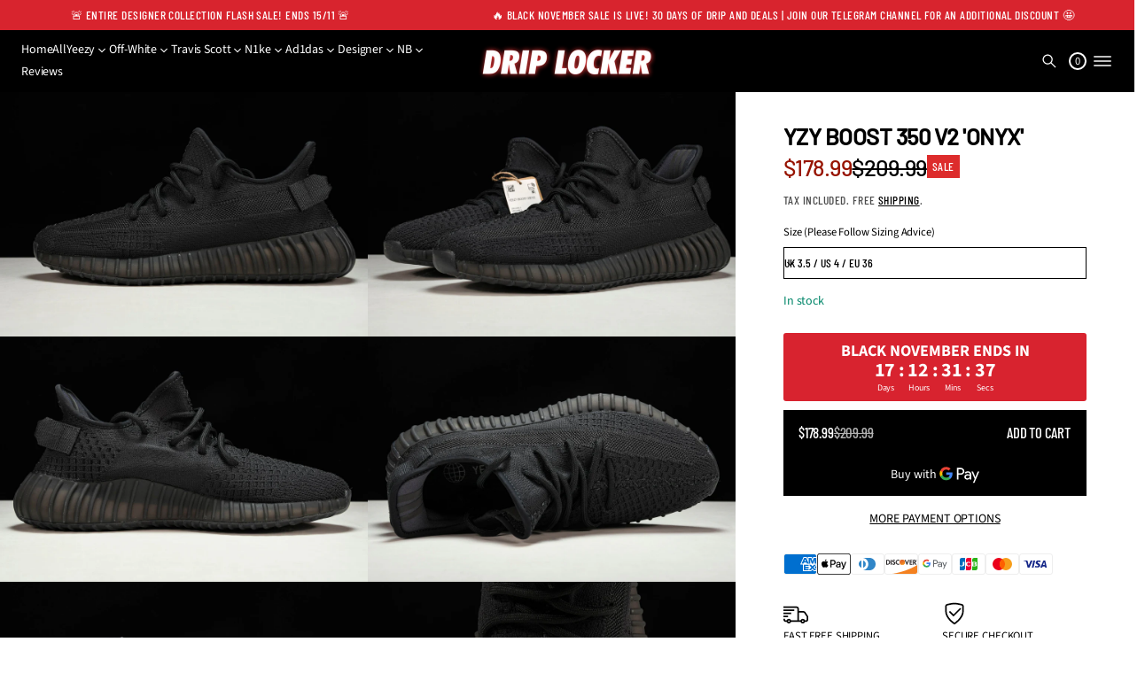

--- FILE ---
content_type: text/css
request_url: https://driplockerglobal.com/cdn/shop/t/6/assets/base.css?v=24710552367150477841760029326
body_size: 15066
content:
*{box-sizing:border-box;margin:0;padding:0;-webkit-font-smoothing:antialiased}html{scroll-behavior:smooth;padding-bottom:0!important}body{overflow-x:clip;word-break:break-word;min-height:100vh;overflow-y:scroll;max-width:100vw}body.hidden,body.quick-view-open.quick-view-load,body:has(.overlay.open){overflow:clip!important;touch-action:none!important;-ms-touch-action:none!important;overscroll-behavior-y:none;position:relative}body.hidden.disable-scroll,body.disable-scroll-body{position:fixed!important;inset-inline:0;width:100%}body.hidden main,body.quick-view-open.quick-view-load main{z-index:unset}.overlap-header{min-height:100vh}main{display:flex;flex-direction:column;flex:1 1 auto;position:relative;z-index:3}.disable-selection:not(.gift-card){user-select:none!important;-webkit-user-select:none!important}a,button,label,dialog,p,a:focus,button:focus,input,input:focus,select{-webkit-tap-highlight-color:transparent!important;-webkit-appearance:none;appearance:none;-webkit-text-fill-color:inherit;-moz-appearance:none}.fade-in:not(.body){position:relative}.fade-in:before{content:"";position:fixed;top:0;right:0;bottom:0;left:0;height:100%;display:var(--fade-in-element-display, block);background-color:rgb(var(--layout-bg-color));opacity:1;transition:opacity var(--fade-in-duration) ease-out;pointer-events:none;z-index:9999}.fade-in.fade-in--content:before{top:var(--header-group-height, 0)}.body.loaded .fade-in:before,.body.loaded.fade-in:before{opacity:0}a:not(.focused),button:not(.focused),label:not(.focused),dialog:not(.focused),p,a:not(.focused):focus,input:not(.focused),input:not(.focused):focus,select:not(.focused),input:not(.focused):active,textarea:not(.focused),textarea:not(.focused):focus,textarea:active{outline:none}input.focused+label{outline:-webkit-focus-ring-color auto 1px;outline-offset:3px}button{border:none;background-color:transparent;cursor:pointer}html[dir=ltr] #shop-hcaptcha-badge-container{left:calc(100% - 56px)!important}html[dir=rtl] #shop-hcaptcha-badge-container{left:unset!important;border-top-left-radius:unset!important;border-bottom-left-radius:unset!important;inset-inline-start:calc(100% - 56px);border-start-start-radius:12px;border-end-start-radius:12px}html[dir=rtl] #shop-hcaptcha-badge-container:hover{transform:translate(calc(100% - 56px))!important}input[type=number]{-moz-appearance:textfield;-webkit-appearance:textfield;appearance:textfield;border:none}input[type=number]:focus{border:none}input{caret-color:rgb(var(--layout-text-color))}input{border:none;width:100%;height:100%;display:flex;align-items:center;border-radius:0}input,textarea{background-color:transparent}input:-webkit-autofill,textarea:-webkit-autofill,select:-webkit-autofill{-webkit-text-fill-color:rgb(var(--layout-text-color));transition-delay:300s;transition-property:background-color}html[dir=rtl] input:is([type=email],[type=tel],[type=number],[type=url])::placeholder{text-align:var(--placeholder-align)}input[type=search]::-webkit-search-decoration,input[type=search]::-webkit-search-cancel-button,input[type=search]::-webkit-search-results-button,input[type=search]::-webkit-search-results-decoration{-webkit-appearance:none}input{color:rgb(var(--layout-text-color))}input::placeholder,select::placeholder,textarea::placeholder{color:rgba(var(--layout-text-color),.7)}input[type=checkbox],input[type=radio]{position:relative;background:transparent;width:20px;height:20px;cursor:pointer;flex-shrink:0}input-checkbox{display:inline-flex;flex-shrink:0}input[type=checkbox]:disabled,input[type=radio]:disabled{cursor:not-allowed}input[type=checkbox]:after,input[type=radio]:after,.color__swatch-input:after{position:absolute;top:2px;inset-inline-start:2px;width:16px;height:16px;content:"";z-index:5;-webkit-mask-position:center;-webkit-mask-repeat:no-repeat;-webkit-mask-size:100%;mask-position:center;mask-repeat:no-repeat;mask-size:100%;border-radius:50%;background-color:rgb(var(--layout-text-color));-moz-mask-image:url([data-uri]);-webkit-mask-image:url([data-uri]);mask-image:url([data-uri])}input[type=checkbox]:checked:after,input-checkbox input[type=checkbox][checked]:after{-moz-mask-image:url([data-uri]);-webkit-mask-image:url([data-uri]);mask-image:url([data-uri])}input[type=radio]:not(.product-combined-listings):checked:after,.product-form__input input[type=radio]:not(.product-combined-listings):checked:after,.product-form__input input[type=radio].product-combined-listings[checked]:after,.variant-selects:has(.product-combined-listings) .product-form__input input[type=radio]:not(.product-combined-listings)[checked]:after,input:not(.product-combined-listings):checked+.color__swatch .color__swatch-input:after,.product-form__input input:not(.product-combined-listings):checked+.color__swatch .color__swatch-input:after,.product-form__input input.product-combined-listings[checked]+.color__swatch .color__swatch-input:after,.variant-selects:has(.product-combined-listings) .product-form__input input:not(.product-combined-listings)[checked]+.color__swatch .color__swatch-input:after{-moz-mask-image:url([data-uri]);-webkit-mask-image:url([data-uri]);mask-image:url([data-uri])}input[type=checkbox]:disabled,input[type=radio]:disabled,input.disabled+.color__swatch .color__swatch-input{opacity:.5}a,button,input,select,textarea,h1,h2,h3,h4,h5,h6{font:inherit}li{list-style-type:none}a{color:inherit;text-decoration:none}summary::-webkit-details-marker{display:none}summary{list-style:none}.gradient{background:rgb(var(--layout-bg-color));background:var(--bg-gradient)}.transition-none{transition:none!important}.visually-hidden,.visually-hidden--desktop{position:absolute!important;overflow:clip;width:1px;height:1px;margin:-1px;padding:0;border:0;clip:rect(0 0 0 0);word-wrap:normal!important}.grid{display:grid;grid-template-columns:repeat(var(--grid-columns),1fr)}.list{display:grid;grid-template-columns:1fr}.column-merge{grid-column:span 2}.page-grid-gaps{gap:var(--page-row-gap) var(--page-column-gap)}.alternative-grid-gaps{gap:var(--alt-row-gap) var(--alt-column-gap)}.secondary-grid-gaps{gap:var(--second-row-gap) var(--second-column-gap)}.grid-item{max-width:100%}.alternative-grid:not(.disable-max-width){max-width:var(--alt-grid-width);margin-inline-start:auto;margin-inline-end:auto}.page-grid:not(.disable-max-width){max-width:var(--page-grid-width);margin-inline-start:auto;margin-inline-end:auto}.secondary-grid:not(.disable-max-width){max-width:var(--second-grid-width);margin-inline-start:auto;margin-inline-end:auto}.flex--row{display:flex;flex-direction:row}.flex--column{display:flex;flex-direction:column}.hide-if-empty--hidden{display:none}.truncate.product__title,.truncate.card-product__title{width:101%}.truncate{text-overflow:ellipsis;overflow:hidden;white-space:nowrap}img,video{display:block;width:100%;height:100%;object-fit:cover;object-position:var(--focal-point)}.card__image{container-type:inline-size;container-name:card-image;overflow:clip;position:relative;width:100%}.card__image .lazy-image{height:100%}.side-margins:not(.disable-margins){padding-inline-start:var(--side-margin);padding-inline-end:var(--side-margin)}.main-cart .section,.section-main-list-collections .section,.section-collection-product-grid .section,.main-product-section .section,.main-blog .section,.main-article .section,.section-main-search .section,.section-main-404 .section{flex:1}.section-container{padding-top:calc(var(--section-padding) * var(--top-spacing));padding-bottom:calc(var(--section-padding) * var(--bottom-spacing))}.section-container:not(.section-container--recently-viewed):empty{display:none}.section-container.section-container--recently-viewed:empty{padding-top:0;padding-bottom:0}.shopify-section-header+main .shopify-section:first-child .section-overlap--enable{padding-inline-start:0;padding-inline-end:0}.shopify-section-header+main .shopify-section:first-child .section-overlap--enable .section-container,.shopify-section-header+main .shopify-section:first-child .section-overlap--enable.section-container{padding-top:0;padding-bottom:0}.shopify-section-header+main .shopify-section:first-child .section-overlap--enable .disable-section-framing{padding:0;border-radius:0;-webkit-border-radius:0}.shopify-section-header.overlap-enable+main .shopify-section:first-child .section-overlap--enable .banner__wrapper,.shopify-section-header.overlap-enable+main .shopify-section:first-child .section-overlap--enable .section-radius,.shopify-section-header.overlap-enable+main .shopify-section:first-child .section-overlap--enable .banner-grid__card,.shopify-section-header.overlap-enable+main .shopify-section:first-child .section-overlap--enable .banner-grid{border-radius:0}.shopify-section-header.overlap-enable+main .shopify-section:first-child .section-overlap--enable .banner-grid{gap:0}@media screen and (min-width: 769px){.shopify-section-header+main .shopify-section:first-child .section-overlap--desktop{padding-inline-start:0;padding-inline-end:0}.shopify-section-header+main .shopify-section:first-child .section-overlap--desktop .section-container,.shopify-section-header+main .shopify-section:first-child .section-overlap--desktop.section-container{padding-top:0;padding-bottom:0}.shopify-section-header.overlap-desktop+main .shopify-section:first-child .section-overlap--desktop .banner__wrapper,.shopify-section-header.overlap-desktop+main .shopify-section:first-child .section-overlap--desktop .section-radius,.shopify-section-header.overlap-desktop+main .shopify-section:first-child .section-overlap--desktop .banner-grid__card,.shopify-section-header.overlap-desktop+main .shopify-section:first-child .section-overlap--desktop .banner-grid{border-radius:0}.shopify-section-header.overlap-desktop+main .shopify-section:first-child .section-overlap--desktop .banner-grid{gap:0}.shopify-section-header.overlap-desktop+main .shopify-section:first-child .section-overlap--desktop .disable-section-framing{padding:0;border-radius:0;-webkit-border-radius:0}}@media screen and (max-width: 768px){.shopify-section-header+main .section-overlap--mobile:not(.only-on-desktop){padding-inline-start:0;padding-inline-end:0}.shopify-section-header+main .section-overlap--mobile:not(.only-on-desktop) .section-container,.shopify-section-header+main .section-overlap--mobile:not(.only-on-desktop).section-container{padding-top:0;padding-bottom:0}.shopify-section-header.overlap-mobile+main .section-overlap--mobile:not(.only-on-desktop) .banner__wrapper,.shopify-section-header.overlap-mobile+main .section-overlap--mobile:not(.only-on-desktop) .section-radius,.shopify-section-header.overlap-mobile+main .section-overlap--mobile:not(.only-on-desktop) .banner-grid__card,.shopify-section-header.overlap-mobile+main .section-overlap--mobile:not(.only-on-desktop) .banner-grid{border-radius:0}.shopify-section-header.overlap-mobile+main .section-overlap--mobile:not(.only-on-desktop) .banner-grid{gap:0}.shopify-section-header.overlap-mobile+main .section-overlap--mobile:not(.only-on-desktop) .disable-section-framing{padding:0;border-radius:0;-webkit-border-radius:0}.shopify-section-header.overlap-mobile+main .section-overlap--mobile.only-on-desktop:not(.disable-margins){padding-inline-start:var(--side-margin);padding-inline-end:var(--side-margin)}.shopify-section-header.overlap-mobile+main .section-overlap--mobile.only-on-desktop .section-container{padding-top:calc(var(--section-padding) * var(--top-spacing));padding-bottom:calc(var(--section-padding) * var(--bottom-spacing))}.shopify-section-header.overlap-mobile+main .section-overlap--mobile.only-on-desktop:not(.disable-margins) .disable-section-framing{padding:var(--inner-section-padding);border-radius:var(--images-and-sections-radius);-webkit-border-radius:var(--images-and-sections-radius)}}.elem-padding-l{padding:var(--inner-section-padding)}.elem-padding-m{padding:max(calc(var(--inner-section-padding) / 2),24px)}.elem-padding-s{padding:24px}.font-page-titles--main .page-title{font:var(--font-heading-main-style) var(--font-heading-main-weight) var(--page-title-font-size)/var(--page-title-line-height) var(--font-heading-main-family);letter-spacing:var(--page-title-letter-spacing)}.font-page-titles--secondary .page-title{font:var(--font-heading-second-style) var(--font-heading-second-weight) var(--page-title-font-size)/var(--page-title-line-height) var(--font-heading-second-family);letter-spacing:var(--page-title-letter-spacing)}.font-section-headings--main .section-heading{font:var(--font-heading-main-style) var(--font-heading-main-weight) var(--section-headings-font-size)/var(--section-headings-line-height) var(--font-heading-main-family);letter-spacing:var(--section-headings-letter-spacing)}.font-section-headings--secondary .section-heading{font:var(--font-heading-second-style) var(--font-heading-second-weight) var(--section-headings-font-size)/var(--section-headings-line-height) var(--font-heading-second-family);letter-spacing:var(--section-headings-letter-spacing)}.font-secondary-headings--main .secondary-heading{font:var(--font-heading-main-style) var(--font-heading-main-weight) var(--secondary-headings-font-size)/var(--secondary-headings-line-height) var(--font-heading-main-family);letter-spacing:var(--secondary-headings-letter-spacing)}.font-secondary-headings--secondary .secondary-heading{font:var(--font-heading-second-style) var(--font-heading-second-weight) var(--secondary-headings-font-size)/var(--secondary-headings-line-height) var(--font-heading-second-family);letter-spacing:var(--secondary-headings-letter-spacing)}.subheading-font{font:var(--font-body-style) var(--font-body-weight) var(--subheadings-font-size)/var(--body-line-height) var(--font-body-family);letter-spacing:var(--subheadings-letter-spacing)}.font-subheadings-headings--main .subheading-heading-font{font:var(--font-heading-main-style) var(--font-heading-main-weight) var(--subheadings-font-size)/var(--body-line-height) var(--font-heading-main-family);letter-spacing:var(--subheadings-letter-spacing)}.font-subheadings-headings--secondary .subheading-heading-font{font:var(--font-heading-second-style) var(--font-heading-second-weight) var(--subheadings-font-size)/var(--body-line-height) var(--font-heading-second-family);letter-spacing:var(--subheadings-letter-spacing)}.body-font{font:var(--font-body-style) var(--font-body-weight) var(--body-font-size)/var(--body-line-height) var(--font-body-family);letter-spacing:var(--body-letter-spacing)}.font-secondary-button--main .button--secondary.heading-font-style{font:var(--font-heading-main-style) var(--font-heading-main-weight) var(--body-font-size)/var(--body-line-height) var(--font-heading-main-family)}.font-secondary-button--secondary .button--secondary.heading-font-style{font:var(--font-heading-second-style) var(--font-heading-second-weight) var(--body-font-size)/var(--body-line-height) var(--font-heading-second-family)}.caption-font{font:var(--font-body-style) var(--font-body-weight) var(--caption-font-size)/var(--body-line-height) var(--font-body-family);letter-spacing:var(--body-letter-spacing)}.button--main.body-font{font:var(--font-body-style) var(--font-body-weight) var(--main-button-font-size)/var(--main-button-line-height) var(--font-body-family)}.font-main-button--main .button--main.heading-font-style{font:var(--font-heading-main-style) var(--font-heading-main-weight) var(--main-button-font-size)/var(--main-button-line-height) var(--font-heading-main-family)}.font-main-button--secondary .button--main.heading-font-style{font:var(--font-heading-second-style) var(--font-heading-second-weight) var(--main-button-font-size)/var(--main-button-line-height) var(--font-heading-second-family)}.uppercase{text-transform:uppercase}.none-uppercase{text-transform:none}.aspect-ratio{aspect-ratio:var(--aspect-ratio);overflow:hidden}figure{display:flex;position:relative;width:100%}figure.lazy-image--absolut,figure.lazy-image--absolut img{width:100%;height:100%}figure.lazy-image,figure.lazy-video{overflow:clip}figure.lazy-image--absolut>*{position:absolute;top:0;inset-inline-start:0;width:100%;height:100%}figure:not(.lazy-image--absolut) .lazy-image__preloader{position:absolute;width:calc(100% + 20px);height:calc(100% + 20px);top:-10px;inset-inline-start:-10px}.lazy-image img,.lazy-video video,.lazy-video.lazy-image--loader img{opacity:0}.lazy-image--fade_scale img,.lazy-image--fade_scale video{transform:scale(1.2);transition:opacity var(--images-duration) var(--transition-timing-function) var(--images-delay),transform var(--images-duration) var(--transition-timing-function) var(--images-delay)}.lazy-image.lazyloaded img,.lazy-video.lazyloaded video{opacity:1}.lazy-image--fade_scale.lazyloaded img,.lazy-image--fade_scale.lazyloaded video{transform:scale(1);opacity:1}.lazy-image__preloader-pixelate img{opacity:1!important;image-rendering:pixelated!important;transition:none!important}.lazy-image .lazy-image__preloader,.lazy-video .lazy-image__preloader{overflow:clip;transition:opacity var(--images-duration) var(--transition-timing-function) var(--images-delay);z-index:1}.lazy-image.lazyloaded .lazy-image__preloader,.lazy-video.lazyloaded .lazy-image__preloader{opacity:0;z-index:0}.lazy-image__preloader-loader{animation:2s shine linear infinite;animation-delay:var(--images-delay);transform-origin:0%;background:linear-gradient(110deg,rgba(var(--layout-text-color),.1) 8%,rgb(var(--layout-bg-color)) 18%,rgba(var(--layout-text-color),.1) 33%);background-size:300% 250%}@keyframes shine{to{background-position-x:-300%}}.lazy-image.lazyloaded .lazy-image__preloader-loader,.lazy-video.lazyloaded .lazy-image__preloader-loader{animation-play-state:paused}.lazy-image__preloader-blur img{opacity:1!important;image-rendering:unset!important}.lazy-image__preloader-blur{position:relative}.lazy-image .lazy-image__preloader-blur,.lazy-video .lazy-image__preloader-blur{width:calc(100% + 20px);height:calc(100% + 20px);top:-10px;inset-inline-start:-10px;filter:none;transition:filter var(--images-duration) var(--transition-timing-function) var(--images-delay)}.lazy-image:not(.lazyloaded) .lazy-image__preloader-blur,.lazy-video:not(.lazyloaded) .lazy-image__preloader-blur{filter:blur(10px)}.lazy-image__preloader--full.lazy-image__preloader img{width:100%;height:100%}.template-header:not(:empty),.section-header:not(:empty){margin-bottom:var(--template-header-padding)}.section-header{display:flex;flex-direction:column;gap:var(--block-padding-s)}.section-header-block{display:block}.section-block:not(:first-child){margin-top:var(--block-padding)}.custom-heading .highlight{display:inline-block;background-color:transparent}.custom-heading .highlight{display:inline;background-image:linear-gradient(to right,rgb(var(--layout-highlighted-background)) 100%,transparent 0%);background-repeat:no-repeat;background-size:0% 100%;transition:background-size var(--animation-duration) var(--transition-timing-function) .2s}.custom-heading .highlight.visible{background-size:100% 100%}.font-page-titles--main .page-title.custom-heading .styled,.font-section-headings--main .section-heading.custom-heading .styled,.font-secondary-headings--main .secondary-heading.custom-heading .styled,.font-subheadings-headings--main .subheading-heading-font.custom-heading .styled,.subheading-font:not(.subheading-heading-font).custom-heading .styled,.body-font.custom-heading .styled,.caption-font.custom-heading .styled{font-family:var(--font-heading-second-family);font-style:var(--font-heading-second-style);font-weight:var(--font-heading-second-weight)}.font-page-titles--secondary .page-title.custom-heading .styled,.font-section-headings--secondary .section-heading.custom-heading .styled,.font-secondary-headings--secondary .secondary-heading.custom-heading .styled,.font-subheadings-headings--secondary .subheading-heading-font.custom-heading .styled{font-family:var(--font-heading-main-family);font-style:var(--font-heading-main-style);font-weight:var(--font-heading-main-weight)}.section-block.button-block:first-child:has(+.button-wrap+.button-block),.section-block.button-block:first-child+.button-wrap+.button-block,.section-block.button-block:first-child+.button-wrap+.button-block+.button-wrap+.button-block,.section-block.button-block:first-child+.button-wrap+.button-block+.button-wrap+.button-block+.button-wrap+.button-block,.section-block.button-block:first-child+.button-wrap+.button-block+.button-wrap+.button-block+.button-wrap+.button-block+.button-wrap+.button-block,.section-block.button-block:first-child+.button-wrap+.button-block+.button-wrap+.button-block+.button-wrap+.button-block+.button-wrap+.button-block+.button-wrap+.button-block,.section-block.block-icon:first-child:has(+.block-icon),.section-block.block-icon:first-child+.block-icon,.section-block.block-icon:first-child+.block-icon+.block-icon,.section-block.block-icon:first-child+.block-icon+.block-icon+.block-icon,.section-block.block-icon:first-child+.block-icon+.block-icon+.block-icon+.block-icon,.section-block.block-icon:first-child+.block-icon+.block-icon+.block-icon+.block-icon+.block-icon,.section-block.block-icon:first-child+.block-icon+.block-icon+.block-icon+.block-icon+.block-icon+.block-icon,.section-block.block-icon:first-child+.block-icon+.block-icon+.block-icon+.block-icon+.block-icon+.block-icon+.block-icon,.section-block.block-icon:first-child+.block-icon+.block-icon+.block-icon+.block-icon+.block-icon+.block-icon+.block-icon+.block-icon,.section-block.block-icon:first-child+.block-icon+.block-icon+.block-icon+.block-icon+.block-icon+.block-icon+.block-icon+.block-icon+.block-icon{margin-top:16px}.section-radius{border-radius:var(--images-and-sections-radius);-webkit-border-radius:var(--images-and-sections-radius);overflow:clip}.left{text-align:start}.center{text-align:center}.right{text-align:end}.align-center{align-items:center}.content-width--narrow{max-width:720px}.content-width--sup_narrow{max-width:450px}.button,#shopify-pc__banner.shopify-pc__banner__dialog button{display:inline-flex;cursor:pointer;border:var(--border-thickness) solid;border-radius:var(--button-border-radius);align-items:center;justify-content:center;--disabled-button: 1;line-height:var(--button-line-height)}shopify-accelerated-checkout{--shopify-accelerated-checkout-button-block-size: calc(20px + var(--icon-scale) + var(--main-button-vertical-padding) + var(--main-button-vertical-padding) + var(--border-thickness) + var(--border-thickness));--shopify-accelerated-checkout-button-border-radius: var(--button-border-radius);--shopify-accelerated-checkout-button-box-shadow: none;--shopify-accelerated-checkout-skeleton-background-color: #dedede;--shopify-accelerated-checkout-skeleton-animation-opacity-start: 1;--shopify-accelerated-checkout-skeleton-animation-opacity-end: .5;--shopify-accelerated-checkout-skeleton-animation-duration: 4s;--shopify-accelerated-checkout-skeleton-animation-timing-function: ease}shopify-accelerated-checkout-cart{--shopify-accelerated-checkout-button-block-size: calc(20px + var(--icon-scale) + var(--main-button-vertical-padding) + var(--main-button-vertical-padding) + var(--border-thickness) + var(--border-thickness));--shopify-accelerated-checkout-button-inline-size: 54px;--shopify-accelerated-checkout-button-border-radius: var(--button-border-radius);--shopify-accelerated-checkout-button-box-shadow: none;--shopify-accelerated-checkout-inline-alignment: flex-start;--shopify-accelerated-checkout-row-gap: 8px;--shopify-accelerated-checkout-skeleton-background-color: #dedede;--shopify-accelerated-checkout-skeleton-animation-opacity-start: 1;--shopify-accelerated-checkout-skeleton-animation-opacity-end: .5;--shopify-accelerated-checkout-skeleton-animation-duration: 4s;--shopify-accelerated-checkout-skeleton-animation-timing-function: ease}.shopify-section-group-header-group{z-index:4}body:has(.filter-form.drawer.open) .shopify-section-group-header-group{z-index:1}.button--main{padding:var(--main-button-vertical-padding) var(--main-button-horizontal-padding)}.button--secondary,#shopify-pc__banner.shopify-pc__banner__dialog button{padding:var(--secondary-button-vertical-padding) var(--secondary-button-horizontal-padding)}.button--main:not(.link-button){min-height:calc(20px + var(--icon-scale) + var(--main-button-vertical-padding) + var(--main-button-vertical-padding) + var(--border-thickness) + var(--border-thickness))}.button--secondary:not(.link-button){min-height:calc(16px + var(--icon-scale) + var(--secondary-button-vertical-padding) + var(--secondary-button-vertical-padding) + var(--border-thickness) + var(--border-thickness))}.button-block--small-padding .button--main,.button-block--small-padding.button--main{padding-block:var(--main-button-vertical-padding);padding-inline:calc(var(--main-button-horizontal-padding) / 3 * 2) var(--main-button-horizontal-padding)}.button-block--small-padding .button--secondary,.button-block--small-padding.button--secondary,#shopify-pc__banner.shopify-pc__banner__dialog button{padding-block:var(--secondary-button-vertical-padding);padding-inline:calc(var(--secondary-button-horizontal-padding) / 3 * 2) var(--secondary-button-horizontal-padding)}.button-block--small-padding .button--main.icon--swap,.button-block--small-padding.button--main.icon--swap{padding-block:var(--main-button-vertical-padding);padding-inline:var(--main-button-horizontal-padding) calc(var(--main-button-horizontal-padding) / 3 * 2)}.button-block--small-padding .button--secondary.icon--swap,.button-block--small-padding.button--secondary.icon--swap,#shopify-pc__banner.shopify-pc__banner__dialog button.icon--swap{padding-block:var(--secondary-button-vertical-padding);padding-inline:var(--secondary-button-horizontal-padding) calc(var(--secondary-button-horizontal-padding) / 3 * 2)}.button b:empty{display:none}.button--main:not(.link-button){min-width:200px}@media screen and (max-width: 768px){.button--main:not(.link-button){min-height:40px}}.button[disabled],button[disabled]{--disabled-button: 1;cursor:not-allowed}.button--small{min-width:44px;min-height:44px;padding:0}.solid-button{color:rgb(var(--button-label-color));background-color:rgba(var(--button-bg-color),var(--disabled-button));border-color:transparent;transition:background-color var(--animation-duration) var(--transition-timing-function),box-shadow var(--animation-duration) var(--transition-timing-function)}.outlined-button,#shopify-pc__banner.shopify-pc__banner__dialog button.shopify-pc__banner__btn-accept,#shopify-pc__banner.shopify-pc__banner__dialog button.shopify-pc__banner__btn-decline,.product__xr-button{color:rgba(var(--button-bg-color),var(--disabled-button));border-color:rgba(var(--button-bg-color),var(--disabled-button));background-color:transparent;transition:color var(--animation-duration) var(--transition-timing-function),border-color var(--animation-duration) var(--transition-timing-function),box-shadow var(--animation-duration) var(--transition-timing-function)}.outlined-button svg,.product__xr-button svg{fill:rgba(var(--button-bg-color),var(--disabled-button));transition:fill var(--animation-duration) var(--transition-timing-function)}.link-button,#shopify-pc__banner.shopify-pc__banner__dialog button.shopify-pc__banner__btn-manage-prefs{width:fit-content;padding:0!important;border:none;border-radius:0;color:rgba(var(--button-bg-color),var(--disabled-button));transition:color var(--animation-duration) var(--transition-timing-function)}.link-button svg{fill:rgba(var(--button-bg-color),var(--disabled-button));transition:fill var(--animation-duration) var(--transition-timing-function)}.icon-button{display:inline-flex;cursor:pointer;gap:4px;align-items:center}.solid-button.icon-button svg{fill:rgb(var(--button-label-color));transition:fill var(--animation-duration) var(--transition-timing-function)}.show-more-button-wrapper{text-align:center}.show-more-button-wrapper:not(:has(.visually-hidden)){margin-top:var(--template-header-padding);margin-bottom:16px}show-more-button{display:inline-flex}.follow-on-shop:not(:first-child){margin-top:var(--block-padding-xs)}a.link-underline,.link-underline a,#shopify-pc__banner.shopify-pc__banner__dialog p a{color:rgb(var(--layout-link-color));transition:color var(--animation-duration) var(--transition-timing-function)}@media (hover: hover){.button:not(.link-button):not(.button-close):not(.outlined-button):not([disabled]):hover{box-shadow:var(--button-shadow-offset-x) var(--button-shadow-offset-y) var(--button-shadow-blur) rgba(var(--shadow-color),var(--button-shadow-opacity))}.solid-button:not([disabled]):hover{background-color:rgb(var(--button-hover-color))}.outlined-button:not([disabled]):hover,#shopify-pc__banner.shopify-pc__banner__dialog button.shopify-pc__banner__btn-accept:hover,#shopify-pc__banner.shopify-pc__banner__dialog button.shopify-pc__banner__btn-decline:hover,.product__xr-button:not([disabled]):hover{color:rgb(var(--button-hover-color));border-color:rgb(var(--button-hover-color))}.outlined-button:not([disabled]):hover svg,.link-button:not([disabled]):hover svg{fill:rgb(var(--button-hover-color))}.link-button:not([disabled]):hover{color:rgb(var(--button-hover-color))}a.link-underline:hover,.link-underline a:hover,#shopify-pc__banner.shopify-pc__banner__dialog p a:hover{color:rgba(var(--layout-link-color),var(--hover-opacity))}}.button-block:not(.button-block--main)+.button-wrap:has(+.button-block:not(.button-block--main)),.button-block--main+.button-wrap:has(+.button-block--main),.button-wrap:last-child,.button-wrap:has(+*:not(.button-block):not(.block-icon)){display:none}.button-with-icon{align-items:center;gap:4px}.icon--swap .icon-accordion{order:2}.button-with-icon.link-button .icon-accordion{display:inline-flex;vertical-align:middle}.breadcrumbs--center{justify-content:center}.breadcrumbs__list{display:flex;flex-wrap:wrap;gap:8px}.breadcrumbs__list--dim .breadcrumbs__item:not(.breadcrumbs__item--current){opacity:.7}.breadcrumbs__item--storage:has(a:empty){display:none}.breadcrumbs__item--current{pointer-events:none}.breadcrumbs__item:after{content:"/";margin-inline-start:8px}.breadcrumbs__item--current:after{content:""}.breadcrumbs__link{transition:opacity .3s var(--transition-timing-function)}.breadcrumbs__link:hover{opacity:.7}.breadcrumbs__item:has(.breadcrumbs__link:empty){display:none}.header-element{padding:6px}.icon svg{aspect-ratio:1/1;display:flex}.icon--small svg{max-width:calc(16px + var(--icon-scale));min-width:calc(16px + var(--icon-scale));max-height:calc(16px + var(--icon-scale));height:auto}html[dir=rtl] svg.rtl-flip{scale:-1 1}html[dir=rtl] :is(.swiper-button-prev,.swiper-button-next) svg.rtl-flip{scale:none}html[dir=rtl] :is(.swiper-button-prev,.swiper-button-next):has(.icon):after{content:none}.icon--large svg{max-width:calc(20px + var(--icon-scale));min-width:calc(20px + var(--icon-scale));max-height:calc(20px + var(--icon-scale));height:auto}.overlay{display:block;visibility:hidden;left:0;bottom:0;bottom:env(safe-area-inset-bottom);right:0;z-index:30;top:0;inset-inline-start:0;opacity:0}@supports not (-webkit-touch-callout:none){.overlay{position:fixed}}@supports (-webkit-touch-callout:none){.overlay{position:absolute}}.overlay-scheme--bg{background-color:rgba(var(--layout-bg-color),var(--overlay-opacity))}.overlay-scheme--text{background-color:rgba(var(--layout-text-color),var(--overlay-opacity))}.overlay-scheme--accent{background-color:rgba(var(--layout-accent-color),var(--overlay-opacity))}.overlay.open,.product-media-modal[open]>.overlay{opacity:1;visibility:visible;z-index:30;transition:opacity .3 var(--transition-timing-function);backdrop-filter:blur(var(--overlay-blur));-webkit-backdrop-filter:blur(var(--overlay-blur))}.quick-view-overlay.open{z-index:50}body:has(.disclosure .drawer.open) .disclosure .overlay{visibility:visible;opacity:1;z-index:20;-webkit-backdrop-filter:blur(var(--overlay-blur));backdrop-filter:blur(var(--overlay-blur));transition:opacity .3 var(--transition-timing-function)}body:has(.disclosure .drawer.open)>.overlay.open{display:none}.error-color{color:rgb(var(--error-color))}.success-color{color:rgb(var(--success-color))}.label{display:block;margin-bottom:4px}.input{border:var(--border-thickness) solid rgb(var(--layout-text-color));border-radius:var(--field-radius);min-height:44px}.input.input-style--small{min-height:36px}.input.required.invalid{border-color:rgb(var(--error-color))}.input.required.valid{border-color:rgb(var(--layout-text-color))}.input::placeholder,select::placeholder,textarea::placeholder{color:rgba(var(--layout-text-color),.7)}input[type=number]::-webkit-outer-spin-button,input[type=number]::-webkit-inner-spin-button{-webkit-appearance:none;appearance:none}.textarea{resize:vertical;width:100%;padding:6px 13px;min-height:55px;-webkit-appearance:none;appearance:none;-moz-appearance:none;color:rgb(var(--layout-text-color))}select{-webkit-tap-highlight-color:transparent!important;-webkit-appearance:none;appearance:none;-webkit-text-fill-color:inherit;-moz-appearance:none}.select{position:relative;width:fit-content;cursor:pointer}.select--full-width{width:100%}select{cursor:pointer;padding-block:6px;padding-inline:13px 23px}select,.input--text{position:relative;min-height:36px;border:var(--border-thickness) solid rgb(var(--layout-text-color));border-radius:var(--field-radius);background:transparent;color:rgb(var(--layout-text-color));transition:border var(--animation-duration) var(--transition-timing-function)}.input--text{padding:6px 13px}.customer .input--text{min-height:44px}select.input-style--big,.input--text.input-style--big{min-height:44px;padding-top:10px;padding-bottom:10px}select.input-style--link{border:none!important;padding-inline-start:0}@media screen and (max-width: 768px){.prevent-fields-scale .input--text,.prevent-fields-scale .textarea,.prevent-fields-scale .quantity__input,.prevent-fields-scale .search__input,.prevent-fields-scale input.field__input,.prevent-fields-scale .search-field__text{font-size:16px}}.select:has(select:disabled){pointer-events:none;opacity:.5}select:disabled{cursor:not-allowed}@media (hover: hover){select:hover{border:var(--border-thickness) solid rgba(var(--layout-text-color),.5)}}.select-icon{position:absolute;top:50%;width:16px;height:16px;transform:translateY(-50%);inset-inline-end:8px;z-index:3;pointer-events:none}.input-style--link+.select-icon{inset-inline-end:0}.fields-wrapper .field:not(:last-child),.fields-wrapper .fields-row:not(:last-child){margin-bottom:16px}.fields-row{display:flex;gap:16px;flex-wrap:wrap;margin-bottom:16px}.fields-wrapper .fields-row .field{margin-bottom:0;flex:1 1 calc(50% - 8px)}.field--checkbox{cursor:pointer}.field--checkbox .label{margin-bottom:0;margin-inline-start:10px}.accordion-shipping-calculator .field.hidden{display:none}a.link-underline,.link-underline a,.link-button,.link--underline{text-decoration:underline;text-decoration-thickness:var(--underline-thickness-heading);text-underline-offset:var(--underline-offset-heading)}.caption-font a.link-underline,.body-font a.link-underline,.body-font .link-underline a,.subheading-font:not(.subheading-heading-font) .link-underline a,.subheading-font:not(.subheading-heading-font) a.link-underline,a.link-underline.body-font:not(.heading-font-style),.link-underline.caption-font a,.link-underline.body-font a,.link-underline.subheading-font:not(.subheading-heading-font) a,.link-button.caption-font,.link-button.body-font:not(.heading-font-style),.link-button.subheading-font:not(.subheading-heading-font),.body-font:not(.heading-font-style) .link-button:not(.heading-font-style),.body-font .link--underline{text-decoration-thickness:var(--underline-thickness-body);text-underline-offset:var(--underline-offset-body)}.popup{display:none;position:fixed;top:0;inset-inline-start:0;inset-inline-end:0;bottom:0;margin:auto;height:fit-content;max-height:calc(100vh - 130px);width:calc(100vw - (2 * var(--inner-section-padding)));max-width:calc(100vw - (2 * var(--inner-section-padding)));border-radius:var(--drawers-radius);-webkit-border-radius:var(--drawers-radius)}.popup .scroll-area{min-height:100%;max-height:calc(100vh - 130px)}.popup.open{display:block;z-index:50;opacity:1;animation:popupOpen var(--animation-duration) var(--transition-timing-function)}@keyframes popupOpen{0%{top:40px;opacity:0}to{top:0;opacity:1}}.popup.regular{max-width:720px}.popup.wide{max-width:1200px}.popup.wide .popup-content,.popup.regular .popup-content{padding:0px var(--inner-section-padding) calc(var(--inner-section-padding) * 2)}.popup-content--narrow{max-width:480px;margin-inline-start:auto;margin-inline-end:auto}.popup-content .page__content,.page__content.rte{overflow-y:clip}.global-popup-modal{display:contents;box-sizing:border-box;opacity:0;position:fixed;visibility:hidden;z-index:0;margin:0 auto;top:0;inset-inline-start:0;width:100%;height:100%}.global-popup-modal[open]{opacity:1;visibility:visible;z-index:101}.global-popup-modal--drawer .drawer,.global-popup-modal--drawer .drawer.wide{padding-bottom:0}@media screen and (max-width: 1024px){.popup.regular .popup-content{padding:0px var(--inner-section-padding) calc(var(--inner-section-padding) * 2)}}.hide-scrollbar{-ms-overflow-style:none;scrollbar-width:none}.hide-scrollbar::-webkit-scrollbar{width:0;height:0;display:none}.hide-scrollbar::-moz-scrollbar{width:0;height:0;display:none;scrollbar-width:none}.drawer{min-height:100dvh;height:100vh;height:-webkit-fill-available;position:fixed;top:0;bottom:0;z-index:50;display:block;padding:0 24px 24px;bottom:env(safe-area-inset-bottom);opacity:0;visibility:hidden;transition:none;min-width:480px;max-width:640px;width:calc(100vw / 3)}.drawer#CartDrawer{min-width:auto;max-width:none;width:auto;border-radius:0;inset-inline-end:0;inset-inline-start:unset;border-end-start-radius:var(--drawers-radius);-webkit-border-end-start-radius:var(--drawers-radius);border-start-start-radius:var(--drawers-radius);-webkit-border-start-start-radius:var(--drawers-radius)}.drawer#CartDrawer.open,.drawer.drawer--right.modal.open{transform:none!important}.drawer .cart-drawer__inner{min-width:480px;max-width:640px;width:calc(100vw / 3)}.drawer.wide{width:50vw;max-width:50vw;min-width:640px;padding:0 var(--inner-section-padding) var(--inner-section-padding)}.drawer:not(.drawer--left){inset-inline-end:0;border-end-start-radius:var(--drawers-radius);-webkit-border-end-start-radius:var(--drawers-radius);border-start-start-radius:var(--drawers-radius);-webkit-border-start-start-radius:var(--drawers-radius);transform:translate(100%)}html[dir=rtl] .drawer:not(.drawer--left):not(.filter-form){transform:translate(-100%)}.drawer.drawer--right.modal{right:0;border-bottom-left-radius:var(--drawers-radius);-webkit-border-bottom-left-radius:var(--drawers-radius);border-top-left-radius:var(--drawers-radius);-webkit-border-top-left-radius:var(--drawers-radius);transform:translate(100%)}html[dir=rtl] .drawer.drawer--right.modal:not(.filter-form){transform:translate(100%)}.drawer.drawer--left{transform:translate(-100%);left:0;right:unset;border-bottom-left-radius:0;-webkit-border-bottom-left-radius:0;border-bottom-right-radius:var(--drawers-radius);-webkit-border-bottom-right-radius:var(--drawers-radius);border-top-left-radius:0;-webkit-border-top-left-radius:0;border-top-right-radius:var(--drawers-radius);-webkit-border-top-right-radius:var(--drawers-radius)}.drawer+.overlay,.facets-header__wrapper+.overlay{transition:opacity .3s,visibility .3s}.drawer.drawer-without-padding{padding:0!important}.body.hidden .scroll-area,body.quick-view-open.quick-view-load .scroll-area,body:has(.overlay.open) .scroll-area{overflow-y:auto}.section-menu-drawer .scroll-area,.search-modal>.scroll-area,.cart-drawer__inner-wrapper.scroll-area,.filter-form--horizontal>.scroll-area{contain:none}.drawer.open{opacity:1;visibility:visible;transition:opacity .3s,visibility .3s,transform .3s;transform:none}.global-popup-modal--drawer .drawer.open{transition:none;animation:drawerOpen .3s var(--transition-timing-function) forwards}html[dir=rtl] :is(.global-popup-modal--drawer .drawer.open){animation:drawerOpenRTL .3s var(--transition-timing-function) forwards}@keyframes drawerOpen{0%{opacity:0;visibility:hidden;transform:translate(100%)}to{opacity:1;visibility:visible;transform:none}}@keyframes drawerOpenRTL{0%{opacity:0;visibility:hidden;transform:translate(-100%)}to{opacity:1;visibility:visible;transform:none}}.drawer.drawer--left.open{transform:none}.modal--border:not(.drawer):not(.mega-menu):not(.search-modal--popover):not(.drawer-recommendations.drawer-recommendations--side-panel){border:var(--line-thickness) solid rgb(var(--lines-color))}.drawer.modal--border:not(.drawer--left){border-left:var(--line-thickness) solid rgb(var(--lines-color))}.drawer:not(.drawer--left) .drawer-recommendations.drawer-recommendations--side-panel{border-inline-start:var(--line-thickness) solid rgb(var(--lines-color))}.drawer.drawer--left.modal--border{border-right:var(--line-thickness) solid rgb(var(--lines-color))}.drawer.drawer--left .drawer-recommendations.drawer-recommendations--side-panel{border-inline-end:var(--line-thickness) solid rgb(var(--lines-color))}.drawer-wrapper{padding-bottom:24px}.wide .drawer-wrapper{padding-bottom:var(--inner-section-padding)}.drawer-wrapper--padding{padding-top:max(40px,calc(32px + 22px + 20px + var(--icon-scale)))}.modal.open{outline:none}.modal .button-wrapper,.modal.popup-wrapper__quick-view .button-wrapper{display:flex;justify-content:flex-end;margin-bottom:16px;position:sticky;top:0;padding-top:16px;padding-inline-end:16px;background-color:transparent;z-index:5}.drawer .button-wrapper{position:absolute;inset-inline-end:16px;z-index:7;margin-bottom:16px;padding-top:16px;padding-inline-end:0}.drawer .button-wrapper .button-close,.popup .button-wrapper .button-close{display:flex;align-items:center;justify-content:center;min-width:40px;min-height:40px;background-color:rgba(var(--layout-bg-color),.7);-webkit-backdrop-filter:blur(4px);backdrop-filter:blur(4px);border-radius:var(--button-border-radius);-webkit-border-radius:var(--button-border-radius);border:1px solid rgba(var(--layout-text-color),.2);aspect-ratio:1/1;padding:11px}.drawer .button-wrapper .button-close svg,.popup .button-wrapper .button-close svg{transition:opacity var(--animation-duration) var(--transition-timing-function)}.drawer .scroll-area{height:100%}@media (hover: hover){.drawer .button-wrapper .button-close:hover svg,.popup .button-wrapper .button-close:hover svg{opacity:.7}}.modal--shadow{box-shadow:var(--modal-shadow-horiz-offset) var(--modal-shadow-vert-offset) var(--modal-shadow-blur) rgba(var(--shadow-color),var(--modal-shadow-opacity))}.dropdown-icon,.dropdown-icon svg{cursor:pointer;width:16px;height:16px}.popover{background-color:rgb(var(--popover-bg-color));color:rgb(var(--popover-text-color))}.popover .dropdown-icon svg{fill:rgb(var(--popover-text-color))}*:not(.menu__item) .popovers-line:not(:last-child),.menu__item li:not(:last-child) .popovers-line{border-block-end:var(--line-thickness) solid rgb(var(--lines-color))}.second-nested__list>li:last-child .popovers-line{border-block-end:none}summary:not([open]) .dropdown-icon--open,summary[open] .dropdown-icon--close{display:none}details-dropdown:not([open])>*:last-child:not(:only-child){visibility:hidden;opacity:0;width:0;clip:rect(0 0 0 0);transition:opacity var(--animation-duration) ease,visibility var(--animation-duration) ease}details-dropdown:not([open])>*:last-child:not(:only-child) *{opacity:0;visibility:hidden;height:0}details-dropdown[open]>*:last-child:not(:only-child){visibility:visible;opacity:1}summary[open] .dropdown-icon--close{visibility:hidden;width:0;height:0}svg{fill:rgb(var(--layout-text-color))}.svg-with-background path,.svg-with-background circle,.svg-with-background line,.svg-with-background polyline,.svg-with-background rect{stroke:rgb(var(--layout-text-color))}.solid-button svg{fill:rgb(var(--button-label-color))}.placeholder-svg{display:flex;width:100%;height:100%;background-color:rgba(var(--layout-text-color),.07);fill:rgb(var(--layout-text-color),.5)}.placeholder{background-color:rgba(var(--layout-text-color),.07);display:flex;justify-content:center;align-items:center;height:240px;width:100%}.placeholder-content{position:absolute;top:50%;left:50%;transform:translate(-50%,-50%);display:block;color:rgba(var(--layout-text-color),.7)}.placeholder+svg{fill:rgba(var(--layout-text-color),.5)}.full-bottom-line{border-block-end:var(--line-thickness) solid rgb(var(--lines-color))}.full-top-line{border-block-start:var(--line-thickness) solid rgb(var(--lines-color))}.shopify-section:not(:last-child) .bottom-line{position:relative}.shopify-section:not(:last-child) .bottom-line:after{content:"";height:var(--line-thickness);display:block;position:absolute;bottom:0;inset-inline-start:0;inset-inline-end:0;background-color:rgb(var(--lines-color))}.shopify-section:not(:last-child) .side-margins:not(.disable-margins).bottom-line:after,.shopify-section:not(:last-child) .section-container:not(.side-margins).bottom-line:after{inset-inline-start:var(--side-margin);inset-inline-end:var(--side-margin)}.block-heading{padding-bottom:var(--block-padding-s)}.block-subheading+.block-heading{padding-top:var(--block-padding-xs)}.footer__block{--padding-top: 0px;--padding-bottom: 0px;padding-top:var(--padding-top);padding-bottom:var(--padding-bottom)}.footer .payment__list{gap:4px;flex-wrap:wrap}.footer .newsletter__text{margin-top:8px}.footer .newsletter{max-width:420px}.footer .newsletter .newsletter__subheading,.footer .newsletter-form:not(:last-child){margin-bottom:var(--block-padding-s)}.footer .newsletter__form~.field--checkbox{margin-top:var(--block-padding-s)}.footer .newsletter__form{align-items:stretch!important}.footer .buttons{flex-wrap:wrap;gap:8px;align-items:center}.footer .buttons .button{display:flex;gap:4px;align-items:center}.footer .buttons .button--main{width:fit-content;min-width:44px}.footer .block-with-width{width:100%;max-width:var(--desktop-width);min-width:200px}.footer .block-social-media{width:fit-content}.footer .block-media.section-block{margin-top:0}.footer .miscellaneous>*:not(:last-child){margin-bottom:var(--block-padding-s)}.footer .context-image,.footer .back-to-top{height:fit-content}.footer__block.center .field--checkbox{justify-content:center}button.newsletter__field-button{flex-shrink:0;background-color:rgb(var(--layout-text-color));color:rgb(var(--layout-bg-color));transition:opacity var(--animation-duration) var(--transition-timing-function);border-start-end-radius:var(--field-radius);border-end-end-radius:var(--field-radius);min-height:44px;overflow:clip;padding:8px 22px;display:inline-flex;align-items:center}button.newsletter__field-button b{color:inherit}.newsletter__field{border-top-right-radius:0;border-bottom-right-radius:0}html[dir=rtl] .newsletter__field{border-top-right-radius:var(--field-radius);border-bottom-right-radius:var(--field-radius);border-top-left-radius:0;border-bottom-left-radius:0}.success-color:has(+.newsletter__form),.error-color:has(+.newsletter__form){margin-bottom:8px}@media (hover: hover){.newsletter__field-button:not([disabled]):hover{opacity:.7}}.legal--stretched{justify-content:space-between;align-items:center}.page-grid .legal--stretched,.page-grid .legal--centered{gap:var(--page-column-gap)}.alternative-grid .legal--stretched,.alternative-grid .legal--centered{gap:var(--alt-column-gap)}.secondary-grid .legal--stretched,.secondary-grid .legal--centered{gap:var(--second-column-gap)}.legal--stacked{flex-direction:column;align-items:center}.page-grid .legal--stacked{gap:var(--page-row-gap)}.alternative-grid .legal--stacked{gap:var(--alt-row-gap)}.secondary-grid .legal--stacked{gap:var(--second-row-gap)}.legal--centered{justify-content:center;align-items:center}.back-to-top{gap:16px}.back-to-top__icon{display:flex;width:36px;height:36px;justify-content:center;align-items:center;border-radius:50%;-webkit-border-radius:50%;overflow:clip;background-color:rgb(var(--layout-text-color));flex-shrink:0}.back-to-top__icon svg{fill:rgb(var(--layout-bg-color))}.copyright__content:not(:last-child){margin-bottom:4px}@media screen and (min-width: 1025px){.footer .block-menu.center .menu__list.flex--row{justify-content:center}.footer .block-menu.center .menu__list.flex--column{align-items:center}}@media screen and (max-width: 1024px){.footer .grid{gap:var(--section-padding)}.back-to-top__title{display:none}.footer__block{padding-top:0;padding-bottom:0}.footer .center{text-align:start}.footer *[style*=justify-content]{justify-content:flex-start!important}.footer *[style*=align-items]{align-items:flex-start!important}.footer .mobile-two-columns .footer__block:not(.footer__block--menu){grid-column:span 2}.legal--centered{justify-content:space-between}}.code-placeholder{display:flex;width:100%;height:100%;background-color:rgba(var(--layout-text-color),.07);fill:none}.code-placeholder path{fill:rgb(var(--layout-text-color),.5)}deferred-media,recently-viewed-products{display:block}.media:not([data-title])>*:not(.zoom):not(.deferred-media__poster-button),.media model-viewer{display:block;width:100%;position:absolute;top:0;inset-inline-start:0;height:100%}.rte{max-width:100%;overflow:auto;-ms-overflow-style:none;scrollbar-width:none}.rte:has(+.page__content),.rte.richtext,.drawer-wrapper .rte{overflow:visible}.rte::-webkit-scrollbar{width:0;height:0;display:none}.rte::-moz-scrollbar{width:0;height:0;display:none;scrollbar-width:none}.rte:not(.richtext)>*:not(table){max-width:100vw;position:sticky;inset-inline-start:0}.drawer .rte:not(.richtext)>*:not(table){max-width:100%}.rte>*:not(:last-child),.richtext object>*:not(:last-child){margin-bottom:calc(var(--body-font-size) * var(--body-line-height) * var(--rte-paragraph-spacing))}.bold,#body .bold{font-weight:700}.rte iframe{max-width:100%}.rte iframe[src*=youtube],.rte iframe[src*=vimeo]{width:100%;height:100%;aspect-ratio:16/9}.rte img{max-width:100%;width:auto;height:auto;border-radius:var(--images-and-sections-radius);-webkit-border-radius:var(--images-and-sections-radius)}.rte.center img,.rte.center blockquote,.center ol,.center ul{margin-inline-start:auto;margin-inline-end:auto}.rte.right img,.rte.right blockquote,.right ol,.right ul{margin-inline-start:auto}.rte:not(.richtext) ul,.rte:not(.richtext) ol{padding-inline-start:2rem}.rte ol,.rte ul{width:fit-content}.rte ul li{list-style-type:disc;list-style-position:inside;text-align:start}.rte ol li{list-style-type:decimal;list-style-position:inside;text-align:start}.richtext li{display:list-item!important}.rte:not(.richtext) li>*{display:inline-block}.center .popup-content,.center .drawer-wrapper{text-align:start}.center .popup-content ul,.center .popup-content ol,.center .drawer-wrapper ul,.center .drawer-wrapper ol{margin-inline-start:0}.rte:not(.richtext) a{text-decoration:underline;text-decoration-thickness:var(--underline-thickness-heading);text-underline-offset:var(--underline-offset-heading);color:rgb(var(--layout-link-color));transition:color var(--animation-duration) var(--transition-timing-function)}.rte:not(.richtext).caption-font a,.rte:not(.richtext).body-font a,.rte:not(.richtext).subheading-font:not(.subheading-heading-font) a{text-decoration-thickness:var(--underline-thickness-body);text-underline-offset:var(--underline-offset-body)}.rte blockquote{position:relative;display:flex;padding:16px 24px;color:rgb(var(--layout-accent-color));width:fit-content}.rte blockquote:after{content:"";width:2px;height:100%;top:0;inset-inline-start:0;margin-inline-end:24px;position:absolute;background-color:rgb(var(--layout-accent-color))}.rte pre{max-width:100%;overflow-x:auto}.rte code{display:inline-block;border-radius:var(--field-radius);background-color:rgba(var(--layout-text-color),.05);padding:16px;color:rgba(var(--layout-text-color),.8)}.rte code:empty{display:none}.rte table{width:max-content;border-collapse:collapse;border-inline-start:var(--line-thickness) solid rgb(var(--lines-color));border-block-end:var(--line-thickness) solid rgb(var(--lines-color))}.rte table th{padding:12px;text-align:start;border-inline-end:var(--line-thickness) solid rgb(var(--lines-color))}.rte table tr{height:fit-content!important;border-collapse:collapse;border-block-start:var(--line-thickness) solid rgb(var(--lines-color))}.rte table td{height:fit-content!important;padding:12px;border-inline-end:var(--line-thickness) solid rgb(var(--lines-color))}.rte h1,.rte h2,.rte h3,.rte h4,.rte h5,.rte h6{font-style:var(--font-heading-main-style);line-height:var(--section-headings-line-height);font-weight:var(--font-heading-main-weight);letter-spacing:var(--section-headings-letter-spacing);font-family:var(--font-heading-main-family);text-transform:none}.rte.headings-uppercase h1,.rte.headings-uppercase h2,.rte.headings-uppercase h3,.rte.headings-uppercase h4,.rte.headings-uppercase h5,.rte.headings-uppercase h6{text-transform:uppercase!important}.rte{--coefficient: .85}.rte.richtext{--coefficient: .8}.rte h1:not(.page-title){font-size:max(var(--body-font-size),var(--section-headings-font-size))}.rte h2{font-size:max(var(--body-font-size),calc(var(--section-headings-font-size) * var(--coefficient)))}.rte h3{font-size:max(var(--body-font-size),calc(var(--section-headings-font-size) * var(--coefficient) * var(--coefficient)))}.rte h4{font-size:max(var(--body-font-size),calc(var(--section-headings-font-size) * var(--coefficient) * var(--coefficient) * var(--coefficient)))}.rte h5{font-size:max(var(--body-font-size),calc(var(--section-headings-font-size) * var(--coefficient) * var(--coefficient) * var(--coefficient) * var(--coefficient)))}.rte h6{font-size:max(var(--body-font-size),calc(var(--section-headings-font-size) * var(--coefficient) * var(--coefficient) * var(--coefficient) * var(--coefficient) * var(--coefficient)))}.rte:not(.richtext) h1:not(:first-child){margin-top:calc(var(--heading-line-height) * max(var(--body-font-size),var(--section-headings-font-size)))}.rte:not(.richtext) h2:not(:first-child){margin-top:calc(var(--heading-line-height) * max(var(--body-font-size),calc(var(--section-headings-font-size) * var(--coefficient))))}.rte:not(.richtext) h3:not(:first-child){margin-top:calc(var(--heading-line-height) * max(var(--body-font-size),calc(var(--section-headings-font-size) * var(--coefficient) * var(--coefficient))))}.rte:not(.richtext) h4:not(:first-child){margin-top:calc(var(--heading-line-height) * max(var(--body-font-size),calc(var(--section-headings-font-size) * var(--coefficient) * var(--coefficient) * var(--coefficient))))}.rte:not(.richtext) h5:not(:first-child){margin-top:calc(var(--heading-line-height) * max(var(--body-font-size),calc(var(--section-headings-font-size) * var(--coefficient) * var(--coefficient) * var(--coefficient) * var(--coefficient))))}.rte:not(.richtext) h6:not(:first-child){margin-top:calc(var(--heading-line-height) * max(var(--body-font-size),calc(var(--section-headings-font-size) * var(--coefficient) * var(--coefficient) * var(--coefficient) * var(--coefficient) * var(--coefficient))))}.font-section-headings--main .rte.heading-style-section-heading h1,.font-section-headings--main .rte.heading-style-section-heading h2,.font-section-headings--main .rte.heading-style-section-heading h3,.font-section-headings--main .rte.heading-style-section-heading h4,.font-section-headings--main .rte.heading-style-section-heading h5,.font-section-headings--main .rte.heading-style-section-heading h6{font-style:var(--font-heading-main-style);line-height:var(--section-headings-line-height);font-weight:var(--font-heading-main-weight);letter-spacing:var(--section-headings-letter-spacing);font-family:var(--font-heading-main-family);text-transform:none}.font-section-headings--secondary .rte.heading-style-section-heading h1,.font-section-headings--secondary .rte.heading-style-section-heading h2,.font-section-headings--secondary .rte.heading-style-section-heading h3,.font-section-headings--secondary .rte.heading-style-section-heading h4,.font-section-headings--secondary .rte.heading-style-section-heading h5,.font-section-headings--secondary .rte.heading-style-section-heading h6{font-style:var(--font-heading-second-style);line-height:var(--section-headings-line-height);font-weight:var(--font-heading-second-weight);letter-spacing:var(--section-headings-letter-spacing);font-family:var(--font-heading-second-family);text-transform:none}.rte.heading-style-section-heading h1{font-size:max(var(--body-font-size),var(--section-headings-font-size))}.rte.heading-style-section-heading h2{font-size:max(var(--body-font-size),calc(var(--section-headings-font-size) * var(--coefficient)))}.rte.heading-style-section-heading h3{font-size:max(var(--body-font-size),calc(var(--section-headings-font-size) * var(--coefficient) * var(--coefficient)))}.rte.heading-style-section-heading h4{font-size:max(var(--body-font-size),calc(var(--section-headings-font-size) * var(--coefficient) * var(--coefficient) * var(--coefficient)))}.rte.heading-style-section-heading h5{font-size:max(var(--body-font-size),calc(var(--section-headings-font-size) * var(--coefficient) * var(--coefficient) * var(--coefficient) * var(--coefficient)))}.rte.heading-style-section-heading h6{font-size:max(var(--body-font-size),calc(var(--section-headings-font-size) * var(--coefficient) * var(--coefficient) * var(--coefficient) * var(--coefficient) * var(--coefficient)))}.rte:not(.richtext).heading-style-section-heading h1:not(:first-child){margin-top:calc(var(--section-headings-line-height) * max(var(--body-font-size),var(--section-headings-font-size)))}.rte:not(.richtext).heading-style-section-heading h2:not(:first-child){margin-top:calc(var(--section-headings-line-height) * max(var(--body-font-size),calc(var(--section-headings-font-size) * var(--coefficient))))}.rte:not(.richtext).heading-style-section-heading h3:not(:first-child){margin-top:calc(var(--section-headings-line-height) * max(var(--body-font-size),calc(var(--section-headings-font-size) * var(--coefficient) * var(--coefficient))))}.rte:not(.richtext).heading-style-section-heading h4:not(:first-child){margin-top:calc(var(--section-headings-line-height) * max(var(--body-font-size),calc(var(--section-headings-font-size) * var(--coefficient) * var(--coefficient) * var(--coefficient))))}.rte:not(.richtext).heading-style-section-heading h5:not(:first-child){margin-top:calc(var(--section-headings-line-height) * max(var(--body-font-size),calc(var(--section-headings-font-size) * var(--coefficient) * var(--coefficient) * var(--coefficient) * var(--coefficient))))}.rte:not(.richtext).heading-style-section-heading h6:not(:first-child){margin-top:calc(var(--section-headings-line-height) * max(var(--body-font-size),calc(var(--section-headings-font-size) * var(--coefficient) * var(--coefficient) * var(--coefficient) * var(--coefficient) * var(--coefficient))))}.font-secondary-headings--main .rte.heading-style-secondary-heading h1,.font-secondary-headings--main .rte.heading-style-secondary-heading h2,.font-secondary-headings--main .rte.heading-style-secondary-heading h3,.font-secondary-headings--main .rte.heading-style-secondary-heading h4,.font-secondary-headings--main .rte.heading-style-secondary-heading h5,.font-secondary-headings--main .rte.heading-style-secondary-heading h6{font-style:var(--font-heading-main-style);line-height:var(--secondary-headings-line-height);font-weight:var(--font-heading-main-weight);letter-spacing:var(--secondary-headings-letter-spacing);font-family:var(--font-heading-main-family);text-transform:none}.font-secondary-headings--secondary .rte.heading-style-secondary-heading h1,.font-secondary-headings--secondary .rte.heading-style-secondary-heading h2,.font-secondary-headings--secondary .rte.heading-style-secondary-heading h3,.font-secondary-headings--secondary .rte.heading-style-secondary-heading h4,.font-secondary-headings--secondary .rte.heading-style-secondary-heading h5,.font-secondary-headings--secondary .rte.heading-style-secondary-heading h6{font-style:var(--font-heading-second-style);line-height:var(--secondary-headings-line-height);font-weight:var(--font-heading-second-weight);letter-spacing:var(--secondary-headings-letter-spacing);font-family:var(--font-heading-second-family);text-transform:none}.rte.heading-style-secondary-heading h1{font-size:max(var(--body-font-size),var(--secondary-headings-font-size))}.rte.heading-style-secondary-heading h2{font-size:max(var(--body-font-size),calc(var(--secondary-headings-font-size) * var(--coefficient)))}.rte.heading-style-secondary-heading h3{font-size:max(var(--body-font-size),calc(var(--secondary-headings-font-size) * var(--coefficient) * var(--coefficient)))}.rte.heading-style-secondary-heading h4{font-size:max(var(--body-font-size),calc(var(--secondary-headings-font-size) * var(--coefficient) * var(--coefficient) * var(--coefficient)))}.rte.heading-style-secondary-heading h5{font-size:max(var(--body-font-size),calc(var(--secondary-headings-font-size) * var(--coefficient) * var(--coefficient) * var(--coefficient) * var(--coefficient)))}.rte.heading-style-secondary-heading h6{font-size:max(var(--body-font-size),calc(var(--secondary-headings-font-size) * var(--coefficient) * var(--coefficient) * var(--coefficient) * var(--coefficient) * var(--coefficient)))}.rte:not(.richtext).heading-style-secondary-heading h1:not(:first-child){margin-top:calc(var(--secondary-headings-line-height) * max(var(--body-font-size),var(--secondary-headings-font-size)))}.rte:not(.richtext).heading-style-secondary-heading h2:not(:first-child){margin-top:calc(var(--secondary-headings-line-height) * max(var(--body-font-size),calc(var(--secondary-headings-font-size) * var(--coefficient))))}.rte:not(.richtext).heading-style-secondary-heading h3:not(:first-child){margin-top:calc(var(--secondary-headings-line-height) * max(var(--body-font-size),calc(var(--secondary-headings-font-size) * var(--coefficient) * var(--coefficient))))}.rte:not(.richtext).heading-style-secondary-heading h4:not(:first-child){margin-top:calc(var(--secondary-headings-line-height) * max(var(--body-font-size),calc(var(--secondary-headings-font-size) * var(--coefficient) * var(--coefficient) * var(--coefficient))))}.rte:not(.richtext).heading-style-secondary-heading h5:not(:first-child){margin-top:calc(var(--secondary-headings-line-height) * max(var(--body-font-size),calc(var(--secondary-headings-font-size) * var(--coefficient) * var(--coefficient) * var(--coefficient) * var(--coefficient))))}.rte:not(.richtext).heading-style-secondary-heading h6:not(:first-child){margin-top:calc(var(--secondary-headings-line-height) * max(var(--body-font-size),calc(var(--secondary-headings-font-size) * var(--coefficient) * var(--coefficient) * var(--coefficient) * var(--coefficient) * var(--coefficient))))}.font-page-titles--main .rte.heading-style-page-title h1,.font-page-titles--main .rte.heading-style-page-title h2,.font-page-titles--main .rte.heading-style-page-title h3,.font-page-titles--main .rte.heading-style-page-title h4,.font-page-titles--main .rte.heading-style-page-title h5,.font-page-titles--main .rte.heading-style-page-title h6{font-style:var(--font-heading-main-style);line-height:var(--page-title-line-height);font-weight:var(--font-heading-main-weight);letter-spacing:var(--page-title-letter-spacing);font-family:var(--font-heading-main-family);text-transform:none}.font-page-titles--secondary .rte.heading-style-page-title h1,.font-page-titles--secondary .rte.heading-style-page-title h2,.font-page-titles--secondary .rte.heading-style-page-title h3,.font-page-titles--secondary .rte.heading-style-page-title h4,.font-page-titles--secondary .rte.heading-style-page-title h5,.font-page-titles--secondary .rte.heading-style-page-title h6{font-style:var(--font-heading-second-style);line-height:var(--page-title-line-height);font-weight:var(--font-heading-second-weight);letter-spacing:var(--page-title-letter-spacing);font-family:var(--font-heading-second-family);text-transform:none}.rte.heading-style-page-title h1{font-size:max(var(--body-font-size),var(--page-title-font-size))}.rte.heading-style-page-title h2{font-size:max(var(--body-font-size),calc(var(--page-title-font-size) * var(--coefficient)))}.rte.heading-style-page-title h3{font-size:max(var(--body-font-size),calc(var(--page-title-font-size) * var(--coefficient) * var(--coefficient)))}.rte.heading-style-page-title h4{font-size:max(var(--body-font-size),calc(var(--page-title-font-size) * var(--coefficient) * var(--coefficient) * var(--coefficient)))}.rte.heading-style-page-title h5{font-size:max(var(--body-font-size),calc(var(--page-title-font-size) * var(--coefficient) * var(--coefficient) * var(--coefficient) * var(--coefficient)))}.rte.heading-style-page-title h6{font-size:max(var(--body-font-size),calc(var(--page-title-font-size) * var(--coefficient) * var(--coefficient) * var(--coefficient) * var(--coefficient) * var(--coefficient)))}.rte:not(.richtext).heading-style-page-title h1:not(:first-child){margin-top:calc(var(--page-title-line-height) * max(var(--body-font-size),var(--page-title-font-size)))}.rte:not(.richtext).heading-style-page-title h2:not(:first-child){margin-top:calc(var(--page-title-line-height) * max(var(--body-font-size),calc(var(--page-title-font-size) * var(--coefficient))))}.rte:not(.richtext).heading-style-page-title h3:not(:first-child){margin-top:calc(var(--page-title-line-height) * max(var(--body-font-size),calc(var(--page-title-font-size) * var(--coefficient) * var(--coefficient))))}.rte:not(.richtext).heading-style-page-title h4:not(:first-child){margin-top:calc(var(--page-title-line-height) * max(var(--body-font-size),calc(var(--page-title-font-size) * var(--coefficient) * var(--coefficient) * var(--coefficient))))}.rte:not(.richtext).heading-style-page-title h5:not(:first-child){margin-top:calc(var(--page-title-line-height) * max(var(--body-font-size),calc(var(--page-title-font-size) * var(--coefficient) * var(--coefficient) * var(--coefficient) * var(--coefficient))))}.rte:not(.richtext).heading-style-page-title h6:not(:first-child){margin-top:calc(var(--page-title-line-height) * max(var(--body-font-size),calc(var(--page-title-font-size) * var(--coefficient) * var(--coefficient) * var(--coefficient) * var(--coefficient) * var(--coefficient))))}.rte.heading-style-body-font h1,.rte.heading-style-body-font h2,.rte.heading-style-body-font h3,.rte.heading-style-body-font h4,.rte.heading-style-body-font h5,.rte.heading-style-body-font h6{font-style:var(--font-body-style);line-height:var(--body-line-height);font-weight:var(--font-body-weight);letter-spacing:var(--body-letter-spacing);font-family:var(--font-body-family);text-transform:none;font-size:var(--body-font-size)}.rte:not(.richtext).heading-style-body-font h1:not(:first-child),.rte:not(.richtext).heading-style-body-font h2:not(:first-child),.rte:not(.richtext).heading-style-body-font h3:not(:first-child),.rte:not(.richtext).heading-style-body-font h4:not(:first-child),.rte:not(.richtext).heading-style-body-font h5:not(:first-child),.rte:not(.richtext).heading-style-body-font h6:not(:first-child){margin-top:calc(var(--body-line-height) * var(--body-font-size))}.rte.heading-style-subheading-font h1,.rte.heading-style-subheading-font h2,.rte.heading-style-subheading-font h3,.rte.heading-style-subheading-font h4,.rte.heading-style-subheading-font h5,.rte.heading-style-subheading-font h6{font-style:var(--font-body-style);line-height:var(--body-line-height);font-weight:var(--font-body-weight);letter-spacing:var(--subheadings-letter-spacing);font-family:var(--font-body-family);text-transform:none}.font-subheadings-headings--main .rte.heading-style-subheading-font.heading-style-subheading-heading-font h1,.font-subheadings-headings--main .rte.heading-style-subheading-font.heading-style-subheading-heading-font h2,.font-subheadings-headings--main .rte.heading-style-subheading-font.heading-style-subheading-heading-font h3,.font-subheadings-headings--main .rte.heading-style-subheading-font.heading-style-subheading-heading-font h4,.font-subheadings-headings--main .rte.heading-style-subheading-font.heading-style-subheading-heading-font h5,.font-subheadings-headings--main .rte.heading-style-subheading-font.heading-style-subheading-heading-font h6{font-style:var(--font-heading-main-style);font-weight:var(--font-heading-main-weight);font-family:var(--font-heading-main-family)}.font-subheadings-headings--secondary .rte.heading-style-subheading-font.heading-style-subheading-heading-font h1,.font-subheadings-headings--secondary .rte.heading-style-subheading-font.heading-style-subheading-heading-font h2,.font-subheadings-headings--secondary .rte.heading-style-subheading-font.heading-style-subheading-heading-font h3,.font-subheadings-headings--secondary .rte.heading-style-subheading-font.heading-style-subheading-heading-font h4,.font-subheadings-headings--secondary .rte.heading-style-subheading-font.heading-style-subheading-heading-font h5,.font-subheadings-headings--secondary .rte.heading-style-subheading-font.heading-style-subheading-heading-font h6{font-style:var(--font-heading-second-style);font-weight:var(--font-heading-second-weight);font-family:var(--font-heading-second-family)}#body .rte.heading-style-subheading-font.heading-style-bold h1,#body .rte.heading-style-subheading-font.heading-style-bold h2,#body .rte.heading-style-subheading-font.heading-style-bold h3,#body .rte.heading-style-subheading-font.heading-style-bold h4,#body .rte.heading-style-subheading-font.heading-style-bold h5,#body .rte.heading-style-subheading-font.heading-style-bold h6{font-weight:700}.rte.heading-style-subheading-font h1{font-size:max(var(--body-font-size),var(--subheadings-font-size))}.rte.heading-style-subheading-font h2{font-size:max(var(--body-font-size),calc(var(--subheadings-font-size) * var(--coefficient)))}.rte.heading-style-subheading-font h3{font-size:max(var(--body-font-size),calc(var(--subheadings-font-size) * var(--coefficient) * var(--coefficient)))}.rte.heading-style-subheading-font h4{font-size:max(var(--body-font-size),calc(var(--subheadings-font-size) * var(--coefficient) * var(--coefficient) * var(--coefficient)))}.rte.heading-style-subheading-font h5{font-size:max(var(--body-font-size),calc(var(--subheadings-font-size) * var(--coefficient) * var(--coefficient) * var(--coefficient) * var(--coefficient)))}.rte.heading-style-subheading-font h6{font-size:max(var(--body-font-size),calc(var(--subheadings-font-size) * var(--coefficient) * var(--coefficient) * var(--coefficient) * var(--coefficient) * var(--coefficient)))}.rte:not(.richtext).heading-style-subheading-font h1:not(:first-child){margin-top:calc(var(--body-line-height) * max(var(--body-font-size),var(--subheadings-font-size)))}.rte:not(.richtext).heading-style-subheading-font h2:not(:first-child){margin-top:calc(var(--body-line-height) * max(var(--body-font-size),calc(var(--subheadings-font-size) * var(--coefficient))))}.rte:not(.richtext).heading-style-subheading-font h3:not(:first-child){margin-top:calc(var(--body-line-height) * max(var(--body-font-size),calc(var(--subheadings-font-size) * var(--coefficient) * var(--coefficient))))}.rte:not(.richtext).heading-style-subheading-font h4:not(:first-child){margin-top:calc(var(--body-line-height) * max(var(--body-font-size),calc(var(--subheadings-font-size) * var(--coefficient) * var(--coefficient) * var(--coefficient))))}.rte:not(.richtext).heading-style-subheading-font h5:not(:first-child){margin-top:calc(var(--body-line-height) * max(var(--body-font-size),calc(var(--subheadings-font-size) * var(--coefficient) * var(--coefficient) * var(--coefficient) * var(--coefficient))))}.rte:not(.richtext).heading-style-subheading-font h6:not(:first-child){margin-top:calc(var(--body-line-height) * max(var(--body-font-size),calc(var(--subheadings-font-size) * var(--coefficient) * var(--coefficient) * var(--coefficient) * var(--coefficient) * var(--coefficient))))}.rte.headings-uppercase h1,.rte.headings-uppercase h2,.rte.headings-uppercase h3,.rte.headings-uppercase h4,.rte.headings-uppercase h5,.rte.headings-uppercase h6{text-transform:uppercase}.section-line.section-line--full-width{max-width:none}.line{width:100%;height:var(--line-thickness);background-color:rgb(var(--lines-color));display:block}@media (hover: hover){.rte:not(.richtext) a:hover{color:rgba(var(--layout-link-color),var(--hover-opacity))}}@media screen and (max-width: 1024px){.elem-padding-l,.elem-padding-m,.elem-padding-s{padding:var(--inner-section-padding)}}@media screen and (max-width: 768px){.button--main:not(.link-button){min-height:calc(36px - (var(--border-thickness) * 2));min-width:140px}.visually-hidden--desktop{position:relative!important;width:auto;height:auto;margin:unset;padding:unset;border:unset;clip:auto;word-wrap:normal!important}.popup{max-height:calc(100% - 32px);max-width:calc(100% - 16px)}.popup .scroll-area{max-height:calc(100vh - 32px)}@keyframes popupOpen{0%{top:20px;opacity:0}to{top:0;opacity:1}}.footer .block-with-width{width:100%;max-width:100%;min-width:100%}}@media screen and (max-width: 640px){.drawer,.drawer.wide{width:100vw;max-width:100vw;min-width:100dvw;padding-inline-start:24px;padding-inline-end:24px}.drawer:not(.drawer--left),.drawer.drawer--left,.drawer#CartDrawer,.drawer.drawer--right.modal{border-radius:0}.wide .drawer-wrapper{padding-bottom:24px}.drawer .cart-drawer__inner{width:100vw;max-width:100vw;min-width:100dvw}}.block__button{width:fit-content;display:inline-block}.button-block{vertical-align:middle}.logo__title{font-family:var(--logo-font-family);font-style:var(--logo-font-style);font-weight:var(--logo-font-weight);font-size:var(--logo-font-size);color:rgb(var(--layout-text-color));line-height:90%;max-width:100%;word-break:normal;letter-spacing:normal;-webkit-user-select:none;user-select:none}.logo__image:not(.logo__image-only-title){width:var(--logo-width)}.logo__title,.logo__image.logo__image-only-title{max-width:var(--logo-width)}.logo__image-item{display:block;height:auto}@media screen and (max-width: 1200px) and (min-width: 769px){.logo__image:not(.logo__image-only-title){width:calc(.8 * var(--logo-width))}.logo__title,.logo__image.logo__image-only-title{max-width:calc(.8 * var(--logo-width))}}.logo__image-item--overlap:not(.logo__image-item--overlap-always){display:none}#shopify-pc__banner.shopify-pc__banner__dialog h2{letter-spacing:var(--secondary-headings-letter-spacing);color:rgb(var(--layout-text-color))}.font-secondary-headings--main #shopify-pc__banner.shopify-pc__banner__dialog h2{font:var(--font-heading-main-style) var(--font-heading-main-weight) var(--secondary-headings-font-size)/var(--secondary-headings-line-height) var(--font-heading-main-family)}.font-secondary-headings--secondary #shopify-pc__banner.shopify-pc__banner__dialog h2{font:var(--font-heading-second-style) var(--font-heading-second-weight) var(--secondary-headings-font-size)/var(--secondary-headings-line-height) var(--font-heading-second-family)}#shopify-pc__banner.shopify-pc__banner__dialog p,#shopify-pc__banner.shopify-pc__banner__dialog button{font:var(--font-body-style) var(--font-body-weight) var(--body-font-size)/var(--body-line-height) var(--font-body-family);letter-spacing:var(--body-letter-spacing)}.anchor-link{height:0!important}.anchor-link.anchor-link-visible{height:auto!important}.anchor-link__wrapper{gap:4px;align-items:center;justify-content:center}.anchor-link__text{opacity:.7}.anchor-link__svg svg{fill:none}.anchor-link__svg path{stroke:rgb(var(--layout-text-color))}.accordion__panel{max-height:0;overflow:clip;transition:max-height .3s ease}.not_collapsible .accordion__panel,.open_collapsible.is-open .accordion__panel:not([style]){max-height:none}.not_collapsible .accordion__summary{cursor:default;pointer-events:none}.accordion-toggle.is-open .accordion__panel{overflow-y:auto;-ms-overflow-style:none;scrollbar-width:none}.accordion-toggle.is-open .accordion__panel::-webkit-scrollbar{width:0;height:0;display:none}.accordion-toggle.is-open .accordion__panel::-moz-scrollbar{width:0;height:0;display:none;scrollbar-width:none}.accordion:not(.accordion--compact):first-child{border-block-start:var(--line-thickness) solid rgb(var(--lines-color))}.accordion:not(.accordion--compact){border-block-end:var(--line-thickness) solid rgb(var(--lines-color))}.accordion:not(.accordion--compact) .accordion__summary{padding-top:var(--tab-padding);padding-bottom:var(--tab-padding)}.accordion--compact .accordion__summary{padding-top:var(--block-padding-s);padding-bottom:var(--block-padding-s)}.accordion__summary{-webkit-user-select:none;user-select:none;cursor:pointer;transition:color var(--animation-duration) var(--transition-timing-function)}.accordion__summary svg{transition:fill var(--animation-duration) var(--transition-timing-function)}.summary__title{display:flex;gap:4px;align-items:center;position:relative}.accordion .summary__title{justify-content:space-between}.icon-accordion:empty{display:none}.icon-accordion--close,.icon-accordion--open{display:flex;align-items:center;width:fit-content;transition:transform var(--animation-duration) var(--transition-timing-function),opacity var(--animation-duration) var(--transition-timing-function)}.icon-accordion--close{opacity:1;position:relative;transform:rotate(0)}.icon-accordion--open{opacity:0;position:absolute;transform:rotate(-90deg);inset-inline-end:0}.is-open .icon-accordion--close{transform:rotate(-90deg);opacity:0;position:absolute;inset-inline-end:0}.is-open .icon-accordion--open{opacity:1;position:relative;transform:rotate(-180deg)}.icon-accordion--with-color svg path:first-child,.icon-accordion--with-color svg circle:first-child{fill:var(--color)!important}@media screen and (max-width: 768px){.icon-accordion--with-color svg path:first-child,.icon-accordion--with-color svg circle:first-child{fill:var(--mobile-color)!important}}.summary__title-name{display:flex;align-items:center;gap:8px}.accordion .accordion__content{padding-bottom:var(--tab-padding)}@media (hover: hover){.accordion__summary:hover{color:rgba(var(--layout-text-color),var(--hover-opacity))}.accordion__summary:hover svg{fill:rgba(var(--layout-text-color),var(--hover-opacity))}}.component-tabs{padding:0;overflow-x:auto;scroll-behavior:smooth;-webkit-scroll-behavior:smooth;scroll-snap-type:x mandatory}.component-tabs__tab{display:inline-flex;align-items:center;justify-content:center;padding:var(--secondary-button-vertical-padding) var(--secondary-button-horizontal-padding);border-block-end:var(--line-thickness) solid transparent;color:rgba(var(--layout-text-color),var(--hover-opacity));cursor:pointer;min-width:max-content;user-select:none;-webkit-user-select:none;transition:color var(--animation-duration) var(--transition-timing-function),border-color var(--animation-duration) var(--transition-timing-function)}.component-tabs__tab.active{border-color:rgb(var(--layout-text-color));color:rgb(var(--layout-text-color));cursor:default}.component-tabs__tab.disabled{opacity:.6;cursor:not-allowed}.component-tabs__wrapper{display:flex;flex-wrap:nowrap;width:max-content;gap:var(--block-padding)}@media (hover: hover){.component-tabs__tab:not(.active):not(.disabled):hover{color:rgb(var(--layout-text-color))}}.component-tabs__content{position:absolute;top:0;inset-inline-start:0;inset-inline-end:0;width:100%;height:100%;opacity:0;overflow:clip;pointer-events:none}.tabs-block__results--allow-height-change .component-tabs__content{display:none}.component-tabs__content.active{opacity:1;position:relative;z-index:3;pointer-events:auto}.tabs-block__results--allow-height-change .component-tabs__content.active{display:block}.component-tabs__content:not(.active){visibility:hidden;display:none}.component-tabs__content.active:has(.popup-wrapper__quick-view.open){position:static}.collection-tabs .component-tabs__content.active{overflow:visible}.pickup-availability-wrapper{position:relative}.pickup-availability{display:inline-flex}.pickup-availability-wrapper .pickup-availability:after{content:"";position:absolute;top:0;right:0;bottom:0;left:0}.pickup-availability__icon{display:inline-block;vertical-align:middle;position:relative;top:-.1em;height:10px;width:10px;aspect-ratio:1/1;border-radius:50%;margin-inline-end:8px}.pickup-availability.pickup-availability--available .pickup-availability__icon{background-color:rgb(var(--pickup-available-icon))}.pickup-availability.pickup-availability--unavailable .pickup-availability__icon{border:2px solid rgb(var(--pickup-out-of-stock-icon))}.pickup-availability__content{text-align:start}.pickup-availability.pickup-availability--available .pickup-availability__content{color:rgb(var(--pickup-available-text))}.pickup-availability.pickup-availability--unavailable .pickup-availability__content{color:rgb(var(--pickup-out-of-stock-text))}.main-product .tabs-block--block .tabs-block__tabs{gap:4px;margin-bottom:var(--block-padding-xs)}.drawer-recommendations .tabs-block--block .tabs-block__tabs{gap:4px;margin-bottom:16px}.drawer-recommendations .tabs-block--block .tabs-block__tabs:not(:has(.tabs-block__heading)){margin-bottom:0}:is(.main-product,.drawer-recommendations,.cart-drawer__side-panel) .swiper-tabs .swiper-slide{width:fit-content!important}:is(.main-product,.drawer-recommendations,.cart-drawer__side-panel) .tabs-block--block .tabs-block__results{position:relative}:is(.main-product,.drawer-recommendations,.cart-drawer__side-panel) .tabs-block--block .tabs-block__heading{padding:8px;position:relative;color:inherit}:is(.main-product,.drawer-recommendations,.cart-drawer__side-panel) .tabs-block--block .active .tabs-block__heading-wrapper{opacity:0!important}:is(.main-product,.drawer-recommendations,.cart-drawer__side-panel) .tabs-block--block .active.tabs-block__heading:before{content:attr(data-hover);font-weight:700;position:absolute;top:50%;left:50%;transform:translate(-50%,-50%);width:max-content;display:inline-block}.tabs-block__fallback-heading{display:none}:is(.main-product,.drawer-recommendations,.cart-drawer__side-panel) .tabs-block--block.tabs-block:has(.tabs-block__results:empty){display:none}.drawer-recommendations .component-tabs__content{overflow:visible}.drawer-recommendations .swiper-tabs,.tabs-block--block .swiper-tabs{overflow-x:auto;-ms-overflow-style:none;scrollbar-width:none}.drawer-recommendations .swiper-tabs::-webkit-scrollbar,.tabs-block--block .swiper-tabs::-webkit-scrollbar{width:0;height:0;display:none}.drawer-recommendations .swiper-tabs::-moz-scrollbar .tabs-block--block .swiper-tabs::-moz-scrollbar{width:0;height:0;display:none;scrollbar-width:none}@media (hover: hover){.main-product .tabs-block--block .tabs-block__heading:not(.active):not(.disabled):hover,.drawer-recommendations .tabs-block--block .tabs-block__heading:not(.active):not(.disabled):hover{color:rgba(var(--layout-text-color),var(--hover-opacity))}}.image-block{display:block;width:min(var(--image-width),100%);border-radius:var(--context-image-radius);-webkit-border-radius:var(--context-image-radius);overflow:clip}.image-block .lazy-image{height:100%}.image-block__item{width:100%;max-width:100%;height:100%;display:block;object-fit:cover;object-position:var(--focal-point)}a.image-block{transition:opacity var(--animation-duration) var(--transition-timing-function)}@media (hover: hover){a.image-block:hover{opacity:.7}}.block-media{display:flex;border-radius:var(--block-image-radius);-webkit-border-radius:var(--block-image-radius);overflow:clip;max-width:100%}.block-media__image{display:flex}.block-media__image--mobile{display:none}a.block-media img,a.block-media .placeholder-svg{opacity:1;transition:opacity var(--animation-duration) var(--transition-timing-function)}@media (hover: hover){a.block-media:hover img,a.block-media:hover .placeholder-svg{opacity:var(--hover-opacity)}}@media screen and (max-width: 768px){.block-media__image--mobile,.block-media__image--desktop.block-media__image--all{display:flex}.block-media__image--desktop{display:none}}.context-image{display:flex;border-radius:var(--context-image-radius);-webkit-border-radius:var(--context-image-radius);overflow:clip;width:fit-content;max-width:100%}.context-image__image,.context-image .placeholder-svg{max-width:100%;width:var(--context-image-width)}a.context-image>*,.context-image a>*,a.block-icon>*,.block-icon a>*{opacity:1;transition:opacity var(--animation-duration) var(--transition-timing-function)}@media (hover: hover){a.context-image:hover>*,.context-image a:hover>*,a.block-icon :hover>*,.block-icon a:hover>*{opacity:var(--hover-opacity)}}.block-icon{display:inline-flex;width:fit-content;max-width:100%;vertical-align:middle}.block-icon svg,.block-icon .placeholder-svg{max-width:100%;width:var(--icon-size);height:auto}.block-icon svg path:first-child,.block-icon svg circle:first-child{fill:var(--color)!important}@media screen and (max-width: 768px){.block-icon svg path:first-child,.block-icon svg circle:first-child{fill:var(--mobile-color)!important}}.deferred-media__poster,.deferred-media__poster+template{cursor:pointer}.deferred-media__poster-button{position:absolute;left:50%;top:50%;transform:translate(-50%,-50%);z-index:2;display:flex;align-items:center;justify-content:center;width:44px;height:44px;background-color:rgb(var(--layout-bg-color));border-radius:50%;box-shadow:0 0 2px rgba(var(--layout-text-color),.2),0 2px 10px rgba(var(--layout-text-color),.1);overflow:clip}.deferred-media__poster-button svg{width:24px;height:24px}.deferred-media__poster-button-icon{width:28px;height:28px}.deferred-media__poster-button-icon,.media:not([data-title])>.deferred-media__poster[type=button],.media:not([data-title]) .deferred-media__poster[type=button]{display:flex;align-items:center;justify-content:center}.media.deferred-media[loaded]:not([data-title]) .deferred-media__poster{display:none}.deferred-media:not([loaded]) template{z-index:0}.deferred-media[loaded] template{background-color:rgba(var(--layout-text-color),.07)}.product__media-list .deferred-media{display:block;height:100%}@media (hover: hover){.popup-button:not([disabled]):hover{cursor:pointer}}.price,.price__regular,.price__wrapper{display:flex;align-items:center;gap:4px 8px;flex-wrap:wrap;word-break:initial;width:fit-content}.price--accent,.color-accent{color:rgb(var(--layout-accent-color))}.price--sale{color:rgb(var(--sale-color))}.price--text{color:rgb(var(--layout-text-color))}.price--text-background{background-color:rgb(var(--layout-text-color))}.price--sale-background{background-color:rgb(var(--sale-color))}.price--accent-background{background-color:rgb(var(--layout-accent-color))}.price--highlighted-background{color:rgb(var(--layout-text-color));background-color:rgb(var(--layout-highlighted-background))}.price--text-background,.price--sale-background,.price--accent-background{color:rgb(var(--layout-bg-color))}.price--text-background,.price--sale-background,.price--accent-background,.price--highlighted-background{line-height:1.3;padding:4px 6px}.price__regular{line-height:1.3;padding-block:4px}.price .card__badges--product{position:relative;top:0;right:0;bottom:0;left:0}.price .card__badges-item{padding:4px 8px}.price--bold,#body .price--bold,.button-main--bold *,#body .button-main--bold *{font-weight:700}.quantity{border:var(--border-thickness) solid rgb(var(--layout-text-color));width:200px;gap:4px;align-items:center;border-radius:var(--field-radius);-webkit-border-radius:var(--field-radius)}.quantity__input{border:none;text-align:center;width:calc(100% - 96px);background-color:transparent;color:inherit}.quantity__button{width:44px;min-width:44px;height:44px;display:flex;align-items:center;justify-content:center;cursor:pointer}.quantity__button.disabled{cursor:not-allowed}.quantity__button.disabled svg{opacity:.5}slider-component,product-recommendations{position:relative;display:block}.gallery__grid,.slider__grid{display:flex;scroll-behavior:smooth;-webkit-scroll-behavior:smooth;overflow-x:auto;scroll-snap-type:x mandatory;contain:layout style paint}@supports (-webkit-touch-callout: none){.slider__grid{-webkit-overflow-scrolling:touch;overscroll-behavior:contain;contain:layout style paint;transform:none!important}}.scroll-area{contain:layout style paint}.slider:has(.slider-button--prev[disabled=disabled]+.slider-button--next[disabled=disabled]) .slider-button,.slider:has(.slider-button--prev[disabled=disabled]+.slider-button--next[disabled=disabled]) .slider-scrollbar{display:none}.slider:has(.slider-button--prev[disabled=disabled]+.slider-button--next[disabled=disabled]) .slider__viewport{padding-bottom:0}.slider__grid--center{justify-content:center}.slider__viewport .slider-scrollbar:not(.visually-hidden){margin-top:12px}.quick-view-open.quick-view-load .slider__viewport:has(.slider-scrollbar:not(.visually-hidden)) .slider__grid{overflow-x:clip}.quick-view-open.quick-view-load .slider__viewport:has(.slider-scrollbar:not(.visually-hidden)) .complementary-products .slider__grid{overflow-x:auto}.slider__grid-item{flex:0 0 var(--desktop-item-width);width:var(--desktop-item-width)}.slider--text-blocks.slider--full-width .slider__grid-item{margin-inline-start:var(--slide-margin)}.slider--text-blocks.slider--full-width .slider__grid-item:last-child{margin-inline-end:var(--slide-margin)}.slider__slide{scroll-snap-align:start}.snap-align{scroll-snap-align:start;user-select:none;-webkit-user-select:none}.gallery__grid-original .slider__slide{height:fit-content}.slider__slide--wide{flex:0 0 100%}.slider-buttons{align-items:center;display:flex}.slider-button{min-width:40px;min-height:40px;cursor:pointer}.slider__header{margin-bottom:var(--block-padding-xs)}.slider__header.slider__header--center{text-align:center}.slider__viewport .slider-button,.media-gallery .slider-button,.popup-wrapper__quick-view .media-gallery .slider-button{position:absolute;top:50%;transform:translateY(-50%);z-index:10;background-color:rgba(var(--layout-bg-color));border-radius:var(--arrow-button-border-radius);-webkit-border-radius:var(--arrow-button-border-radius);border:.5px solid rgba(var(--layout-text-color),.2);aspect-ratio:1/1;padding:11px}.slider__viewport .slider-button[disabled],.media-gallery .slider-button[disabled],.popup-wrapper__quick-view .media-gallery .slider-button[disabled]{cursor:not-allowed;pointer-events:all}.slider__viewport .slider-button[disabled] svg,.media-gallery .slider-button[disabled] svg,.popup-wrapper__quick-view .media-gallery .slider-button[disabled] svg{opacity:var(--disabled-button)}.slider__viewport:has(.slider-scrollbar:not(.visually-hidden)) .slider-button{top:calc(50% - 27px)}.slider__viewport:has(.slider-scrollbar:not(.visually-hidden)) .popup-wrapper__quick-view .media-gallery .slider-button{top:50%}.slider__viewport .slider-button--prev{inset-inline-start:calc((0px - 16px - 11px - 11px - 1px - var(--icon-scale)) / 2)}.slider__viewport .slider-button--next{inset-inline-end:calc((0px - 16px - 11px - 11px - 1px - var(--icon-scale)) / 2)}.media-gallery .slider-button--prev{inset-inline-start:8px}.media-gallery .slider-button--next{inset-inline-end:8px}.slider--full-width .slider__viewport .slider-button--prev,.section--full-width .slider__viewport .slider-button--prev{inset-inline-start:8px}.slider--full-width .slider__viewport .slider-button--next,.section--full-width .slider__viewport .slider-button--next{inset-inline-end:8px}.slider-button-hover{opacity:0;pointer-events:none;transition:opacity .15s ease-in-out}.slider-scrollbar{width:100%;height:30px;position:relative!important;display:flex;align-items:center;cursor:pointer}.slider-scrollbar.visually-hidden{height:0px!important;visibility:hidden!important;position:absolute!important}.slider-scrollbar__track{display:block;background-color:rgba(var(--layout-text-color),.2);height:2px;transform:translate(0);width:100%;border-radius:4px}.slider-scrollbar__thumb{position:absolute;top:0;bottom:0;display:block;border-radius:4px;cursor:grab;background-color:rgb(var(--layout-text-color));width:550px}.slider-scrollbar__thumb.dragging{cursor:grabbing;top:-2px;height:8px}.slider-scrollbar__thumb:after{content:"";position:absolute;inset-inline-start:0;inset-inline-end:0;display:block;height:30px;top:-14px}.slide__thumbnail{display:flex;width:var(--thumbnails-width);cursor:pointer;position:relative;height:100%}.thumbnail__badge{position:absolute;left:50%;top:50%;transform:translate(-50%,-50%);display:flex;align-items:center;justify-content:center;width:24px;height:24px;background-color:rgb(var(--layout-bg-color));border-radius:50%;overflow:clip;box-shadow:0 0 2px rgba(var(--layout-text-color),.2),0 2px 10px rgba(var(--layout-text-color),.1)}.thumbnail__badge svg{width:18px;height:18px}.slider__viewport .slider-button-hover[disabled=disabled] svg{opacity:var(--disabled-button);pointer-events:none}.slider__viewport .slider-button-hover.focused{opacity:1;pointer-events:all}.autoplay-progress{position:absolute;bottom:0;inset-inline-end:0;display:flex;align-items:center;justify-content:center;padding-top:0!important;padding-inline-start:0!important;z-index:11}.autoplay-progress__progress-circle{--autoplay-progress-radius: 7.5px;--autoplay-progress-length: calc(2 * 3.14159 * var(--autoplay-progress-radius));width:24px;height:24px;stroke-width:1.5px;stroke:rgb(var(--layout-text-color));fill:none;stroke-dashoffset:calc(var(--autoplay-progress-length) * (1 - var(--progress)));stroke-dasharray:var(--autoplay-progress-length);transform:rotate(-90deg);cursor:pointer}.autoplay-progress__video-control-icon{position:absolute;opacity:0;transition:opacity var(--animation-duration) var(--transition-timing-function);pointer-events:none}.autoplay-progress__video-control-icon.hidden{display:none}.autoplay-progress__progress-circle:hover~.autoplay-progress__video-control-icon{opacity:1}@media (hover: hover){.slider-scrollbar:hover .slider-scrollbar__track{height:4px}.slider__viewport:hover .slider-button-hover{opacity:1;pointer-events:all}.slider__viewport .slider-button-hover[disabled=disabled]:hover,.media-gallery .slider-button[disabled=disabled]:hover{cursor:not-allowed}.slider__viewport:hover .slider-button-hover[disabled] svg{opacity:var(--disabled-button);pointer-events:none}}.swiper{--swiper-theme-color: rgb(var(--layout-text-color));--swiper-pagination-bullet-horizontal-gap: 0;--swiper-pagination-bullet-border-radius: 0;--swiper-pagination-bullet-width: calc(100% / var(--total-slides));--swiper-pagination-bullet-height: 3px;--swiper-pagination-bullet-size: 3px;--swiper-pagination-bullet-inactive-color: transparent}.swiper-pagination-bullets{display:flex;top:unset!important;--swiper-pagination-bottom: 0;background-color:rgba(var(--layout-text-color),.15)}.swiper-pagination-bullet{position:relative;background-color:transparent;width:calc(100% / var(--total-slides));transition:none;animation:none}.swiper-pagination-bullet-active{background-color:rgb(var(--layout-text-color));box-shadow:0 -1px #ffffff80}@media screen and (max-width: 768px){.swiper{--swiper-pagination-color: rgb(var(--layout-text-color))}.swiper-pagination-bullet-active:after{width:100%}}.swiper-gallery .swiper-button-lock{display:flex}.swiper-gallery .swiper-pagination-bullet:only-child{display:block!important}@media screen and (min-width: 769px){.swiper-pagination--hidden{visibility:hidden}}@keyframes countingBar{0%{width:0}to{width:100%}}.swiper-button{background-color:rgb(var(--layout-bg-color));border-radius:var(--arrow-button-border-radius);-webkit-border-radius:var(--arrow-button-border-radius);padding:6px;min-width:30px;min-height:30px;aspect-ratio:1/1;--swiper-navigation-size: fit-content;border:.5px solid rgba(var(--layout-text-color),.2)}.swiper-button:after{content:none}.slider-button .icon,.swiper-button .icon{padding:0;display:flex;width:fit-content}.product__grid-container li.grid-item{width:100%;max-width:100%}#product-grid.page-grid-gaps{grid-template-columns:repeat(var(--grid-columns),calc((100% - (var(--page-column-gap) * (var(--grid-columns) - 1))) / var(--grid-columns)))}[id^=Slider-Gallery].page-grid-gaps>li,[id^=Slider-Gallery].alternative-grid-gaps>li,[id^=Slider-Gallery].secondary-grid-gaps>li,.page-grid [id^=Slider-Gallery]>li,.alternative-grid [id^=Slider-Gallery]>li,.secondary-grid [id^=Slider-Gallery]>li{width:var(--desktop-item-width)}[id^=Slider-Gallery] li .rte li,[id^=Slider-Gallery] li .swiper-product-card li{width:auto}#product-grid.alternative-grid-gaps{grid-template-columns:repeat(var(--grid-columns),calc((100% - (var(--alt-column-gap) * (var(--grid-columns) - 1))) / var(--grid-columns)))}#product-grid.secondary-grid-gaps{grid-template-columns:repeat(var(--grid-columns),calc((100% - (var(--second-column-gap) * (var(--grid-columns) - 1))) / var(--grid-columns)))}.popup--video iframe{position:absolute;top:0;inset-inline-start:0;width:100%;height:100%;z-index:3}.video-button-block{display:inline-flex;z-index:4;position:relative}.popup--video .button-wrapper{position:absolute;inset-inline-end:0px;z-index:5;background-color:transparent}.popup--video .button-wrapper .button{border-color:transparent}.video-section__media.deferred-media{display:flex}.video-button.icon-button{gap:0px}.video-button__play-wrapper{position:relative;width:1px;height:1px}.video-button__play{position:absolute;inset-inline-start:0;top:-12px;display:inline-flex;align-items:center;justify-content:center;width:24px;height:24px;border-radius:50%;box-shadow:0 0 2px #0003,0 2px 10px #0000001a;margin-inline-end:5px}.video-button__play svg{position:absolute;top:-4px;inset-inline-start:-4px;width:32px;height:32px}.video-button__play svg .svg-play{fill:transparent}.video-button__text{padding-inline-start:29px}.popup-video{position:relative;width:100%;height:100%}.popup.open.popup--video{height:fit-content}.video-controls{position:absolute;bottom:0;inset-inline-start:0;inset-inline-end:0;display:flex;justify-content:var(--video-controls-position);align-items:center;width:100%;height:fit-content;padding-top:0!important;z-index:11}.video-controls__wrapper{gap:8px;width:fit-content}slider-swiper:has(.autoplay-progress) .video-controls__wrapper{margin-inline-end:40px}.video-controls .button--controls{display:inline-flex;align-items:center;justify-content:center;width:24px;height:24px}.button--mute.unmute .icon--mute,.button--mute.mute .icon--unmute,.button--pause.play .icon--play,.button--pause.pause .icon--pause{display:none}.button--mute.unmute .icon--unmute,.button--mute.mute .icon--mute,.button--pause.play .icon--pause,.button--pause.pause .icon--play{display:inline-flex}.contacts-block{gap:var(--block-padding-s)}a.contacts__item{width:fit-content;min-height:24px;display:flex;align-items:center}.page__content{position:relative}.page-placeholder{width:64px;height:64px}.rte>.placeholder:not(:last-child){margin-bottom:0}.page-wrapper.narrow{max-width:480px;margin-inline-start:auto;margin-inline-end:auto}.page-wrapper.regular{max-width:720px;margin-inline-start:auto;margin-inline-end:auto}.social-media{gap:8px;flex-wrap:wrap}.social-media svg{display:flex;width:24px;height:24px}@media screen and (max-width: 1024px){.slider__viewport .slider-button{display:none;visibility:hidden}}.loading-overlay__spinner.hidden{opacity:0}.loading-overlay__spinner{width:24px;position:absolute;z-index:1;inset-inline-end:0;top:0;height:24px}.loading-overlay__spinner:not(.hidden) .spinner{animation:rotator 1.8s linear infinite}@keyframes rotator{0%{transform:rotate(0)}to{transform:rotate(270deg)}}.spinner .path,.solid-button .spinner .path,.big-button .spinner .path{stroke-dasharray:187;stroke-dashoffset:0;transform-origin:center}.loading-overlay__spinner:not(.hidden) .spinner .path{stroke:rgb(var(--layout-text-color));animation:dash 1.8s ease-in-out infinite}.solid-button .loading-overlay__spinner:not(.hidden) .spinner .path{stroke:rgb(var(--button-label-color));animation:dash 1.8s ease-in-out infinite}.outlined-button .loading-overlay__spinner:not(.hidden) .spinner .path,.link-button .loading-overlay__spinner:not(.hidden) .spinner .path{stroke:rgb(var(--button-bg-color));animation:dash 1.8s ease-in-out infinite}.make-translucent{-webkit-backdrop-filter:blur(30px);backdrop-filter:blur(30px)}@keyframes dash{0%{stroke-dashoffset:187}50%{stroke-dashoffset:20.8;transform:rotate(135deg)}to{stroke-dashoffset:187;transform:rotate(450deg)}}.loading-overlay__spinner:not(.hidden)+.cart-item__price-wrapper,.loading-overlay__spinner:not(.hidden)~cart-remove-button{opacity:50%}.loading-overlay__spinner:not(.hidden)~cart-remove-button{pointer-events:none;cursor:default}.account{align-items:center;white-space:nowrap;gap:4px}.cart{white-space:nowrap;gap:2px;padding-inline-end:0}store-selector-drawer{display:block}.store-selector{display:flex;column-gap:4px;flex-wrap:nowrap;align-items:center;margin-inline-end:22px;color:rgb(var(--layout-text-color))}.announcement-bar__items .store-selector{margin-inline-end:0}.store-selector__text{line-height:1;text-align:start;word-break:normal}.section-menu-drawer .store-selector__icon{margin-inline-end:4px}.section-menu-drawer .store-selector__icon svg{max-width:unset;min-width:unset;max-height:unset}.icons:has(.cart-icon~.burger-menu) .cart{padding-inline-end:6px}.cart__title{margin-inline-end:4px}.cart__count{background-color:transparent;color:rgb(var(--layout-text-color));border-radius:2000px;border:1.5px solid rgb(var(--layout-text-color));height:calc(20px + var(--icon-scale));min-width:calc(20px + var(--icon-scale));display:flex;justify-content:center;align-items:center}.cart-icon-bubble-count{line-height:calc(var(--body-font-size) - 1.5px);padding:0 4px}.announcement-bar-wrapper{position:relative;align-items:center;width:calc((100vw - (var(--side-margin) * 2) - 24px * (var(--grid-columns) - 1)) / var(--grid-columns))}.announcement-bar-wrapper:only-child{width:calc((100vw - (var(--side-margin) * 2)) / var(--grid-columns))}.page-grid:not(.disable-max-width) .announcement-bar-wrapper:only-child{width:min(calc((var(--page-grid-width) - (var(--side-margin) * 2)) / var(--grid-columns)),calc((100vw - (var(--side-margin) * 2)) / var(--grid-columns)))}.alternative-grid:not(.disable-max-width) .announcement-bar-wrapper:only-child{width:min(calc((var(--alt-grid-width) - (var(--side-margin) * 2)) / var(--grid-columns)),calc((100vw - (var(--side-margin) * 2)) / var(--grid-columns)))}.secondary-grid:not(.disable-max-width) .announcement-bar-wrapper:only-child{width:min(calc((var(--second-grid-width) - (var(--side-margin) * 2)) / var(--grid-columns)),calc((100vw - (var(--side-margin) * 2)) / var(--grid-columns)))}.announcement-bar-wrapper:first-child{grid-area:1 / 2 / 2 / 3}.announcement-bar-wrapper:first-child~.announcement-bar__items{grid-area:1 / 2 / 2 / 4}.announcement-bar-container--0 .menu{grid-area:1 / 1 / 2 / 3}.announcement-bar-container--0 .announcement-bar-wrapper{grid-area:none;display:none}.announcement-bar-container--0 .announcement-bar__items{grid-area:1 / 3 / 2 / 4}.announcement-bar-container .menu{display:flex;align-items:center}.announcement-bar .slider-wrapper{overflow-x:clip}.announcement-bar,.advantages{display:block;padding:var(--spacing) 0}.announcement-bar__slider{max-width:100%;margin:0 auto;overflow:clip;width:100%}.slides{display:flex;height:var(--section-height);position:relative;overflow-y:clip;overflow-x:visible}.announcement-bar--line{border-block-end:var(--line-thickness) solid rgb(var(--lines-color))}.slides{display:flex;justify-content:space-between;align-items:center;color:rgb(var(--layout-text-color))}.announcement-bar--spacious .slides{gap:0}.announcement-bar--compact .slides{gap:var(--padding)}.swiper-button-announcement{background:var(--bg-gradient);border-radius:0;--swiper-navigation-sides-offset: 0;opacity:0;pointer-events:none;transition:opacity .3s var(--transition-timing-function),transform .3s var(--transition-timing-function),background-color .6s var(--transition-timing-function)}.swiper-button-announcement:after{content:none}.text-blocks{justify-content:space-between;gap:20px}.text-blocks--full-width{gap:0}.text-blocks--full-width .text-block{padding-inline-start:20px}.text-blocks--full-width .text-block:last-child{margin-inline-end:20px}.announcement-block{padding:0 30px}.announcement-blocks{align-items:center}.text-block,.announcement-block{align-items:center;gap:8px}.announcement-block.center{justify-content:center}.announcement-bar__slider:not(.swiper-initialized) .announcement-block:not(:first-of-type){position:absolute!important;overflow:clip;width:1px;height:1px;margin:-1px;padding:0;border:0;clip:rect(0 0 0 0);word-wrap:normal!important}.announcement-bar__slider:not(.swiper-initialized) .announcement-block{width:100%}@media screen and (min-width: 769px){.swiper-button-announcement.swiper-button-next{transform:translate(30px)}.swiper-button-announcement.swiper-button-prev{transform:translate(-30px)}}.announcement-block.swiper-slide:not(.swiper-slide-active){background-color:transparent}@media (hover: hover){.announcement-bar .slideshow__controls-button:hover{opacity:.7}.announcement-bar:hover .swiper-button-announcement{opacity:1;pointer-events:all;transform:translate(0)}}.announcement-bar__text-wrapper:has(.countdown){display:inline-flex;flex-wrap:wrap;column-gap:16px}.announcement-block.center .announcement-bar__text-wrapper:has(.countdown){justify-content:center}.swiper-button-announcement.focused{opacity:1;pointer-events:all;transform:translate(0)}.slide{width:100%;height:100%;display:flex;align-items:center;justify-content:center;gap:16px;min-width:fit-content;flex:0 0 100%}.text-block__item--mobile{display:none}.text-block__icon{display:flex;align-items:center;justify-content:center;min-width:var(--image-width);width:var(--image-width);height:auto}.text-block__icon .icon-accordion{width:var(--image-width)}.text-block__icon svg{width:100%;height:auto;display:block}.text-block__content--center{text-align:center}.text-block__content--center .richtext ul,.text-block__content--center .richtext ol{margin-inline-start:auto;margin-inline-end:auto}.text-block__image{min-width:var(--image-width);width:var(--image-width);border-radius:var(--image-radius);-webkit-border-radius:var(--image-radius);overflow:clip}.text-block__image img{display:block;width:100%;height:100%}.controls{display:flex;align-items:center;position:absolute;z-index:1;bottom:32px;z-index:3;gap:10px;width:100%;justify-content:space-between;top:50%;transform:translateY(-50%);padding:0 24px}.controls-button{overflow:clip;width:44px;height:44px}.announcement-bar__items{column-gap:24px;row-gap:10px;align-items:center;justify-content:flex-end;flex-wrap:wrap}.announcement-bar-container:not(:has(.announcement-bar-wrapper:only-child)){gap:24px}@media screen and (max-width: 768px){.slide{word-break:break-word;user-select:none;-webkit-user-select:none;scroll-snap-align:start;width:fit-content;max-width:calc(100vw - 48px)}.text-block__item--desktop:not(.text-block__item--desktop-visible){display:none}.text-block__item--mobile{display:block}.slides{gap:0}.announcement-bar__items,.announcement-bar-container .menu,.shopify-section-announcement-bar:has(.announcement-bar-container--0){display:none}.announcement-bar-container:not(:has(.announcement-bar-wrapper:only-child)){gap:0px}.controls{padding:0}.announcement-bar-wrapper{width:calc(100vw - (var(--side-margin) * 2))}.swiper-button-announcement{opacity:1;pointer-events:all}.text-block{min-width:fit-content;scroll-snap-align:start}.blocks__viewport{overflow-x:clip}.hide-on-mobile{display:none!important}}
/*# sourceMappingURL=/cdn/shop/t/6/assets/base.css.map?v=24710552367150477841760029326 */


--- FILE ---
content_type: text/css
request_url: https://driplockerglobal.com/cdn/shop/t/6/assets/scrolling-promotion.css?v=148954808098856421931760029327
body_size: -222
content:
.section-scrolling-promotion{max-width:100%;overflow:clip}.section-scrolling-promotion .hidden-container{overflow:clip}.section-scrolling-promotion.section--full-width .hidden-container{overflow:visible}.section-scrolling-promotion .section-radius.elem-padding-l{padding-top:0;padding-bottom:0}.scrolling-promotion,.scrolling-promotion .promotion,.promotion__item{display:flex;align-items:center}.scrolling-promotion{max-width:100%}html[dir=rtl] .scrolling-promotion{flex-direction:row-reverse}.scrolling-promotion .promotion{flex:0 0 auto}.promotion__item{position:relative;cursor:default}.section-scrolling-promotion-banner a.banner__wrapper .promotion__item{cursor:pointer}.promotion__item .button{line-height:120%}.promotion__item--text:not(.disabled){cursor:pointer;transition:color var(--animation-duration) var(--transition-timing-function)}.line-top .scrolling-promotion,.line-both .scrolling-promotion{border-block-start:var(--line-thickness) solid rgb(var(--lines-color));padding-top:var(--line-paddings)}.line-bottom .scrolling-promotion,.line-both .scrolling-promotion{border-block-end:var(--line-thickness) solid rgb(var(--lines-color));padding-bottom:var(--line-paddings)}.scrolling-promotion .promotion--animated{animation-iteration-count:infinite;animation-timing-function:linear;animation-duration:var(--duration);animation-play-state:running;width:max-content;position:relative}.scrolling-promotion--left .promotion--animated{animation-name:scrolling-left}html[dir=rtl] :is(.scrolling-promotion--left .promotion--animated){animation-name:scrolling-right}.scrolling-promotion--right .promotion--animated{animation-name:scrolling-right}html[dir=rtl] :is(.scrolling-promotion--right .promotion--animated){animation-name:scrolling-left}@keyframes scrolling-left{0%{transform:translate(0);visibility:visible}to{transform:translate(-100%)}}@keyframes scrolling-right{0%{transform:translate(-100%);visibility:visible}to{transform:translate(0)}}.scrolling-promotion--paused .promotion--animated{animation-play-state:paused}.promotion__item{padding:0 calc(var(--gap-items) / 2)}.promotion__item:has(.button){display:block}.promotion__text--mobile{display:none}.section-scrolling-promotion-banner .banner__content-wrapper{max-width:none}.section-scrolling-promotion-banner .banner__container-content:not(.disable-max-width){overflow:clip}@media (hover: hover){.promotion__item--text:not(.disabled):hover{color:rgba(var(--layout-text-color),var(--hover-opacity))}.scrolling-promotion:hover .promotion--animated{animation-play-state:paused}}@media screen and (max-width: 768px){.promotion__text--mobile,.promotion__text--desktop.promotion__text--all{display:block}.promotion__text--desktop{display:none}}
/*# sourceMappingURL=/cdn/shop/t/6/assets/scrolling-promotion.css.map?v=148954808098856421931760029327 */


--- FILE ---
content_type: text/css
request_url: https://driplockerglobal.com/cdn/shop/t/6/assets/menu.css?v=36217056562209605751760029327
body_size: 296
content:
.menu__list{gap:8px 24px;flex-wrap:wrap;justify-content:var(--hor-menu-alignment);align-items:center}.menu__list.flex--column{align-items:flex-start}.first-part-menu .menu__list,.last-part-menu .menu__list{gap:4px 24px}:is(.header,.announcement-bar) .first-nested__list li,:is(.header,.announcement-bar) .menu__item{position:relative;z-index:1}:is(.header,.announcement-bar) .menu__item:has(details-dropdown[open]),.announcement-bar .first-nested__list li:has(details-dropdown[open]){z-index:25}.menu__item-title{-webkit-user-select:none;user-select:none}.menu__item-title .dropdown-icon:not(.dropdown-icon--open):not(.dropdown-icon--close){transition:transform var(--animation-duration) var(--transition-timing-function)}:is(.header,.announcement-bar) [open] .menu__item-title .dropdown-icon:not(.dropdown-icon--open):not(.dropdown-icon--close){transform:translateY(2px) rotate(-180deg)}.first-nested__list,.second-nested__list{position:absolute;width:320px;padding-block:0 16px;padding-inline:12px;z-index:20;visibility:hidden;opacity:0;border-radius:var(--drawers-radius);-webkit-border-radius:var(--drawers-radius);transition:opacity var(--animation-duration) ease,visibility var(--animation-duration) ease}:is(.header,.announcement-bar) .first-nested__list details-dropdown{padding-inline-start:12px;padding-inline-end:12px;display:block}details-dropdown[trigger=click]:has(.menu__item-title>a) summary,.first-nested__list details-dropdown:has(a:not(.link--underline)),.first-nested__list details-dropdown:has(.dropdown-icon){cursor:pointer}[trigger=click] .menu__item-title>a:not(.link--single):not(.menu__item-image),details-dropdown .link--underline{pointer-events:none}[trigger=click]:has(.mega-menu) .menu__item-title>a.link--single{pointer-events:none}[trigger=click] .mega-menu .menu__item-title>a{pointer-events:all}:is(.header,.announcement-bar) .first-nested__list li:first-child{padding-top:16px}.first-nested__list a:not(.button){display:flex;flex:1 1 auto;padding:8px 0;transition:color var(--animation-duration) var(--transition-timing-function)}.first-nested__list .popovers-line a{padding:8px 0}.second-nested__list li{padding-inline-start:12px;padding-inline-end:12px}.first-nested__list[open],.second-nested__list[open]{opacity:1;visibility:visible}:is(.header,.announcement-bar) .second-nested__list{inset-inline-start:296px;top:0}.first-nested__list details-dropdown .flex--row{justify-content:space-between;align-items:center}:is(.header,.announcement-bar) .first-nested__list{margin-top:8px}.first-nested__list[open]:after{content:"";background-color:transparent;position:absolute;width:100%;height:100%;top:-8px;inset-inline-start:0;z-index:0}.link--highlighted{color:rgb(var(--layout-accent-color))}.link--highlighted+.dropdown-icon svg{fill:rgb(var(--layout-accent-color))}.link--current{text-decoration:underline;text-decoration-thickness:var(--underline-thickness-heading);text-underline-offset:var(--underline-offset-heading)}.caption-font .link--current,.body-font .link--current,.subheading-font:not(.subheading-heading-font) .link--current{text-decoration-thickness:var(--underline-thickness-body);text-underline-offset:var(--underline-offset-body)}.menu details-dropdown[data-status=parent] .active-parent-link,.menu.menu--parent .active-item.link--single{text-decoration:underline;text-decoration-thickness:2px;text-underline-offset:4px}.menu:has(.link-metafield-true) details-dropdown[data-status=parent] .active-parent-link.link-metafield-false{text-decoration:none}.menu__item a{transition:opacity .3s var(--transition-timing-function)}@media (hover: hover){:is(.header,.announcement-bar) .first-nested__list a:hover,:is(.header,.announcement-bar) .first-nested__list details-dropdown:has(.dropdown-icon):hover{color:rgba(var(--popover-text-color),.5);text-decoration:underline;text-decoration-thickness:var(--underline-thickness-body);text-underline-offset:var(--underline-offset-body)}:is(.header,.announcement-bar) .first-nested__list a.link--highlighted:hover{color:rgba(var(--layout-accent-color),.5)}.menu__item a:not(.button):hover{opacity:.7}}@media screen and (max-width: 768px){div.first-part-menu,div.last-part-menu{display:none}}
/*# sourceMappingURL=/cdn/shop/t/6/assets/menu.css.map?v=36217056562209605751760029327 */


--- FILE ---
content_type: text/css
request_url: https://driplockerglobal.com/cdn/shop/t/6/assets/cart-items.css?v=172875443768255740231760029326
body_size: 1135
content:
.cart-items,.cart-items thead{display:block}.cart-items tbody{display:flex;flex-direction:column}.cart-drawer .cart-items tbody{gap:16px}.cart-items tr{display:flex;justify-content:space-between;gap:40px}.cart-item__product{display:flex;gap:16px;width:100%}.cart-item__media{position:relative;display:flex}.enable-blending .cart-item__media,.enable-blending .cart-item__media .lazy-image__preloader{background:var(--blending-color, none)}.enable-blending .cart-item__media img{mix-blend-mode:darken}.cart-item__media--fit img{object-fit:contain;padding:var(--card-product-spacing)}.cart-item__media--fit .lazy-image__preloader{padding:10px}.cart-item__details{display:flex;flex-direction:column;gap:8px;flex:1 1 auto}.product-option,.cart-item__details-actions,.cart-item__discounted-prices{display:flex;align-items:center;flex-wrap:wrap}.cart-items:has(.loading-overlay__spinner:not(.hidden)) .cart-item__details-actions{pointer-events:none}.cart-page .price,.cart-drawer .cart-items .price{min-width:max-content;word-break:normal}.remove-button{margin-inline-start:12px;opacity:.5}.remove-button a{display:flex;height:100%;align-items:center;justify-content:center}.cart-item__totals{position:relative}.cart-item__totals .loading-overlay__spinner:not(.hidden)~*{visibility:hidden}.cart-item__first-row{display:flex;justify-content:space-between;gap:16px}.cart-items dl:empty{display:none}.before-discounts,.totals,.discount,.cart-weight{display:flex;align-items:center;justify-content:space-between;gap:10px;flex-wrap:wrap}.cart-page label.field--checkbox{margin-top:var(--block-padding-s);gap:8px}.tax-note{margin-top:4px;display:block}.cart-item__error:has(.cart-item__error-text:empty){display:none}.cart-item .price bdi{display:inline-block;width:max-content}@media screen and (max-width: 330px){.cart-item__product{flex-wrap:wrap}}.free-shipping__progress{display:block;width:100%;position:relative;height:2px;background-color:rgba(var(--layout-text-color),.2)}.free-shipping__progress:after{content:"";display:block;background-color:rgb(var(--low-inventory-color));height:calc(100% + 2px);width:var(--progress);position:relative;top:-1px;border-radius:10px}.free-shipping__progress--success:after{background-color:rgb(var(--success-color))}.cart-product__inventory:not(.cart-product__inventory--low){color:rgb(var(--in-stock-color))}.cart-product__inventory--low{color:rgb(var(--low-inventory-color))}.offer{gap:var(--block-padding-xs)}.bg-custom.offer{padding:var(--block-padding-s)}.offer__header{gap:var(--block-padding-xs)}.offer__header .lazy-image{width:auto}.offer__header.flex--row,.center .offer__header.flex--column{align-items:center}.center .offer__header.flex--row{justify-content:center}.bg-custom{background-color:var(--background)}.color-custom{color:var(--color)}.offer__icon{width:var(--icon-width)}span.offer__icon{aspect-ratio:1/1}span.offer__icon svg{width:100%;height:100%}.offer.color-custom svg{fill:var(--color)}.offer svg path:first-child,.offer svg circle:first-child{fill:var(--color)!important}.offer+cart-drawer-items{margin-top:16px}.cart-item__details .quantity{width:104px;padding:calc(8px - var(--border-thickness)) calc(10px - var(--border-thickness))}.cart-item__details .quantity__button{width:20px;min-width:20px;height:20px}.cart-items:has(.loading-overlay__spinner:not(.hidden)) :is(.cart-item__details .quantity__button){opacity:.5}.cart-item__details .quantity__input{width:calc(100% - 44px)}.cart-items:has(.loading-overlay__spinner:not(.hidden)) :is(.cart-item__details .quantity__input){opacity:.5}.cart-item__media{width:120px;max-width:120px}.main-cart .cart-items .cart-item{padding-top:24px;padding-bottom:24px;border-block-end:var(--border-thickness) solid rgb(var(--lines-color))}cart-items{gap:24px}.cart-items .price--on-sale bdi,.cart-notification-product .price--on-sale bdi{text-decoration:line-through}.cart-item__discounted-prices,.cart-item__price-wrapper{gap:8px;align-items:center;flex-wrap:wrap}.discounts__discount{align-items:center;gap:4px}.discounts__discount.price--sale svg{fill:rgb(var(--sale-color))}.product-badge--preorder{padding:1px 6px;display:flex;align-items:center;border-radius:var(--field-radius);color:rgb(var(--preorder-text-color));background-color:rgb(var(--preorder-background))}.cart-page.grid{grid-template-columns:1fr minmax(auto,480px)}.cart-page.grid.cart-empty{display:flex;flex-direction:column}.cart-return{width:fit-content}.cart__checkouts .cart__checkout-button{width:100%}.cart-drawer .cart__checkout-button{gap:5px;flex-wrap:wrap}.cart__checkouts:not(:first-child){margin-top:16px}.cart__checkouts:not(:last-child){margin-bottom:16px}.main-cart .accordion-block+.accordion-block{border-block-start:var(--border-thickness) solid rgb(var(--lines-color))}.cart-drawer .accordion-block{border-block-start:var(--border-thickness) solid rgb(var(--lines-color));border-block-end:none}.cart-drawer .accordion--compact:has(+.full-width-block){border-block-end:none}.accordion-block .not_collapsible .icon-accordion{display:none!important}.accordion-block .not_collapsible .accordion__summary{pointer-events:none;cursor:default}.accordion-shipping-calculator select,.accordion-shipping-calculator .select{width:100%;max-width:100%}.accordion-shipping-calculator [id=ShippingCalculatorZip]{width:50%}.main-cart .accordion--compact .accordion__summary{padding-top:16px;padding-bottom:16px}cart-discount-component{display:block}.cart-discount{display:flex;flex-direction:column;gap:10px}.cart-discount__input-wrapper{display:flex;flex-direction:row;gap:8px}.cart-discount__error{margin-top:4px}.cart-discount__button{position:relative;flex:0 0 auto}.cart-discount__button .loading-overlay__spinner{inset-inline-end:auto;inset-inline-start:calc(50% - 12px);top:calc(50% - 12px)}.cart-discount__button:has(.loading-overlay__spinner:not(.hidden)) .cart-discount__button-text{visibility:hidden}.cart-discount__error.hidden,.cart-discount__error .hidden{display:none}.cart-discount__codes{display:none;gap:8px;flex-wrap:wrap;list-style:none;padding-inline:0;margin:0}.cart-discount__codes:has(.cart-discount__pill){display:flex}.cart-discount__pill{display:inline-flex;width:fit-content;gap:4px;align-items:center;padding:6px 12px;min-height:36px;border:1px solid rgba(var(--layout-text-color),.15);border-radius:var(--field-radius);-webkit-border-radius:var(--field-radius)}.cart-discount__pill-code{line-height:normal}.cart-discount__pill-remove{display:flex;align-items:center;cursor:pointer}.cart-discount__pill-remove svg{width:16px;height:16px;transition:opacity var(--animation-duration) var(--transition-timing-function)}@media (hover: hover){.cart-discount__pill-remove svg:hover{opacity:.5}}.discounts-wrapper,.tax-note,.product-option{opacity:.5}.product-option{column-gap:2px}.discounts-wrapper.right .discounts__discount{justify-content:flex-end}.block-prices>div{padding-top:16px;padding-bottom:16px}.block-prices>div:not(:last-child){border-block-end:var(--border-thickness) solid rgb(var(--lines-color))}.free-shipping{padding-top:16px;padding-bottom:16px;gap:8px}.free-shipping__progress{margin:9px 0}.cart-empty__actions{gap:8px}@media screen and (max-width: 768px){.cart-page.grid{display:flex;flex-direction:column;gap:24px}.offer svg path:first-child,.offer svg circle:first-child{fill:var(--mobile-color)!important}}
/*# sourceMappingURL=/cdn/shop/t/6/assets/cart-items.css.map?v=172875443768255740231760029326 */


--- FILE ---
content_type: text/javascript
request_url: https://driplockerglobal.com/cdn/shop/t/6/assets/cart-drawer.js?v=445421964304322671760029326
body_size: 794
content:
class CartDrawer extends HTMLElement{constructor(){super(),this.cartDrawerSidePanelBreakpoint=1024,this.cartDrawerID=document.querySelector(".shopify-section-cart-drawer").id.replace("shopify-section-",""),this.headerID=document.querySelector(".shopify-section-header")?.id.replace("shopify-section-",""),this.CartDrawer=this.closest(".cart-drawer"),this.sidePanel=this.CartDrawer.querySelector(".drawer-recommendations--side-panel"),this.drawerRecommendations=this.CartDrawer.querySelector(".drawer-recommendations"),this.recommendationsBlockHasDifferentBg=this.dataset.recommendationsBlockHasDifferentBg==="true",this.enableShadow=this.dataset.enableShadow==="true",this.enableBorder=this.dataset.enableBorder==="true",this.cartLinks=document.querySelectorAll("#cart-link"),this.drawer=this.CartDrawer.querySelector(".drawer"),this.overlay=document.body.querySelector("body > .overlay"),document.addEventListener("keyup",event=>{event.code&&event.code.toUpperCase()==="ESCAPE"&&this.drawer.closest(".open")&&this.close()}),this.setHeaderCartIconAccessibility(),document.addEventListener("shopify:section:load",event=>{event.target.closest(".shopify-section-cart-drawer")&&this.open()}),document.addEventListener("shopify:section:select",event=>{event.target.closest(".shopify-section-cart-drawer")&&(Shopify.designMode&&document.body.classList.add("disable-scroll-body"),this.sectionSelect())}),document.addEventListener("shopify:section:deselect",event=>{event.target.closest(".shopify-section-cart-drawer")&&this.close()}),this.overlay.addEventListener("click",()=>{this.close()}),this.sidePanel&&(this.adjustSidePanelForScreenSize(),window.addEventListener("resize",this.adjustSidePanelForScreenSize.bind(this)))}adjustSidePanelForScreenSize(){const drawerRecommendationsHeader=this.drawerRecommendations.querySelector(".js-cart-drawer-header"),drawerRecommendationsTabsResult=this.drawerRecommendations.querySelector(".tabs-block__results"),isSmallScreen=window.matchMedia(`(max-width: ${this.cartDrawerSidePanelBreakpoint}px)`).matches,toggleClass=(element,className,toAdd)=>{element&&element.classList.toggle(className,toAdd)};toggleClass(this.drawerRecommendations,"drawer-recommendations--side-panel",!isSmallScreen),toggleClass(this.drawerRecommendations,"scroll-area",!isSmallScreen),toggleClass(this.drawerRecommendations,"hide-scrollbar",!isSmallScreen),toggleClass(this.drawerRecommendations,"full-width-block",isSmallScreen&&this.recommendationsBlockHasDifferentBg),toggleClass(this.drawerRecommendations,"modal--shadow",!isSmallScreen&&this.enableShadow),toggleClass(this.drawerRecommendations,"modal--border",!isSmallScreen&&this.enableBorder),toggleClass(drawerRecommendationsHeader,"cart-drawer__header",!isSmallScreen),toggleClass(drawerRecommendationsTabsResult,"tabs-block__results--allow-height-change",!isSmallScreen)}setHeaderCartIconAccessibility(){this.cartLinks=document.querySelectorAll("#cart-link"),Array.from(this.cartLinks).forEach(cartLink=>{cartLink.setAttribute("role","button"),cartLink.setAttribute("aria-haspopup","dialog"),cartLink.addEventListener("click",event=>{event.preventDefault(),this.open(cartLink)}),cartLink.addEventListener("keydown",event=>{event.code.toUpperCase()==="ENTER"&&(event.preventDefault(),this.open(cartLink))})})}sectionSelect(){this.cartLink=document.querySelector("#cart-link"),this.open(this.cartLink)}open(triggeredBy){if(triggeredBy&&this.setActiveElement(triggeredBy),document.body.classList.contains("quick-view-open")){document.body.classList.remove("hidden","quick-view-open","quick-view-load");let openedQuickView=document.querySelector(".popup-wrapper__quick-view.open");openedQuickView&&(openedQuickView.closest("details").removeAttribute("open"),openedQuickView.closest(".quick-view__content").classList.remove("hide-cover"),document.querySelector("body > .quick-view-overlay").classList.remove("open"),openedQuickView.classList.remove("open"),openedQuickView.closest(".quick-view__content").innerHTML="")}setTimeout(()=>{this.classList.add("animate","open"),this.drawer.classList.add("open"),this.overlay.classList.add("open"),document.body.classList.add("hidden"),this.CartDrawer.setAttribute("tabindex","-1"),requestAnimationFrame(()=>{setTimeout(()=>{this.CartDrawer.querySelector(".button-close").focus(),trapFocus(this.CartDrawer,this.CartDrawer.querySelector(".button-close"))},10)})},10)}close(){Shopify.designMode&&document.body.classList.remove("disable-scroll-body"),this.classList.remove("open"),this.drawer.classList.remove("open"),this.overlay.classList.remove("open"),removeTrapFocus(this.activeElement),document.body.classList.remove("hidden"),document.dispatchEvent(new CustomEvent("body:visible"))}renderContents(parsedState){!parsedState||!parsedState.sections||(this.classList.contains("is-empty")&&this.classList.remove("is-empty"),this.productId=parsedState.id,this.getSectionsToRender().forEach(section=>{const sectionElements=document.querySelectorAll(section.selector),sectionHtml=parsedState.sections[section.id];sectionHtml&&sectionElements&&Array.from(sectionElements).forEach(sectionElement=>{const newHtml=this.getSectionInnerHTML(sectionHtml,section.selector);sectionElement.innerHTML=newHtml})}),this.classList.contains("open-after-adding")&&setTimeout(()=>{this.querySelector("#CartDrawer-Overlay")?.addEventListener("click",this.close.bind(this)),this.open()}))}getSectionInnerHTML(html,selector=".shopify-section"){return new DOMParser().parseFromString(html,"text/html").querySelector(selector).innerHTML}getSectionsToRender(){let arraySections=[];return arraySections=[{id:this.cartDrawerID,selector:"#CartDrawer"},{id:this.headerID,selector:`#cart-icon-bubble-${this.headerID}`}],arraySections}getSectionDOM(html,selector=".shopify-section"){return new DOMParser().parseFromString(html,"text/html").querySelector(selector)}setActiveElement(element){this.activeElement=element,element.closest(".cart-icon")&&element.querySelector("a.cart")&&(this.activeElement=element.querySelector("a.cart")),element.closest(".popup-wrapper__quick-view")&&element.closest(".card-product")&&(this.activeElement=element.closest(".card-product").querySelector(".card-quick-view"))}}customElements.define("cart-drawer",CartDrawer);
//# sourceMappingURL=/cdn/shop/t/6/assets/cart-drawer.js.map?v=445421964304322671760029326


--- FILE ---
content_type: text/javascript; charset=utf-8
request_url: https://s2.getsitecontrol.com/widgets/es6/runtime.8331070.js
body_size: 48136
content:
/*! @build 2.9.2 getsitecontrol 0f5be69fd2837d51288c */(()=>{var t={615:function(t,e,n){var r;t=n.nmd(t),function(i){e&&e.nodeType,t&&t.nodeType;var o="object"==typeof n.g&&n.g;o.global!==o&&o.window!==o&&o.self;var s,a=2147483647,c=36,l=/^xn--/,u=/[^\x20-\x7E]/,d=/[\x2E\u3002\uFF0E\uFF61]/g,h={overflow:"Overflow: input needs wider integers to process","not-basic":"Illegal input >= 0x80 (not a basic code point)","invalid-input":"Invalid input"},p=Math.floor,g=String.fromCharCode;function f(t){throw new RangeError(h[t])}function m(t,e){for(var n=t.length,r=[];n--;)r[n]=e(t[n]);return r}function v(t,e){var n=t.split("@"),r="";return n.length>1&&(r=n[0]+"@",t=n[1]),r+m((t=t.replace(d,".")).split("."),e).join(".")}function _(t){for(var e,n,r=[],i=0,o=t.length;i<o;)(e=t.charCodeAt(i++))>=55296&&e<=56319&&i<o?56320==(64512&(n=t.charCodeAt(i++)))?r.push(((1023&e)<<10)+(1023&n)+65536):(r.push(e),i--):r.push(e);return r}function b(t){return m(t,(function(t){var e="";return t>65535&&(e+=g((t-=65536)>>>10&1023|55296),t=56320|1023&t),e+g(t)})).join("")}function w(t,e){return t+22+75*(t<26)-((0!=e)<<5)}function y(t,e,n){var r=0;for(t=n?p(t/700):t>>1,t+=p(t/e);t>455;r+=c)t=p(t/35);return p(r+36*t/(t+38))}function x(t){var e,n,r,i,o,s,l,u,d,h,g,m=[],v=t.length,_=0,w=128,x=72;for((n=t.lastIndexOf("-"))<0&&(n=0),r=0;r<n;++r)t.charCodeAt(r)>=128&&f("not-basic"),m.push(t.charCodeAt(r));for(i=n>0?n+1:0;i<v;){for(o=_,s=1,l=c;i>=v&&f("invalid-input"),((u=(g=t.charCodeAt(i++))-48<10?g-22:g-65<26?g-65:g-97<26?g-97:c)>=c||u>p((a-_)/s))&&f("overflow"),_+=u*s,!(u<(d=l<=x?1:l>=x+26?26:l-x));l+=c)s>p(a/(h=c-d))&&f("overflow"),s*=h;x=y(_-o,e=m.length+1,0==o),p(_/e)>a-w&&f("overflow"),w+=p(_/e),_%=e,m.splice(_++,0,w)}return b(m)}function k(t){var e,n,r,i,o,s,l,u,d,h,m,v,b,x,k,O=[];for(v=(t=_(t)).length,e=128,n=0,o=72,s=0;s<v;++s)(m=t[s])<128&&O.push(g(m));for(r=i=O.length,i&&O.push("-");r<v;){for(l=a,s=0;s<v;++s)(m=t[s])>=e&&m<l&&(l=m);for(l-e>p((a-n)/(b=r+1))&&f("overflow"),n+=(l-e)*b,e=l,s=0;s<v;++s)if((m=t[s])<e&&++n>a&&f("overflow"),m==e){for(u=n,d=c;!(u<(h=d<=o?1:d>=o+26?26:d-o));d+=c)k=u-h,x=c-h,O.push(g(w(h+k%x,0))),u=p(k/x);O.push(g(w(u,0))),o=y(n,b,r==i),n=0,++r}++n,++e}return O.join("")}s={version:"1.4.1",ucs2:{decode:_,encode:b},decode:x,encode:k,toASCII:function(t){return v(t,(function(t){return u.test(t)?"xn--"+k(t):t}))},toUnicode:function(t){return v(t,(function(t){return l.test(t)?x(t.slice(4).toLowerCase()):t}))}},void 0===(r=function(){return s}.call(e,n,e,t))||(t.exports=r)}()},118:(t,e,n)=>{function r(t,e={},n=o,r=!0){if(t&&e&&/{{.+}}/.test(t)){const i=Object.keys(e).reduce(((t,n)=>(t[n.toLowerCase()]=e[n],t)),{});return t.replace(/{{(!)?(=)? *(.+?)}}/gi,((t,o,s,a)=>{let c;if(s)try{c=function(t,e={}){const n=Object.assign(Object.assign({},function(t){let e=(t,e,n)=>function(t,e,n){const r=e?{style:"currency",currency:e}:{minimumFractionDigits:2};return new Intl.NumberFormat(n||navigator.language,r).format(t)}(t,e,n);var n;return"string"==typeof t.$CURRENCY_FORMAT&&(n=t.$CURRENCY_FORMAT,e=t=>n.replace(/{{ *(\w+) *}}/,((e,n)=>"amount_no_decimals_with_comma_separator"===n?t.toLocaleString("de",{maximumFractionDigits:0}):"amount_with_comma_separator"===n?t.toLocaleString("de-DE",{minimumFractionDigits:2,maximumFractionDigits:2}):"amount_no_decimals"===n?t.toLocaleString("en",{maximumFractionDigits:0}):t.toLocaleString("en",{minimumFractionDigits:2,maximumFractionDigits:2})))),{IF:(t,e,n)=>t?e:n,ROUND:(t,e=0)=>{const n=Math.round(Math.pow(10,e));return Math.round(n*t)/n},CURRENCY:e}}(e)),e),r=Object.keys(n),i=r.map((t=>n[t]));return t='"use strict"; return '+t,Function.constructor.apply({},r.concat([t])).apply({},i)}(a,e)}catch(l){}else{const t=a.match(/^ *(\$?\w+?) *(\|.*)? *$/i);if(t){const[e,n]=[t[1].toLowerCase(),t[2]];(function(t,e){return{}.hasOwnProperty.call(t,e)})(i,e)&&(c=i[e]),null==c&&(c=n&&n.substr(1).trim())}}if(null==c){if(!r)return t;c=""}return n&&"!"!==o?n(`${c}`):`${c}`}))}return t}n.d(e,{kC:()=>s,uj:()=>r});const i={"&":"&amp;","<":"&lt;",">":"&gt;",'"':"&quot;","'":"&#x27;","`":"&#x60;"};function o(t){return t.replace(/[&<>"'`]/g,(t=>i[t]))}function s(t){return t.charAt(0).toUpperCase()+t.slice(1)}},537:function(t,e,n){var r;!function(i){function o(t,e){var n=(65535&t)+(65535&e);return(t>>16)+(e>>16)+(n>>16)<<16|65535&n}function s(t,e,n,r,i,s){return o((a=o(o(e,t),o(r,s)))<<(c=i)|a>>>32-c,n);var a,c}function a(t,e,n,r,i,o,a){return s(e&n|~e&r,t,e,i,o,a)}function c(t,e,n,r,i,o,a){return s(e&r|n&~r,t,e,i,o,a)}function l(t,e,n,r,i,o,a){return s(e^n^r,t,e,i,o,a)}function u(t,e,n,r,i,o,a){return s(n^(e|~r),t,e,i,o,a)}function d(t,e){var n,r,i,s,d;t[e>>5]|=128<<e%32,t[14+(e+64>>>9<<4)]=e;var h=1732584193,p=-271733879,g=-1732584194,f=271733878;for(n=0;n<t.length;n+=16)r=h,i=p,s=g,d=f,h=a(h,p,g,f,t[n],7,-680876936),f=a(f,h,p,g,t[n+1],12,-389564586),g=a(g,f,h,p,t[n+2],17,606105819),p=a(p,g,f,h,t[n+3],22,-1044525330),h=a(h,p,g,f,t[n+4],7,-176418897),f=a(f,h,p,g,t[n+5],12,1200080426),g=a(g,f,h,p,t[n+6],17,-1473231341),p=a(p,g,f,h,t[n+7],22,-45705983),h=a(h,p,g,f,t[n+8],7,1770035416),f=a(f,h,p,g,t[n+9],12,-1958414417),g=a(g,f,h,p,t[n+10],17,-42063),p=a(p,g,f,h,t[n+11],22,-1990404162),h=a(h,p,g,f,t[n+12],7,1804603682),f=a(f,h,p,g,t[n+13],12,-40341101),g=a(g,f,h,p,t[n+14],17,-1502002290),h=c(h,p=a(p,g,f,h,t[n+15],22,1236535329),g,f,t[n+1],5,-165796510),f=c(f,h,p,g,t[n+6],9,-1069501632),g=c(g,f,h,p,t[n+11],14,643717713),p=c(p,g,f,h,t[n],20,-373897302),h=c(h,p,g,f,t[n+5],5,-701558691),f=c(f,h,p,g,t[n+10],9,38016083),g=c(g,f,h,p,t[n+15],14,-660478335),p=c(p,g,f,h,t[n+4],20,-405537848),h=c(h,p,g,f,t[n+9],5,568446438),f=c(f,h,p,g,t[n+14],9,-1019803690),g=c(g,f,h,p,t[n+3],14,-187363961),p=c(p,g,f,h,t[n+8],20,1163531501),h=c(h,p,g,f,t[n+13],5,-1444681467),f=c(f,h,p,g,t[n+2],9,-51403784),g=c(g,f,h,p,t[n+7],14,1735328473),h=l(h,p=c(p,g,f,h,t[n+12],20,-1926607734),g,f,t[n+5],4,-378558),f=l(f,h,p,g,t[n+8],11,-2022574463),g=l(g,f,h,p,t[n+11],16,1839030562),p=l(p,g,f,h,t[n+14],23,-35309556),h=l(h,p,g,f,t[n+1],4,-1530992060),f=l(f,h,p,g,t[n+4],11,1272893353),g=l(g,f,h,p,t[n+7],16,-155497632),p=l(p,g,f,h,t[n+10],23,-1094730640),h=l(h,p,g,f,t[n+13],4,681279174),f=l(f,h,p,g,t[n],11,-358537222),g=l(g,f,h,p,t[n+3],16,-722521979),p=l(p,g,f,h,t[n+6],23,76029189),h=l(h,p,g,f,t[n+9],4,-640364487),f=l(f,h,p,g,t[n+12],11,-421815835),g=l(g,f,h,p,t[n+15],16,530742520),h=u(h,p=l(p,g,f,h,t[n+2],23,-995338651),g,f,t[n],6,-198630844),f=u(f,h,p,g,t[n+7],10,1126891415),g=u(g,f,h,p,t[n+14],15,-1416354905),p=u(p,g,f,h,t[n+5],21,-57434055),h=u(h,p,g,f,t[n+12],6,1700485571),f=u(f,h,p,g,t[n+3],10,-1894986606),g=u(g,f,h,p,t[n+10],15,-1051523),p=u(p,g,f,h,t[n+1],21,-2054922799),h=u(h,p,g,f,t[n+8],6,1873313359),f=u(f,h,p,g,t[n+15],10,-30611744),g=u(g,f,h,p,t[n+6],15,-1560198380),p=u(p,g,f,h,t[n+13],21,1309151649),h=u(h,p,g,f,t[n+4],6,-145523070),f=u(f,h,p,g,t[n+11],10,-1120210379),g=u(g,f,h,p,t[n+2],15,718787259),p=u(p,g,f,h,t[n+9],21,-343485551),h=o(h,r),p=o(p,i),g=o(g,s),f=o(f,d);return[h,p,g,f]}function h(t){var e,n="",r=32*t.length;for(e=0;e<r;e+=8)n+=String.fromCharCode(t[e>>5]>>>e%32&255);return n}function p(t){var e,n=[];for(n[(t.length>>2)-1]=void 0,e=0;e<n.length;e+=1)n[e]=0;var r=8*t.length;for(e=0;e<r;e+=8)n[e>>5]|=(255&t.charCodeAt(e/8))<<e%32;return n}function g(t){var e,n,r="0123456789abcdef",i="";for(n=0;n<t.length;n+=1)e=t.charCodeAt(n),i+=r.charAt(e>>>4&15)+r.charAt(15&e);return i}function f(t){return unescape(encodeURIComponent(t))}function m(t){return function(t){return h(d(p(t),8*t.length))}(f(t))}function v(t,e){return function(t,e){var n,r,i=p(t),o=[],s=[];for(o[15]=s[15]=void 0,i.length>16&&(i=d(i,8*t.length)),n=0;n<16;n+=1)o[n]=909522486^i[n],s[n]=1549556828^i[n];return r=d(o.concat(p(e)),512+8*e.length),h(d(s.concat(r),640))}(f(t),f(e))}function _(t,e,n){return e?n?v(e,t):g(v(e,t)):n?m(t):g(m(t))}void 0===(r=function(){return _}.call(e,n,e,t))||(t.exports=r)}()},681:(t,e)=>{var n;!function(){var r={}.hasOwnProperty;function i(){for(var t=[],e=0;e<arguments.length;e++){var n=arguments[e];if(n){var o=typeof n;if("string"===o||"number"===o)t.push(n);else if(Array.isArray(n)&&n.length){var s=i.apply(null,n);s&&t.push(s)}else if("object"===o)for(var a in n)r.call(n,a)&&n[a]&&t.push(a)}}return t.join(" ")}t.exports?(i.default=i,t.exports=i):void 0===(n=function(){return i}.apply(e,[]))||(t.exports=n)}()},939:(t,e,n)=>{function r(t,e){var n={};for(var r in t)({}).hasOwnProperty.call(t,r)&&e.indexOf(r)<0&&(n[r]=t[r]);if(null!=t&&"function"==typeof Object.getOwnPropertySymbols){var i=0;for(r=Object.getOwnPropertySymbols(t);i<r.length;i++)e.indexOf(r[i])<0&&{}.propertyIsEnumerable.call(t,r[i])&&(n[r[i]]=t[r[i]])}return n}n.d(e,{_T:()=>r})},729:(t,e,n)=>{n.r(e),n.d(e,{WidgetRuntime:()=>Yt});var r,i=n(939);class o{get(t){}set(t,e){}remove(t){}clear(){}}class s{constructor(){this.store={}}get(t){return this.store[t]}set(t,e){this.store[t]=e}remove(t){delete this.store[t]}clear(){this.store={}}}class a{constructor(t){this.name=t}get storage(){throw new Error("not implemented")}loadItem(){const t=this.storage.getItem(this.name);if(null===t)return{};try{return JSON.parse(t)}catch(e){}}get storageName(){return this.name}set(t,e){const n=this.loadItem();n[t]=e,this.storage.setItem(this.name,JSON.stringify(n))}get(t){return this.loadItem()[t]}remove(t){const e=this.loadItem();delete e[t],this.storage.setItem(this.name,JSON.stringify(e))}clear(){this.storage.removeItem(this.name)}}class c extends a{static isSupported(){return!!window.localStorage}get storage(){const t=window.localStorage;if(!t)throw new Error("LocalStorage not supported");return t}}class l extends a{static isSupported(){return!!window.localStorage}get storage(){const t=window.sessionStorage;if(!t)throw new Error("SessionStorage not supported");return t}}class u{constructor(t="local",e="gsc"){this._page=new s,this._static=new s;let n=()=>new s;if("local"===t)c.isSupported()&&(n=t=>new c(t));else if("session"===t)l.isSupported()&&(n=t=>new l(t));else if("memory"===t)n=()=>new s;else{if("disable"!==t)throw new Error(`Unknown storage backend ${t}`);n=()=>new o}this._general=n(e),this._widgets=n(e+"w"),this._goals=n(e+"g"),this._session=n(e+"s")}save(t,e){this._general.set(t,e)}load(t){return this._general.get(t)}saveFor(t,e,n){const r=t.toString();let i=this._widgets.get(r);"object"==typeof i&&i||(i={}),i[e]=n,i.$last=(new Date).getTime(),this._widgets.set(r,i)}loadAllFor(t){const e=t.toString();return this._widgets.get(e)}loadFor(t,e){const n=this.loadAllFor(t);if(n)return n[e]}cleanupWidgets(t){}newSession(t,e){this._session.clear(),this._session.set("id",t),this._session.set("$start",e.getTime())}saveSession(t,e){this._session.set(t,e)}loadSession(t){return this._session.get(t)}cleanupSession(){this._session.clear()}get general(){return this._general}get widgets(){return this._widgets}get goals(){return this._goals}get session(){return this._session}get page(){return this._page}get static(){return this._static}}!function(t){t.User="user",t.Session="session",t.PageView="pageView",t.Show="show",t.Close="close",t.Hide="hide",t.SubmitWidget="submit",t.OpenUrl="openUrl",t.ShowWidget="showWidget",t.CopyToClipboard="copyToClipboard",t.AddToCart="addToCart",t.ApplyCoupon="applyCoupon",t.Goal="goal"}(r||(r={}));const d=[r.SubmitWidget,r.OpenUrl,r.ShowWidget,r.CopyToClipboard,r.ApplyCoupon,r.AddToCart];class h{constructor(t,e,n,r){this.sysname=t,this.value=e,this.hitId=n,this.data=r}asEvent(){const t=Object.assign(Object.assign({},this.data||{}),{$sysname:this.sysname,$value:this.value,$hitId:this.hitId});return new p(r.Goal,null,t)}}class p{constructor(t,e,n){this.type=t,this.widget=e,this.data=n}prettyData(){const t=this.getData();return this.type===r.OpenUrl?t.url:this.type===r.ShowWidget?t.widgetId:t}get key(){const t=JSON.stringify(this.data||{}),e=this.widget?this.widget.id:null;return`${this.type}/${t}/${e}`}getData(){return JSON.parse(JSON.stringify(this.data||{}))}isAction(){return d.includes(this.type)}}function g(t,e){let n;return function(){const r=this,i=arguments,o=function(){n=null,t.apply(r,i)};clearTimeout(n),n=setTimeout(o,e)}}function f(t){for(const e of document.cookie.split(";")){const[n,r]=e.split(/=(.*)/s).map((t=>t.trim()));if(n==t)return decodeURIComponent(r)}}class m{constructor(t,e=[]){this.runtime=t,this.subscribers=e,this.events=[],this.processDeb=g(this.process.bind(this),250)}send(t){return this.add(t,!0)}add(t,e=!1){return this.events.some((e=>e.key===t.key))||this.events.push(t),e?this.process():this.processDeb(),!0}process(){const t=this.events.slice();this.events.length=0,t.length>0&&this.collectContext().then((e=>{for(const r of this.subscribers)try{r(t,e)}catch(n){}}))}async collectContext(){const t=this.runtime.session.currentVisit,e=this.runtime.platform,n=new Date,r={userId:t.userId,sessionId:t.sessionId,siteId:this.runtime.settings.siteId,date:n.getTime(),visit:{utm:{medium:t.utm.utm_medium,source:t.utm.utm_source,term:t.utm.utm_term,content:t.utm.utm_content,campaign:t.utm.utm_campaign,method:t.utm.method},source:t.source,referrer:t.referrer,pageNumber:t.pageNumber,sessionNumber:t.sessionNumber,location:t.location,language:t.language,displayWidth:t.displayWidth,displayHeight:t.displayHeight,external:v()},context:this.runtime.args.getParams(!0),placement:this.runtime.settings.placement};if(e){const t=await e.getTrackingContext()||{};r.platform=Object.assign({type:e.name},t)}return r}}function v(){const t={},e=f("hubspotutk");return e&&(t["hubspot.utk"]=e),t}function _(t=""){let e;const n=/\+/g,r=/([^&=]+)=?([^&]*)/g,i=t=>decodeURIComponent(t.replace(n," "));t=t.replace(/^\?/g,"");const o={};for(;e=r.exec(t);)e[1]&&(o[i(e[1])]=e[2]?i(e[2]):"");return o}var b=n(615);const w=864e5;function y(t){return new Date(t.getTime()+w)}function x(t,e){const n=new Date(t.getTime());let r=0;const i=n.getTime(),o=n.getTimezoneOffset();let s=e.untils[r];for(;s&&s-60*(e.offsets[r]-o)*1e3<i;)s=e.untils[++r];return n.setMinutes(n.getMinutes()+e.offsets[r]-o),n}function k(t,e){const n=/^(\d{2}):(\d{2})$/i.exec(t);if(n){const t=new Date(e);return t.setHours(parseInt(n[1])),t.setMinutes(parseInt(n[2])),t.setSeconds(0),t.setMilliseconds(0),t}throw new Error("malformed time "+t)}function O(t){const e=JSON.stringify,n={};return function(){const r=e(arguments);return r in n?n[r]:n[r]=t.apply(this,arguments)}}function C(t){return"string"==typeof t}function S(t){return"number"==typeof t&&!isNaN(t)}function T(t){return S(t)||"string"==typeof t&&null!=t.match(/^-?\d*(\.\d*)?$/)&&!isNaN(parseFloat(t))}function j(t){return t&&Array.isArray(t)}const E=O((function(t,e){const n=/^\/(.+)\/([im]+)?$/.exec(t);if(n)return new RegExp(n[1],n[2]||e);const r=t.replace(/[\-\[\]\/{}()?.\\^$|]/g,"\\$&").replace(/\*/g,".*?").replace(/\+/g,".+?");return new RegExp(`^${r}$`,e)}));function P(t){if(C(t))t=t.toLocaleLowerCase();else if(j(t))t=t.map(P);else if("object"==typeof(e=t)&&null!==e&&!j(e)){const e={};t=Object.keys(t).reduce((function(e,n){return e[n]=P(t[n]),e}),e)}var e;return t}function $(t){return!(!t||!t.exec)}const I="(0?[\\d\\*]+|0x[a-f0-9]+)",A=new RegExp(`^${I}\\.${I}\\.${I}\\.${I}$`,"i"),N="(?:[0-9a-f\\*]+::?)+",L={native:new RegExp(`^(::)?(${N})?([0-9a-f\\*]+)?(::)?$`,"i"),transitional:new RegExp(`^((?:${N})|(?:::)(?:${N})?)${I}\\.${I}\\.${I}\\.${I}$`,"i")};class R{constructor(t){if(this.octets=[],this.cidr=NaN,this.version=NaN,this.maxcidr=NaN,this.masked=!1,this.octets=[],this.cidr=NaN,this.version=NaN,this.maxcidr=NaN,this.masked=!1,!t)throw new Error("no addr");if(t.match(/\//)){const e=t.split("/");t=e[0],this.cidr=parseInt(e[1])}if(t.match(/:/)){if(this.version=6,this.maxcidr=128,this.octets=function(t){if(t.match(L.native))return function(t,e){if(t.indexOf("::")!==t.lastIndexOf("::"))return null;let n=0,r=-1;for(;(r=t.indexOf(":",r+1))>=0;)n++;":"===t[0]&&n--,":"===t[t.length-1]&&n--;let i=8-n,o=":";for(;i--;)o+="0:";return":"===(t=t.replace("::",o))[0]&&(t=t.slice(1)),":"===t[t.length-1]&&(t=t.slice(0,-1)),t.split(":").map((t=>/\*/.test(t)?new RegExp(`^${t.replace(/\*/g,".*")}$`,"i"):parseInt(t,16)))}(t)}(t),!this.octets)throw new Error("parse error");if(this.cidr>this.maxcidr)throw new Error("max cidr");for(const t of this.octets)if(!(0<=t&&t<=65535||$(t)))throw new Error("ipv6 part should fit to two octets")}else if(t.length>=7){if(this.version=4,this.maxcidr=32,this.octets=function(t){const e=t.match(A);if(e)return e.slice(1,6).map((t=>{return/\*/.test(e=t)?new RegExp(`^${e.replace(/\*/g,".*")}$`,"i"):"0"===e[0]&&"x"!==e[1]?parseInt(e,8):parseInt(e);var e}))}(t),!this.octets)throw new Error("parse error");for(const t of this.octets)if(!(0<=t&&t<=255||$(t)))throw new Error("ipv4 octet is a byte");if(this.cidr>this.maxcidr)throw new Error("max cidr")}if(!this.octets||isNaN(this.version))throw new Error("parse error");for(const e of this.octets)if($(e)){this.masked=!0;break}if(!isNaN(this.cidr)&&this.masked)throw new Error("cidr and masked")}match(t){if(t.version!==this.version||t.masked||!isNaN(t.cidr)||this.octets.length!==t.octets.length)return!1;let e=!0;if(this.masked||!this.cidr)for(let n=0;n<this.octets.length;n++){const r=this.octets[n],i=t.octets[n];e&&(e=$(r)&&S(i)?r.test(6===t.version?i.toString(16):i.toString()):r===t.octets[n])}else e=function(t,e,n,r){let i=0;for(;r>0;){let o=n-r;if(o<0&&(o=0),t[i]>>o!=e[i]>>o)return!1;r-=n,i+=1}return!0}(this.octets,t.octets,6===this.version?16:8,this.cidr);return e}}const D=/^((https?:)?\/\/)?([^\/?#]+)?(\/[^?#]*)?(\?[^#]*)?(#.*)?$/i,M=Object.keys;function W(t){return t.replace(/^#!?\/?/,"/")}function U(t,e){const n=function(t){const e=t.match(D),[n,,r="http",i="*",o="",s="",a=""]=e,c={href:n,hostname:i,search:s,hash:a,protocol:`${r}//`,pathname:(l=o,`/${l.replace(/^\/+/,"").replace(/\/$/,"")}`)};var l;return c.href=c.protocol+c.hostname+c.pathname+c.search+c.hash,c}(t);return e.reduce(((t,e)=>{switch(e){case"hostname":t.hostname=(0,b.toUnicode)(n.hostname);break;case"pathname":t.pathname=decodeURIComponent(n.pathname);break;default:t[e]=n[e]}return t}),{})}function V(t){return decodeURIComponent(t.replace(/\+/g," "))}function F(t){const e={},n=/([^&=]+)=?([^&]*)/g;let r;for(t=t.replace(/^\?/g,"");r=n.exec(t);)e[V(r[1])]=V(r[2]);return e}const H=O((function t(e,n,r=["hostname","pathname","search","hash"]){const i=U(e,r),o=U(n,r),s=M(o);return s.filter((e=>{const n=o[e],r=i[e];if(n===r)return!0;if("search"===e){const t="",e=F(r),i=M(e),o=F(n);return M(o).every((n=>{const r=E(o[n],t),s=E(n,t);let a=!1;for(const t of i)if(s.test(t)&&(a=!0,!r.test(e[t])))return!1;return a}))}if("hash"===e)return!n||t(W(r),W(n),["hostname","pathname","search"]);if("pathname"===e){const t=E(n,"i");return t.test(r)||t.test(r+"/")}return E(n,"i").test(r)})).length===s.length}));function z(t,e,n,r){const i=t(e,n,r);return Array.isArray(i)?[!i[0],i[1]]:!i}function B(t,e,n){return T(e)&&T(t)?n(parseFloat(e),parseFloat(t)):null!=e&&null!=t&&n(e.toString(),t.toString())}const q={"*"(t,e){return!this[void 0](t,e)},undefined:(t,e)=>null==e,"=":(t,e)=>e==t,"!="(t,e){return!this["="](t,e)},in:(t,e)=>C(t)&&C(e)&&-1!==e.indexOf(t),"!in"(t,e){return!this.in(t,e)},match:(t,e)=>C(t)&&C(e)&&E(t).test(e),"!match"(t,e){return!this.match(t,e)},$:(t,e)=>C(t)&&C(e)&&e.substring(e.length-t.length)===t,"^":(t,e)=>C(t)&&C(e)&&0===e.indexOf(t),"!^"(t,e){return z(this["^"],t,e)},"<":(t,e)=>B(t,e,((t,e)=>t<e)),"<=":(t,e)=>B(t,e,((t,e)=>t<=e)),">":(t,e)=>B(t,e,((t,e)=>t>e)),">|undefined"(t,e){return this[void 0](t,e)||this[">"](t,e)},">=":(t,e)=>B(t,e,((t,e)=>t>=e)),matchUrl:(t,e)=>C(t)&&C(e)&&H(e,t),"!matchUrl"(t,e){return z(this.matchUrl,t,e)},time:(t,e,n)=>S(e)&&C(t)&&function(t,e,n){try{let r=new Date(t);const{from:i,to:o,timezone:s}=function(t,e){const[n,r,i=""]=t.split("|");return{from:n?k(n,e):void 0,to:r?k(r,e):void 0,timezone:i}}(e,t),a=n&&n[s||""]||{offsets:[0],untils:[0]};if(!i&&!o)return[!1,"empty time interval"];const c=i?x(i,a):void 0;let l=o?x(o,a):void 0;return l&&c&&(l<c&&(l=y(l)),r<c&&(r=y(r))),[(!c||r>=c)&&(!l||r<=l)]}catch(r){return[!1,r.message]}}(e,t,n&&n.timezones),"!time"(t,e,n){return z(this.time,t,e,n)},matchIp:(t,e)=>C(t)&&C(e)&&function(t,e){try{const n=new R(e),r=new R(t);return[n.match(r)]}catch(n){return[!1,n.message]}}(e,t),"!matchIp"(t,e){return z(this.matchIp,t,e)},date:(t,e)=>S(e)&&C(t)&&function(t,e){try{const r=new Date(t),{from:i,to:o}=function(t){const[e,n]=t.split("|");return{from:e?new Date(e+"T00:00:00"):void 0,to:n?new Date(n+"T00:00:00"):void 0}}(e);if(!i&&!o)throw new Error("no dates");const s=new Date(i||r),a=(n=new Date(o||r),new Date(n.getTime()+w-1));return[s<=r&&r<=a]}catch(r){return[!1,r.message]}var n}(e,t),"!date"(t,e){return z(this.date,t,e)},ina:(t,e)=>{return r=e,!(!j(n=t)&&!j(r))&&(j(n)||(n=[n]),j(r)||(r=[r]),n.some((t=>r.some((e=>B(t,e,((t,e)=>t==e)))))));var n,r},"!ina"(t,e){return z(this.ina,t,e)}};function G(t,{type:e,name:n}){let r=t[e];return"function"==typeof r?r=r(n):null!=r&&"object"==typeof r&&n&&(r=r[n]),r}const J=["date","!date","time","!time","matchUrl","!matchUrl","undefined","*"];function Y(t,{operation:e,value:n},r){let i=t=>t;return J.includes(e)||(i=P),q[e](i(n),i(t),r)}function K(t){return t.hasOwnProperty("items")}const X={and:(t,e)=>t&&e,or:(t,e)=>t||e};function Z({id:t="",items:e,operation:n},r,i,o){const s=o+">"+t,a={id:t,operation:n,items:[]};let c=0===e.length||function(t){return"and"===t}(n);const l=X[n];for(const u of e)if(K(u)){const[t,e]=Z(u,r,i,s);c=l(c,t),a.items.push(e)}else{const t=G(r,u);let e;if(u.hasOwnProperty("result")&&t===u.envValue)e=u.result,a.items.push(u);else{let n;e=Y(t,u,i),Array.isArray(e)&&(n=e[1],e=e[0]),a.items.push(Object.assign(Object.assign({},u),{envValue:t,result:e,path:s,message:n}))}c=l(c,e)}return[c,a]}function Q({group:t,data:e={timezones:{}}}){return function(n,r){return Z(r||t,n,e,"")}}var tt,et;!function(t){t.Random="ab",t.Location="location",t.Geo="geo",t.OS="os",t.Platform="platform",t.Browser="browser",t.Language="language",t.DisplayWidth="displayWidth",t.DisplayHeight="displayHeight",t.Source="source",t.Referrer="referrer",t.PageNumber="pageNumber",t.SessionNumber="sessionNumber",t.IsReturning="isReturning",t.Utm="utm",t.Api="api",t.Cookie="cookie",t.CssSelector="cssSelector",t.Ip="ip",t.Auto="atonce",t.ExitAttempted="exitAttempted",t.ScrollPercent="scrollPercent",t.TimeOnPage="timeOnPage",t.TimeOnSite="timeOnSite",t.TimeIdle="timeIdle",t.TimeDisplay="timeDisplay",t.TimeSinceAction="timeSinceAction",t.TimeSinceLastAction="timeSinceLastAction",t.ActionCount="actionCount",t.TimeSinceLastClose="timeSinceLastClose",t.CloseCount="closeCount",t.TimeSinceLastHide="timeSinceLastHide",t.HideCount="hideCount",t.TimeSinceLastShow="timeSinceLastShow",t.ShowCount="showCount",t.Date="date",t.Time="time",t.Weekday="weekday",t.CartItemCount="cartItemCount",t.CartProduct="cartProduct",t.CartProductType="cartProductType",t.CartVariant="cartVariant",t.CartDiscount="cartDiscount",t.CartTotalPrice="cartTotalPrice",t.CustomerId="customerId",t.CustomerOrderCount="customerOrderCount",t.CustomerTag="customerTag",t.CustomerTotalSpent="customerTotalSpent",t.CustomerAcceptsMarketing="customerAcceptsMarketing",t.ProductId="productId",t.ProductTag="productTag",t.ProductType="productType",t.ProductVendor="productVendor",t.VariantId="variantId",t.VariantPrice="variantPrice",t.VariantAvailable="variantAvailable",t.VariantOptions="variantOptions",t.AddToCart="addToCart",t.RemoveFromCart="removeFromCart"}(tt||(tt={})),function(t){t.Location="TargetingGroupLocation",t.General="TargetingGroupGeneral",t.Start="TargetingGroupStart",t.Hide="TargetingGroupHide",t.Stop="TargetingGroupStop",t.Schedule="TargetingGroupSchedule"}(et||(et={}));var nt=n(141);class rt{constructor(){this.handlers={}}on(t,e){return this.handlers[t]?this.handlers[t].push(e):this.handlers[t]=[e],this}off(t,e){if(this.handlers[t])if(e)for(let n=0;n<this.handlers[t].length;n++)this.handlers[t][n]===e&&this.handlers[t].splice(n,1);else delete this.handlers[t];return this}one(t,e){const n=(...r)=>(e.apply(this,r),this.off(t,n));return this.on(t,n)}trigger(t,...e){const n={result:!0,stop:!1};if(this.handlers[t])for(const r of this.handlers[t])n.stop||(n.out=r.apply(this,[n].concat(e)),n.result=n.result&&(void 0===n.out||!!n.out));return n}proxy(t,e,n=t){e.on(t,((t,...e)=>this.trigger(n,...e)))}}function it(t){const e=document.querySelector(t);if(e)return(e.innerText||"").trim()}var ot=n(805);const st={sensitivity:20,startCapturingAfter:1e3},at=window.XMLHttpRequest.prototype.open;function ct(t,e,...n){if(dt){const n=this.onreadystatechange;this.onreadystatechange=(...r)=>{if(this.readyState===XMLHttpRequest.DONE&&dt)try{const n=Promise.resolve({body:this.responseText,status:this.status});dt.trigger("request",{method:t,url:e,response:n})}catch(i){}n&&n.apply(this,r)}}return at.apply(this,[t,e,...n])}const lt=window.fetch;function ut(...t){const e=lt.apply(this,t);if(e&&"function"==typeof e.then){const n=t;e.then((t=>{if(dt)try{let e;const r=t.clone().text().then((e=>({status:t.status,body:e})));if(1===n.length){const t=n[0];e="string"==typeof t?{method:"GET",url:t,response:r}:{method:t.method,url:t.url,response:r}}else 2===n.length&&(e={method:n[1].method,url:n[0],response:r});e&&dt.trigger("request",e)}catch(e){}})).catch((()=>{}))}return e}let dt,ht=!1;const pt=[tt.CssSelector,tt.Cookie,tt.TimeDisplay,tt.TimeSinceAction],gt=[tt.ScrollPercent,tt.TimeOnPage,tt.TimeOnSite,tt.TimeIdle,...pt],ft=[tt.ExitAttempted,...gt],mt={timerEnabled:!1,timerResolution:500,updateByTimer:!1,runBounce:!1,runActivity:!1,runScroll:!1},vt={exitAttempted:!1,lastActivity:new Date,scrollPercent:0};class _t extends rt{constructor(t,e){super(),this.options=Object.assign({},mt),this.enabledKeys={},this.watches=vt,this.ajaxWatchers=[],this.prevValue=null,this.configure(e),this.reset(t),this.options.runBounce&&function(t,e=document.documentElement,n=st){const r=g(t,100),i=t=>{t.clientY<n.sensitivity&&r()},o=e=>{(e.metaKey||e.ctrlKey)&&76===e.keyCode&&t()},s=!(0,ot.Z)().events.passiveSupported||{passive:!0,capture:!0};setTimeout((()=>{e.addEventListener("mouseout",i,s),e.addEventListener("keydown",o,s)}),n.startCapturingAfter)}((()=>{this.watches.exitAttempted=!0,this.update()})),this.options.runScroll&&function(t){const e=document.documentElement,n=()=>{const n=Math.max(document.body.scrollHeight,document.body.offsetHeight,e.scrollHeight,e.offsetHeight,e.clientHeight),r=((window.pageYOffset||e.scrollTop)+(window.innerHeight||e.clientHeight))/n*100;t(Math.round(r))};window.addEventListener("scroll",n,!(0,ot.Z)().events.passiveSupported||{passive:!0,capture:!1}),window.addEventListener("onload",(()=>n()))}((t=>{this.watches.scrollPercent=t})),this.options.runActivity&&function(t){const e=()=>t(),n=()=>t(),r=()=>t(),i=()=>t(),o=!(0,ot.Z)().events.passiveSupported||{passive:!0,capture:!0};setTimeout((()=>{window.addEventListener("click",e,o),window.addEventListener("mousemove",e,o),window.addEventListener("mouseenter",e,o),window.addEventListener("mousewheel",e,o),window.addEventListener("keydown",n,o),window.addEventListener("scroll",r,o),window.addEventListener("touchmove",i,o),window.addEventListener("touchstart",i,o)}),100)}((t=>{this.watches.lastActivity=new Date})),this.options.timerEnabled&&setInterval((()=>this.update()),this.options.timerResolution)}configure(t){t.forEach((t=>{-1!==ft.indexOf(t)&&(this.enabledKeys[t]=!0,-1!==gt.indexOf(t)&&(this.options.timerEnabled=!0,-1!==pt.indexOf(t)&&(this.options.updateByTimer=!0)),t===tt.TimeIdle?this.options.runActivity=!0:t===tt.ScrollPercent?this.options.runScroll=!0:t===tt.ExitAttempted&&(this.options.runBounce=!0))}))}update(t=!1){const e=this.currentValue;(t||this.options.updateByTimer||!this.prevValue||Object.keys(this.enabledKeys).some((t=>this.prevValue[t]!==e[t])))&&(this.prevValue=e,this.trigger("change",e))}reset(t){this.prevValue={},this.visit=t,this.watches=Object.assign(Object.assign({},vt),{scrollPercent:this.watches.scrollPercent})}readValue(){const t=this.currentValue;return this.watches.exitAttempted&&(this.prevValue[tt.ExitAttempted]=this.watches.exitAttempted=!1),t}get currentValue(){const t=Date.now(),e={};return Object.keys(this.enabledKeys).forEach((n=>{n===tt.ExitAttempted?e[n]=this.watches.exitAttempted:n===tt.ScrollPercent?e[n]=this.watches.scrollPercent:n===tt.TimeIdle?e[n]=t-this.watches.lastActivity.getTime():n===tt.TimeOnPage?e[n]=t-this.visit.time:n===tt.TimeOnSite&&(e[n]=t-this.visit.sessionStartTime)})),e}addAjaxWatcher(t,e,n=!1){const r=`${t.method}: ${t.url}`;-1===this.ajaxWatchers.indexOf(r)&&(function(t,e){ht||(window.XMLHttpRequest.prototype.open=ct,window.fetch=ut,ht=!0),(dt||(dt=new rt),dt).on("request",((n,r)=>{(function(t,e){return!(e.method&&t.method&&e.method.toLowerCase()!==t.method.toLowerCase()||e.url&&t.url&&!t.url.match(e.url))})(r,e)&&t&&setTimeout((()=>t(r)),0)}))}((t=>{e&&e(t),this.update(n)}),t),this.ajaxWatchers.push(r))}}function bt(t){return(0,nt.jj)((0,nt.xH)(t.map((({targeting:t})=>{if(t&&t.group)return(0,nt.xH)(wt(t.group.items))}))).filter(Boolean))}function wt(t){return(0,nt.xH)(t.map((t=>K(t)?wt(t.items):t.type)))}class yt extends rt{constructor(t){super(),this.runtime=t,this.widgets={},this.watchers=null,this.targetingKeys=null,this.reset()}async getEnvironmentForRuntime(t){const e=await this.runtime.session.getServerData(),n=this.runtime.session.currentVisit,r=n.utm;return{ab:100*Math.random(),location:n.location,source:n.source,referrer:n.referrer,pageNumber:n.pageNumber,sessionNumber:n.sessionNumber,isReturning:n.sessionNumber>1,utm:{term:r.utm_term,source:r.utm_source,content:r.utm_content,campaign:r.utm_campaign,medium:r.utm_medium},geo:e.geo.geopath,platform:e.ua.platform,os:e.ua.os,browser:e.ua.browser,language:n.language,displayWidth:n.displayWidth,displayHeight:n.displayHeight,api:this.runtime.args.getParams(),ip:e.geo.ip,cookie:f,cssSelector:it,atonce:!0,exitAttempted:void 0,scrollPercent:void 0,timeOnPage:void 0,timeOnSite:void 0,timeIdle:void 0,date:t.getTime(),time:t.getTime(),weekday:t.getDay()}}initialize(t){this.targetingKeys=bt(t),t.forEach((t=>{this.widgets[t.id]=new kt(t)})),this.watchers=new _t(this.runtime.session.currentVisit,this.targetingKeys),this.watchers.on("change",((t,e)=>{this.triggerChange()}))}async getState(t){let e=Object.assign(Object.assign({},await this.getEnvironmentForRuntime(t)),this.watchers.readValue());if(this.runtime.platform){const t=(0,nt.jV)(this.targetingKeys,this.runtime.platform.getEnvironmentKeys());t.length&&(e=Object.assign(Object.assign({},e),await this.runtime.platform.getEnvironment(t)))}return new xt(t,e,this.widgets,this.runtime.storages)}reset(){Object.values(this.widgets).forEach((t=>t.reset())),this.watchers&&this.watchers.reset(this.runtime.session.currentVisit)}triggerChange(){this.trigger("change")}}class xt{constructor(t,e,n,r){this.now=t,this.env=e,this.widgets=n,this.storages=r}getEnvironmentForWidget(t,e){const n=this.storages.loadAllFor(t)||{},i=t=>n[t]||{time:0,value:0},o=t=>{const n=t.reduce(((t,e)=>Math.max(t,i(e).time)),0);return 0!=n?e.getTime()-n:void 0},s=t=>t.reduce(((t,e)=>t+i(e).value),0);return{timeSinceLastAction:o(d),actionCount:s(d),timeSinceLastClose:o([r.Close]),closeCount:s([r.Close]),timeSinceLastHide:o([r.Hide]),hideCount:s([r.Hide]),timeSinceLastShow:o([r.Show]),showCount:s([r.Show])}}test(t,e){const n=this.widgets[t];if(!n)return!1;const r=Object.assign(Object.assign({},this.env),this.getEnvironmentForWidget(t,this.now));if(e){r[tt.TimeDisplay]=this.now.getTime()-e.getTime();const t=r[tt.TimeSinceLastAction];r[tt.TimeDisplay]>t&&(r[tt.TimeSinceAction]=t)}return n.test(r,null!=e)}}class kt{constructor(t){this.widget=t,this.generalResult=!1,this.startResult=[],this.hideResult=[],this.data=(t.targeting||{}).data,this.reset()}test(t,e){const n=Q(this.generalTargeting())(t)[0];let r,i=n;e||(i=i&&Q(this.stopTargeting())(t)[0]);const[o,s]=e?[this.hideTriggers(),this.hideResult]:[this.startTriggers(),this.startResult];return o.forEach(((i,o)=>{let a=!1;i.type===tt.Auto&&!0===i.value?a=this.generalResult==e&&n==!e:[a]=Q(this.makeTargeting([i]))(t),r||!a||s[o]||(r=i.type),"="===i.operation&&!0===i.value||(s[o]=a)})),i=r?i&&!e:e,this.generalResult=n,i}reset(){this.startResult=Array.of(this.startTriggers().length).map((()=>!1)),this.hideResult=Array.of(this.hideTriggers().length).map((()=>!1))}group(t){return(((this.widget.targeting||{}).group||{}).items||[]).find((e=>e.id===t))||{id:t,items:[],operation:"or"}}makeTargeting(t){return{group:{items:t,operation:"and"},data:this.data}}generalTargeting(){const t=[et.Location,et.General,et.Schedule];return this.makeTargeting(t.map((t=>this.group(t))))}stopTargeting(){return this.makeTargeting([this.group(et.Stop)])}startTriggers(){return this.group(et.Start).items}hideTriggers(){return this.group(et.Hide).items}}class Ot{constructor(t){this.runtime=t,this._created={}}async initialize(t){this.runtime.renderer.isRendered()||this.runtime.renderer.render(this.runtime.args.getParams()),t&&(this.widgets||(this.widgets=t.sort(((t,e)=>(e.sort_order||0)-(t.sort_order||0))),this.widgets.length&&(this.targeting||(this.targeting=new yt(this.runtime),this.targeting.initialize(this.widgets),this.targeting.on("change",(async()=>{await this.update()}))),this.runtime.platform&&await this.runtime.platform.initialize(this.widgets,this.targeting))))}async update(t){if(await this.initialize(t),!this.widgets)throw new Error("not initialized");0!==this.widgets.length&&(await this.updateContext(),await this.displayWidgets())}async displayWidgets(){const t=function(t,e){let n;const r=e.storages.load("ab")||{},i=[],o={};for(n of t)if(n.groupId){let t=o[n.groupId];t?t.push(n):t=[n],o[n.groupId]=t}else i.push(n);for(const s of Object.keys(o||{})){let t;const e=o[s];if(e){if(r[s]){for(let i=0;i<e.length;i++)if(n=e[i],n.id===r[s]){t=i;break}}else t=r[s]||Math.floor(Math.random()*e.length);const o=e.splice(t,1)[0];r[s]=o.id,i.push(o)}}return e.storages.save("ab",r),i}(this.widgets,this.runtime).map((t=>t.id)),e=e=>{const n=this.getWidgetUserDisplayAction(e);return!1!==n&&(-1!==t.indexOf(e)||!0===n)&&void 0},n=await this.targeting.getState(new Date);this.widgets.forEach((t=>{const r=this.displayAt(t.id);let i=e(t.id);null==i&&(i=n.test(t.id,r)),!r&&i?this._createWidget(t):r&&!i&&this._hideWidget(t)}))}findWidget(t){return this.widgets.find((e=>e.id===t))}async showWidgetUser(t){await this.initialize();const e=this.findWidget(t);return!!e&&(await this._createWidget(e)&&this.widgetShownByUser(t),!0)}async closeWidgetUser(t){await this.initialize();const e=this.findWidget(t);return!!e&&(await this._destroyWidget(e)&&(this.runtime.track.add(new p(r.Close,e)),this.widgetClosedByUser(t)),!0)}async hideWidget(t){await this.initialize();const e=this.findWidget(t);return!!e&&await this._hideWidget(e)}async updateWidgetTags(t){await this.initialize(),this.runtime.renderer.updateContext(t)}async _destroyWidget(t){const e=this._created[t.id];return!(!e||!e.shown||(e.close(),delete this._created[t.id],0))}async _hideWidget(t){return await this._destroyWidget(t)&&this.runtime.track.add(new p(r.Hide,t)),!0}async _createWidget(t){return!this._created[t.id]&&(this._created[t.id]={shown:!1},this._created[t.id]=await this.runtime.renderer.createWidget(t),this._created[t.id].shown?(this.runtime.track.add(new p(r.Show,t)),!0):(delete this._created[t.id],!1))}widgetClosedByUser(t){this.runtime.storages.page.set(`byUser.${t}`,!1)}widgetShownByUser(t){this.runtime.storages.page.set(`byUser.${t}`,!0)}getWidgetUserDisplayAction(t){return this.runtime.storages.page.get(`byUser.${t}`)}async pageView(){this.targeting&&this.targeting.reset(),this.updateContext()}displayAt(t){return(this._created[t]||{}).date}async updateContext(){await this.initialize();const t=new Date,e=await this.runtime.session.getServerData(),n=navigator.language,r=this.runtime.session.currentVisit,{href:i,search:o,pathname:s,hash:a}=this.runtime.location(),c=_(o),l=Object.assign({$date:t.toLocaleDateString(n),$month:t.toLocaleString(n,{month:"long"}),$weekday:t.toLocaleString(n,{weekday:"long"}),$day:t.toLocaleString(n,{day:"numeric"}),$country:e.geo.country,$countryCode:e.geo.country_code,$region:e.geo.region,$state:e.geo.region,$stateCode:e.geo.state_code,$city:e.geo.city,$postalCode:e.geo.postal_code,$browser:e.ua.browser,$device:e.ua.device,$os:e.ua.os,$deviceType:e.ua.platform,$location:i,$locationPathname:s,$locationFullpath:s+o+a},r?{$language:r.language,$utmMedium:r.utm.utm_medium,$utmSource:r.utm.utm_source,$utmCampaign:r.utm.utm_campaign,$utmContent:r.utm.utm_content,$utmTerm:r.utm.utm_term}:{});for(const u in c)l["$"+u]=c[u];if(l.$country_code=l.$countryCode,l.$state_code=l.$stateCode,l.$postal_code=l.$postalCode,l.$device_type=l.$deviceType,l.$utm_medium=l.$utmMedium,l.$utm_source=l.$utmSource,l.$utm_campaign=l.$utmCampaign,l.$utm_content=l.$utmContent,l.$utm_term=l.$utmTerm,l.$location_pathname=l.$locationPathname,l.$location_fullpath=l.$locationFullpath,this.runtime.platform){const t=await this.runtime.platform.getTags();for(const e in t)l["$"+e]=t[e]}this.runtime.settings.currencyFormat&&(l.$CURRENCY_FORMAT=this.runtime.settings.currencyFormat),this.runtime.renderer.updateContext(l)}}class Ct{constructor(t){this.storages=t}isInitialized(){return!!this.sessionId}loadOrCreate(t,e){const n=this.storages.loadSession("lastVisit"),r=(new Date).getTime();n&&n<r-60*e*1e3&&this.storages.cleanupSession();const i={newUser:!1,newSession:!1};return this.userId=this.storages.load("uid"),this.userId&&36==this.userId.length&&(this.userId=null),i.newUser=!this.userId,i.newUser&&this.storages.cleanupSession(),this.sessionId=this.storages.loadSession("id"),i.newSession=!this.sessionId,i.newSession?(this.sessionStartTime=new Date,this.storages.newSession(this.sessionId,this.sessionStartTime),this.storages.saveSession("source",window.document.referrer),this.storages.saveSession("landing",t().href),this.storages.save("sessionsCount",(this.storages.load("sessionsCount")||0)+1)):this.sessionStartTime=new Date(this.storages.session.get("$start")),i}updateServerData(t){if(!this._serverData){const e=this.storages.loadSession("server");this._serverData=e?Promise.resolve(e):this.fetchServerData(t)}}fetchServerData(t){let e=this.source,n="";const r=this.landing;let i={};if(e){const t=new URL(window.document.location.href);let n;try{n=new URL(e)}catch(s){e=""}n&&n.hostname!=t.hostname&&(i.medium="referrer",i.source=n.hostname)}if(r)try{n=new URL(r).search.replace("?","")}catch(a){}const o=new URL(t);return this.userId&&o.searchParams.append("uid",this.userId),this.sessionId&&o.searchParams.append("sid",this.sessionId),e&&o.searchParams.append("source",e),n&&o.searchParams.append("query",n),fetch(o.href).then((t=>{if(!t.ok)throw new Error(t.statusText);return t.json()})).then((t=>(t.timedelta=t.time-(new Date).getTime(),this.storages.saveSession("server",t),t.utm&&Object.keys(t.utm).length&&(i=Object.assign({},t.utm)),this.refreshUtmServer(i),t.id&&this.updateId(t.user_id,t.id),t))).catch((()=>null))}async getServerData(){return this._serverData&&await this._serverData||{timedelta:0,token:"-",geo:{},ua:{},utm:{}}}pageView(t){const e=(new Date).getTime(),n=this.refreshUtm(t),r=this.pageNum+1;this.storages.saveSession("pageNum",r),this._visit={userId:this.userId,sessionId:this.sessionId,sessionStartTime:this.sessionStartTime.getTime(),time:e,location:t().href,referrer:window.document.referrer,pageNumber:r,sessionNumber:this.storages.load("sessionsCount")||1,lastVisit:this.storages.loadSession("lastVisit"),source:this.storages.loadSession("source"),utm:n,language:navigator.language.split("-")[0],displayWidth:window.screen.width,displayHeight:window.screen.height},this.storages.saveSession("lastVisit",this._visit.time)}refreshUtm(t){const e=this.storages.load("utm")||{},n=function(t){const e=_(t().search),n=_(t().hash.substring(1)),r={};return St.forEach((t=>{const i=e[t]||n[t];i&&(r[t]=i)})),r}(t);let r={},i=!1;return n&&Object.keys(n).length&&(r=Object.assign(Object.assign({},n),{method:"url"}),i=!0),!Object.keys(r).length||!i&&Object.keys(e).length?Object.keys(e).length&&(r=Object.assign({method:"url"},e)):this.storages.save("utm",r),r}refreshUtmServer(t){const e={};t.medium&&(e.utm_medium=t.medium),t.source&&(e.utm_source=t.source);const n=this.storages.load("utm");Object.keys(e).length&&(n&&Object.keys(n).length||(e.method="referrer",this.storages.save("utm",e),this._visit&&(this._visit.utm=e)))}updateId(t,e){this.userId!=t&&(this.userId=t,this.storages.save("uid",this.userId)),this.sessionId=e,this.storages.saveSession("id",e),this._visit.userId=t,this._visit.sessionId=e}get pageNum(){return this.storages.loadSession("pageNum")||0}get source(){return this.storages.loadSession("source")}get landing(){return this.storages.loadSession("landing")}get currentVisit(){return this._visit}}const St=["utm_source","utm_medium","utm_term","utm_content","utm_campaign"],Tt=[tt.ProductId,tt.ProductType,tt.ProductVendor,tt.ProductTag,tt.VariantId,tt.VariantPrice,tt.VariantAvailable,tt.VariantOptions,tt.CartTotalPrice,tt.CartDiscount,tt.CartItemCount,tt.CartProduct,tt.CartProductType,tt.CartVariant,tt.AddToCart,tt.RemoveFromCart,tt.CustomerId,tt.CustomerTag,tt.CustomerOrderCount,tt.CustomerTotalSpent,tt.CustomerAcceptsMarketing],jt=[tt.CartTotalPrice,tt.CartDiscount,tt.CartItemCount,tt.CartProduct,tt.CartProductType,tt.CartVariant,tt.AddToCart,tt.RemoveFromCart],Et=[tt.ProductTag,tt.VariantOptions,tt.VariantAvailable],Pt=[tt.CustomerTag,tt.CustomerOrderCount,tt.CustomerTotalSpent,tt.CustomerAcceptsMarketing];function $t(t){return t.total_price/=100,t.items_subtotal_price/=100,t.total_discount/=100,t}class It extends rt{constructor(){super(...arguments),this.name="shopify",this.cartEvents=new rt,this.ordersCache={},this.productsCache={},this.cartTagsExists=!1,this.customerTagsExists=!1,this.orderTagsExists=!1,this.productTagsExists=!1,this.cartEnv={},this.createCartPromise=async()=>{const t=await fetch("/cart.js");if(t.ok)return $t(await t.json());throw new Error("Failed to load cart")}}static detect(t){return t.Shopify||t.ShopifyAnalytics}async initialize(t,e){for(let r=0;r<t.length;r++)for(let e=0;e<t[r].pages.length;e++){const n=JSON.stringify(t[r].pages[e].data);n.match(/\$cart/)&&(this.cartTagsExists=!0),n.match(/\$customer/)&&(this.customerTagsExists=!0),n.match(/\$order/)&&(this.orderTagsExists=!0),(n.match(/\$product/)||n.match(/\$variant/))&&(this.productTagsExists=!0)}const n=[];if(this.cartTagsExists&&n.push(this.getCart()),this.customerTagsExists&&n.push(this.getCustomer()),this.orderTagsExists){const t=this.getOrderId();t&&n.push(this.getOrder(t))}return this.productTagsExists&&n.push(this.getProduct()),n.length&&await Promise.all(n),this.cartEvents.on("init",((t,{newCart:n})=>{e.triggerChange()})),this.cartEvents.on("change",((t,{newCart:n,prevCart:r})=>{const i=n.item_count-r.item_count;i<0?this.cartEnv[tt.RemoveFromCart]=!0:i>0&&(this.cartEnv[tt.AddToCart]=!0),e.triggerChange()})),e.watchers.addAjaxWatcher({method:"post",url:"/cart/add(\\.js)?"},(()=>this.refreshCart())),e.watchers.addAjaxWatcher({method:"post",url:"/cart/(change|update|clear)(\\.js)?"},(t=>{t.response?t.response.then((t=>{200===t.status&&this.refreshCart($t(JSON.parse(t.body)))})):this.refreshCart()})),e.watchers.addAjaxWatcher({method:"get",url:"/cart.js"},(t=>{t.response&&t.response.then((t=>{200===t.status&&this.refreshCart($t(JSON.parse(t.body)))}))})),this.testOrderGoal(),!0}getEnvironmentKeys(){return Tt}async getEnvironment(t){const e=this.getCustomerId();let n={};e&&(n[tt.CustomerId]=e.toString());const r=t.some((t=>-1!==Et.indexOf(t))),i=await this.getProduct(r);if(i&&(n=Object.assign(Object.assign({},n),{[tt.ProductId]:i.id.toString(),[tt.ProductType]:i.type,[tt.ProductVendor]:i.vendor,[tt.ProductTag]:i.tags}),i.variant&&(n=Object.assign(Object.assign({},n),{[tt.VariantId]:i.variant.id.toString(),[tt.VariantPrice]:i.variant.price,[tt.VariantAvailable]:i.variant.available,[tt.VariantOptions]:i.variant.options}))),t.some((t=>-1!==jt.indexOf(t)))){const t=await this.getCart(),e=t.items||[];n=Object.assign(Object.assign(Object.assign({},n),{[tt.CartTotalPrice]:t.total_price,[tt.CartDiscount]:t.total_discount,[tt.CartItemCount]:t.item_count,[tt.CartProduct]:e.map((t=>t.product_id.toString())),[tt.CartProductType]:[...new Set(e.map((t=>t.product_type)).filter((t=>t)))],[tt.CartVariant]:e.map((t=>t.variant_id.toString()))}),this.cartEnv)}if(this.cartEnv={},t.some((t=>-1!==Pt.indexOf(t)))){const t=await this.getCustomer();t&&(n=Object.assign(Object.assign({},n),{[tt.CustomerId]:t.id.toString(),[tt.CustomerTag]:t.tags,[tt.CustomerTotalSpent]:t.total_spent,[tt.CustomerOrderCount]:t.orders_count,[tt.CustomerAcceptsMarketing]:t.accepts_marketing}))}return n}async getTrackingContext(){const t=this.getCustomerId(),e=this.getOrderId(),n=await this.getProduct(!1),r={};return t&&(r.customerId=t),e&&(r.orderId=e),n&&(r.productId=n.id,n.variant&&(r.variantId=n.variant.id)),r}async getTags(){let t={};if(this.cartTagsExists){const e=await this.getCart();t=Object.assign(Object.assign({},t),{cartItemCount:e.item_count,cartTotalPrice:e.total_price,cartDiscount:e.total_discount,cartSubtotalPrice:e.items_subtotal_price})}if(this.customerTagsExists){const e=await this.getCustomer();e&&(t=Object.assign(Object.assign({},t),{customerId:e.id,customerEmail:e.email,customerPhone:e.phone,customerName:e.name}))}if(this.orderTagsExists){const e=this.getOrderId();if(e){const n=await this.getOrder(e);n&&(t=Object.assign(Object.assign({},t),{orderId:n.id,orderName:n.name,orderTotalPrice:n.total_price,orderSubtotalPrice:n.subtotal_price}))}}if(this.productTagsExists){const e=await this.getProduct(!0);if(e&&(t=Object.assign(Object.assign({},t),{productId:e.id,productVendor:e.vendor,productType:e.type,productTitle:e.title}),e.variant)){t=Object.assign(Object.assign({},t),{variantId:e.variant.id,variantPrice:e.variant.price,variantTitle:e.variant.title,variantSku:e.variant.sku,variantBarcode:e.variant.barcode});for(const n in e.variant.options)t[`variantOption${n}`]=e.variant.options[n]}}return t}pageView(){this.cartEnv={},this.testOrderGoal()}async getCurrentItem(){const t=await this.getProduct(!1);if(t&&t.variant)return{id:t.variant.id,quantity:1,label:t.variant.display_name}}async runAddToCart(t,e){const n={items:t.filter((t=>t.id)).map((t=>({id:t.id,quantity:t.quantity})))};if(n.items.length<0)return!1;const r=await fetch("/cart/add.js",{method:"POST",credentials:"same-origin",headers:{"Content-Type":"application/json"},body:JSON.stringify(n)});return r.ok&&e&&window.open(e,"_self"),r.ok}async runApplyCoupon(t,e){return e?(window.open(`/discount/${encodeURI(t)}?redirect=${e?encodeURIComponent(e):""}`,"_self"),!0):window.fetch(`/discount/${encodeURI(t)}`,{redirect:"manual"}).then((()=>!0))}async refreshCart(t=null){let e=null;if(this.cart)try{e=await this.cart}catch(o){this.cart=null}this.cart=t?Promise.resolve(t):this.createCartPromise();const n=await this.cart;var r,i;e?(r=e,i=n,JSON.stringify(r)!==JSON.stringify(i)&&this.cartEvents.trigger("change",{newCart:n,prevCart:e})):this.cartEvents.trigger("init",{newCart:n})}async getCart(){return this.cart||(this.cart=this.createCartPromise()),this.cart}async createCustomerPromise(t){const e=await fetch(`/apps/getsitecontrol?view=customer&id=${t}`);if(e.ok)return await e.json()}getShopifyCheckout(){const t=window;if(t.Shopify&&t.Shopify.checkout)return t.Shopify.checkout}getCustomerId(){const t=this.getShopifyCheckout();return t?t.customer_id:this.getMetaPage().customerId}getCustomer(){if(!this.customer){const t=this.getCustomerId();this.customer=t?this.createCustomerPromise(t):Promise.resolve()}return this.customer}getOrderId(){const t=this.getShopifyCheckout();if(t)return t.order_id}async getOrder(t){return this.ordersCache[t]||(this.ordersCache[t]=fetch(`/apps/getsitecontrol?view=order&id=${t}`).then((t=>t.ok?t.json().then((t=>t)):null))),await this.ordersCache[t]}testOrderGoal(){if(!window.document.location.pathname.match(/^\/\w+\/checkouts\/\w+\/thank_you$/))return;const t=this.getOrderId();t&&this.getOrder(t).then((t=>{if(t){const e={name:t.name,customer_id:t.customer_id,email:t.email,phone:t.phone,subtotal_price:t.subtotal_price,total_price:t.total_price,currency:t.currency,total_tax:t.total_tax};this.trigger("goal",new h("order",t.total_price,t.id.toString(),e))}}))}getMetaPage(){const t=window;let e={pageType:null};if(t.ShopifyAnalytics){const n=t.ShopifyAnalytics.meta;n&&n.page&&(e=Object.assign({},n.page))}return e.pageType||("/cart"===window.document.location.pathname?e.pageType="cart":"/account"===window.document.location.pathname&&(e.pageType="account")),e}getMeta(){const t=window,e={page:this.getMetaPage()};if(t.ShopifyAnalytics){const n=t.ShopifyAnalytics.meta;n&&(e.currency=n.currency,e.selectedVariantId=n.selectedVariantId,n.product&&(e.product={id:n.product.id,vendor:n.product.vendor,type:n.product.type,title:n.product.variants[0].name.split(" - ").slice(0,-1).join(" - ").trim(),variants:n.product.variants.map((t=>({id:t.id,title:t.public_title,sku:t.sku,price:t.price/100})))}))}return e}async getProduct(t=!1){const e=this.getMeta();let n=e.product,r=null;const i=window.document.getElementById("ProductJson-product-template");if(i&&(r=JSON.parse(i.innerHTML)),!r&&(t||!n)){const t=window.document.location.pathname.match(/\/products\/([^/]+)$/);if(t){const e=t[1];this.productsCache[e]||(this.productsCache[e]=fetch(`/products/${e}.js`).then((async t=>t.ok?await t.json():null))),r=await this.productsCache[e]}}r&&(n={id:r.id,type:r.type,vendor:r.vendor,variants:[],title:r.title,tags:r.tags,options:r.options},r.variants.forEach((t=>{n.variants.push({id:t.id,title:t.public_title,display_name:t.name,price:t.price/100,sku:t.sku,options:n.options.reduce(((e,n,r)=>Object.assign(Object.assign({},e),{[n]:t.options[r]})),{}),barcode:t.barcode,weight:t.weight,available:t.available,taxable:t.taxable,requires_shipping:t.requires_shipping})})));let o=_(window.document.location.search).variant;if(o||(o=e.selectedVariantId),n&&n.variants){if(o)for(let t=0;t<n.variants.length;t++)if(n.variants[t].id.toString()==o.toString()){n.variant=n.variants[t];break}n.variant||(n.variant=n.variants[0])}return n}}const At="getsitecontrol";function Nt(t){t.match(/^\d+$/)&&(t=`id=${t}`);const e=_(t),{id:n}=e,r=(0,i._T)(e,["id"]),o=parseInt(n,10);return Object.assign(Object.assign({},isNaN(o)?{}:{id:o}),r)}function Lt(t){const e=t.match(new RegExp(`^#${At}\\?(.+)`,"i"));return e?Nt(e[1]):{}}function Rt(t){return Object.keys(t||{}).length>0}class Dt{constructor(){this._eventListeners=[]}addEventListener(t){return this._eventListeners.push(t),this._cleanup||(this._cleanup=function(t){const e=(t,n=1)=>{if(n>3)return;const r=function(t){return t?[["href",Lt],[`data-${At}`,Nt]].reduce(((e,[n,r])=>{const i=t.getAttribute(n);return Object.assign(Object.assign({},e),i&&r(i))}),{}):null}(t);return Rt(r)?r:t.parentElement&&e(t.parentElement,n+1)},n=n=>{const r=n.target;if(!(r instanceof Element))return;const i=e(r);Rt(i)&&(t(i),i.id&&n.preventDefault())};return document.addEventListener("click",n,!1),()=>{document.removeEventListener("click",n)}}((t=>this._dispatchEvent(t)))),()=>{this._eventListeners=this._eventListeners.filter((e=>e!==t)),0===this._eventListeners.length&&this._cleanup&&(this._cleanup(),this._cleanup=null)}}processHref(t){const e=t&&Lt(t);Rt(e)&&this._dispatchEvent(e)}_dispatchEvent(t){this._eventListeners.forEach((e=>e(t)))}}var Mt=n(118);class Wt{constructor(t){this.type=t,this.value=null}isHandlers(){return"callback"==this.type}isData(){return"params"==this.type||"settings"==this.type}isMethod(){return"show"==this.type||"close"==this.type||"hide"==this.type||"trackPage"==this.type}static parse(t){if(Array.isArray(t)){if((t=this.transformOnEvent(t)).length<2)throw new Error("invalid arg array length");const e=new Wt(t[0]);if(e.isData())if("object"==typeof t[1])e.value=Object.assign({},t[1]);else{if(!(t.length>=3))throw new Error("invalid arg array");e.value={[t[1]]:t[2]}}else if(e.isHandlers()){if(t.length<3)throw new Error("invalid handler arg");if("string"!=typeof t[1])throw new Error("arg handler type invalid");if("function"!=typeof t[2])throw new Error("arg not a function");e.value=t[1],e.callback=t[2]}else if(e.isMethod())e.value=t[1];else{if("goal"!=e.type)throw new Error("unknown arg type "+e.type);e.value=new h(t[1],t[2],t[3],t[4])}return e}throw new Error("unknown arg format")}static transformOnEvent(t){if(2===t.length&&"string"==typeof t[0])for(const e in r)if(t[0]===`on${(0,Mt.kC)(r[e])}`)return["callback",r[e],t[1]];return t}}class Ut{constructor(){this.settings={},this.params={},this.callbacks={}}addNew(t){const e=Wt.parse(t);if(e.isData())Object.assign(this.getCollection(e.type),e.value);else if(e.isHandlers()){const t=this.getCollection(e.type),n=t[e.value]=t[e.value]||[];-1==n.indexOf(e.callback)&&n.push(e.callback)}return e}getCollection(t){if("settings"==t)return this.settings;if("params"==t)return this.params;if("callback"==t)return this.callbacks;throw new Error("unknown type")}getParams(t){const e={};for(const n in this.params||{})(void 0===t||!0===t&&!n.startsWith("_")||!1===t&&n.startsWith("_"))&&(e[n]=this.params[n]);return e}runCallbacks(t,...e){(this.callbacks[t]||[]).forEach((t=>t(...e)))}}const Vt=n(537),Ft=[r.Show,r.Close,...d];class Ht{constructor(t,e=Ft){if(this.enabledEvents=e,"boolean"==typeof t)this.enabled=t;else if(null!=t)throw new Error(`"${typeof t}" config not implemented`);this.track=this.track.bind(this)}isEnabled(){return!1!==this.enabled}isEnabledDefault(){return!0===this.enabled}isEventEnabled({type:t,widget:e}){return-1!==this.enabledEvents.indexOf(t)&&this.isWidgetEnabled(e)}isWidgetEnabled(t){return this.isEnabledDefault()}getQueue(){throw new Error("not implemented")}async finalize(t){}async track(t,e){if(0===(t=t.filter((t=>this.isEventEnabled(t)))).length)return;const n=this.getQueue();n&&t.forEach(((t,e)=>n(t))),await this.finalize(e)}}class zt extends Ht{constructor(t,e,n){super(!!e,n),this.session=t,this.eventsUrl=e,this.events=[]}getQueue(){return t=>{const e={data:t.getData(),type:t.type};t.widget&&(e.widgetId=t.widget.id),this.events.push(e)}}async finalize(t){if(0==this.events.length)return;const e=Object.assign(Object.assign({},t),{events:this.events.slice()});this.events.length=0;const n=JSON.stringify(e);let r=!1;const i=await this.session.getServerData(),o=t.date+i.timedelta,s=`${o}:${t.sessionId}`,a=Vt(n,s),c=this.eventsUrl+`?ts=${o}&sid=${t.sessionId}&t=${i.token||""}&s=${a}`;"function"==typeof window.navigator.sendBeacon&&(r=window.navigator.sendBeacon(c,n)),r||await fetch(c,{method:"POST",body:n})}}const Bt=/[A-Z]/g;class qt extends Ht{constructor(t){super(t),this.category="getsitecontrol"}isWidgetEnabled(t){const e=(t.settings||{}).trackGA;return!1!==e&&this.isEnabled()&&(this.isEnabledDefault()||!!e)}getQueue(){const t=window.GoogleAnalyticsObject||"ga",e=window[t],n=window.gtag;if(e&&"function"==typeof e){const t=["send"];if("function"==typeof e.getAll){const n=[];e.getAll().forEach((e=>{-1===n.indexOf(e.get("trackingId"))&&(n.push(e.get("trackingId")),t.push(e.get("name")+".send"))}))}return n=>t.forEach((t=>e(t,this.transform(n))))}if(n&&"function"==typeof n)return t=>{var e,r;n("event",`${this.category}_${function(t,e="_"){return t.replace(Bt,((t,n)=>(n?e:"")+t.toLowerCase()))}(t.type)}`,{category:this.category,sender_name:null===(e=t.widget)||void 0===e?void 0:e.name.substring(0,100),sender_id:null===(r=t.widget)||void 0===r?void 0:r.id})};{const t=window._gaq;if(t&&"function"==typeof t.push)return e=>{const n=this.transform(e);t.push(["_trackEvent",n.eventCategory,n.eventAction,n.eventLabel,n.eventValue,n.nonInteraction])}}}transform(t){return{hitType:"event",eventCategory:this.category,eventAction:t.type,eventLabel:t.widget?`${t.widget.name} #${t.widget.id}`:void 0,eventValue:void 0,nonInteraction:!t.isAction()}}}class Gt extends Ht{constructor(t){super(t),this.dataLayerName="dataLayer"}isWidgetEnabled(t){const e=(t.settings||{}).trackGTM;return!1!==e&&this.isEnabled()&&(this.isEnabledDefault()||!!e)}getQueue(){const t=window[this.dataLayerName];if(t&&"function"==typeof t.push)return e=>t.push(this.transform(e))}transform(t){const e={event:`gsc.${t.type}`,"gsc.eventData":t.prettyData()};return t.widget&&(e["gsc.widgetId"]=t.widget.id,e["gsc.widgetName"]=t.widget.name),e}}const Jt={sessionLength:20,storage:"local",storagePrefix:"gsc",placement:"website",events:[r.Show,r.SubmitWidget,r.OpenUrl,r.ShowWidget,r.CopyToClipboard,r.AddToCart,r.ApplyCoupon,r.Goal],goals:[],trackLocation:!0,previewInteractive:!1};class Yt{constructor(t,e={}){this.platform=function(t){const e=window;let n;return(void 0===It.name||It.detect(e))&&(n=new It),n}(),this.settings=Object.assign(Object.assign({},Jt),e),this.renderer=t.createWidgetRenderer(this,{previewInteractive:this.settings.previewInteractive}),this.location=function(){let t=window.document.location;const e=window.document.createElement("a");return(()=>{let n=0;const r=()=>t;return r.set=n=>(e.href=n,""===e.host&&(e.href=e.href),t=e,r.stopTrack(),!0),r.track=(e,r=100)=>{if(!n){let i=t.pathname+"?"+t.search;n=window.setInterval((()=>{const n=t.pathname+"?"+t.search;i!==n&&(i=n,e())}),r)}},r.stopTrack=()=>{n&&(clearInterval(n),n=0)},r})()}(),this.storages=new u(this.settings.storage,this.settings.storagePrefix),this.session=new Ct(this.storages),this.display=new Ot(this),this._args=new Ut,this.platform&&this.platform.on("goal",((t,e)=>{this.trackGoal(e)})),this.launcher=new Dt,this.launcher.addEventListener((async t=>{var{id:e}=t,n=(0,i._T)(t,["id"]);await this.setParams(n),e&&await this.showWidget(e)}))}get args(){return this._args}async updateSettings(t={}){t&&(this.settings=Object.assign(Object.assign({},this.settings),t)),this.initTracking(),this.settings.trackLocation?this.location.track(this.onLocationChange.bind(this)):this.location.stopTrack()}initTracking(){const t=[],e=new zt(this.session,this.settings.serverUrl,this.settings.events);e.isEnabled()&&t.push(e.track);const n=new qt(this.settings.trackGA);n.isEnabled()&&t.push(n.track);const r=new Gt(this.settings.trackGTM);var i;r.isEnabled()&&t.push(r.track),t.push((i=this,async(t,e)=>{const n=(new Date).getTime();for(const r of t)if(r.widget){const t=i.storages.loadFor(r.widget.id,r.type)||{time:n,value:0};t.time=n,t.value+=1,i.storages.saveFor(r.widget.id,r.type,t)}}),function(t){return(e,n)=>{for(const r of e)t.args.runCallbacks(r.type,r.widget?r.widget.id:void 0,r.prettyData(),n)}}(this)),this.track=new m(this,t)}pageView(){let t={newUser:!1,newSession:!1};this.session.isInitialized()||this.session.loadOrCreate(this.location,this.settings.sessionLength),this.settings.serverUrl&&this.session.updateServerData(this.settings.serverUrl),this.session.pageView(this.location),this.platform&&this.platform.pageView(),this.display.pageView(),this.storages.page.clear(),this.launcher.processHref(this.location().hash),this.track.add(new p(r.PageView))}async run(t){this.updateSettings(),this.pageView(),await this.display.update(t)}async showWidget(t,e){if(void 0!==e){const n=this.display.findWidget(t);this.trackWidgetEvent(r.ShowWidget,e,{id:t,name:null==n?void 0:n.name})}return this.display.showWidgetUser(t)}async closeWidget(t){return this.display.closeWidgetUser(t)}async sendData(t,e){return this.trackWidgetEvent(r.SubmitWidget,t,e,!0),Promise.resolve(!0)}openUrl(t,{url:e,target:n,label:i}){return this.trackWidgetEvent(r.OpenUrl,t,{url:e,label:i},"_blank"!==n),window.open(e,n),Promise.resolve(!0)}copyToClipboard(t,e){return navigator.clipboard?(this.trackWidgetEvent(r.CopyToClipboard,t,{text:e}),navigator.clipboard.writeText(e).then((()=>!0))):Promise.resolve(!1)}addToCart(t,e,n,i){if(this.platform){const o=e=>{const n={items:e.map((t=>({id:t.id,quantity:t.quantity,name:t.label})))};return this.trackWidgetEvent(r.AddToCart,t,n),this.platform.runAddToCart(e,i).then((()=>!0))};return"current"==e?this.platform.getCurrentItem().then((t=>!!t&&o([t]))):o(n)}return Promise.resolve(!1)}applyCoupon(t,e,n){return this.platform?(this.trackWidgetEvent(r.ApplyCoupon,t,{coupon:e}),this.platform.runApplyCoupon(e,n)):Promise.resolve(!1)}trackWidgetEvent(t,e,n={},r=!1){const i=this.display.findWidget(e);this.track.add(new p(t,i,n),r)}sendPreviewEvent(t){return Promise.resolve(!1)}async apiCall(t){const e=this._args.addNew(t);let n=!1,r=null;return"settings"==e.type?this.updateSettings(e.value):"params"==e.type?(this.display.updateWidgetTags(this.args.getParams()),n=!0):"trackPage"==e.type?(this.location.set(e.value),this.pageView(),n=!0):"goal"==e.type?this.trackGoal(e.value):"show"==e.type?r=await this.showWidget(parseInt(e.value)):"close"==e.type?r=await this.closeWidget(parseInt(e.value)):"hide"==e.type&&(r=await this.display.hideWidget(parseInt(e.value))),n&&await this.display.update(),r}async onLocationChange(){this.pageView(),await this.display.update()}async setParams(t){t&&Object.keys(t).length>0&&(await this.display.updateWidgetTags(t),await this.display.update())}trackGoal(t){const e=this.settings.goals.find((e=>e.sysname==t.sysname));if(!e)return;const n=e.hitIdentity||"session",r=this.storages.goals.get(t.sysname)||[],i=this.session.sessionId;r.some((([e,r])=>t.hitId==e&&(null!=e||"global"==n||"session"==n&&i==r)))||(this.track.send(t.asEvent()),r.push([t.hitId,i,t.value,Date.now()]),this.storages.goals.set(t.sysname,r))}}},141:(t,e,n)=>{function r(t,e){return Object.keys(t).reduce(((n,r)=>(n[r]=e(t[r]),n)),{})}function i(t){return t}function o(t,e){return t.filter((t=>-1!==e.indexOf(t)))}function s(t){return t.hasOwnProperty("flat")?t.flat(1):[].concat(...t)}function a(t){const e=t.slice();for(let n=e.length-1;n>0;n--){const t=Math.floor(Math.random()*(n+1));[e[n],e[t]]=[e[t],e[n]]}return e}n.d(e,{Q8:()=>r,TV:()=>a,jV:()=>o,jj:()=>i,xH:()=>s})},805:(t,e,n)=>{let r;function i(){return r||(r=function(){let t=!1;try{const e=Object.defineProperty({},"passive",{get(){t=!0}});window.addEventListener("test",null,e)}catch(e){}return{events:{passiveSupported:t}}}())}n.d(e,{Z:()=>i})}},e={};function n(r){var i=e[r];if(void 0!==i)return i.exports;var o=e[r]={id:r,loaded:!1,exports:{}};return t[r].call(o.exports,o,o.exports,n),o.loaded=!0,o.exports}n.n=t=>{var e=t&&t.__esModule?()=>t.default:()=>t;return n.d(e,{a:e}),e},n.d=(t,e)=>{for(var r in e)n.o(e,r)&&!n.o(t,r)&&Object.defineProperty(t,r,{enumerable:!0,get:e[r]})},n.g=function(){if("object"==typeof globalThis)return globalThis;try{return this||new Function("return this")()}catch(t){if("object"==typeof window)return window}}(),n.o=(t,e)=>({}.hasOwnProperty.call(t,e)),n.r=t=>{"undefined"!=typeof Symbol&&Symbol.toStringTag&&Object.defineProperty(t,Symbol.toStringTag,{value:"Module"}),Object.defineProperty(t,"__esModule",{value:!0})},n.nmd=t=>(t.paths=[],t.children||(t.children=[]),t),(()=>{var t,e,r,i,o,s,a,c,l={},u=[],d=/acit|ex(?:s|g|n|p|$)|rph|grid|ows|mnc|ntw|ine[ch]|zoo|^ord|itera/i;function h(t,e){for(var n in e)t[n]=e[n];return t}function p(t){var e=t.parentNode;e&&e.removeChild(t)}function g(e,n,r){var i,o,s,a={};for(s in n)"key"==s?i=n[s]:"ref"==s?o=n[s]:a[s]=n[s];if(arguments.length>2&&(a.children=arguments.length>3?t.call(arguments,2):r),"function"==typeof e&&null!=e.defaultProps)for(s in e.defaultProps)void 0===a[s]&&(a[s]=e.defaultProps[s]);return f(e,a,i,o,null)}function f(t,n,i,o,s){var a={type:t,props:n,key:i,ref:o,__k:null,__:null,__b:0,__e:null,__d:void 0,__c:null,__h:null,constructor:void 0,__v:null==s?++r:s};return null==s&&null!=e.vnode&&e.vnode(a),a}function m(t){return t.children}function v(t,e){this.props=t,this.context=e}function _(t,e){if(null==e)return t.__?_(t.__,t.__.__k.indexOf(t)+1):null;for(var n;e<t.__k.length;e++)if(null!=(n=t.__k[e])&&null!=n.__e)return n.__e;return"function"==typeof t.type?_(t):null}function b(t){var e,n;if(null!=(t=t.__)&&null!=t.__c){for(t.__e=t.__c.base=null,e=0;e<t.__k.length;e++)if(null!=(n=t.__k[e])&&null!=n.__e){t.__e=t.__c.base=n.__e;break}return b(t)}}function w(t){(!t.__d&&(t.__d=!0)&&o.push(t)&&!y.__r++||a!==e.debounceRendering)&&((a=e.debounceRendering)||s)(y)}function y(){for(var t;y.__r=o.length;)t=o.sort((function(t,e){return t.__v.__b-e.__v.__b})),o=[],t.some((function(t){var e,n,r,i,o,s;t.__d&&(o=(i=(e=t).__v).__e,(s=e.__P)&&(n=[],(r=h({},i)).__v=i.__v+1,P(s,i,r,e.__n,void 0!==s.ownerSVGElement,null!=i.__h?[o]:null,n,null==o?_(i):o,i.__h),$(n,i),i.__e!=o&&b(i)))}))}function x(t,e,n,r,i,o,s,a,c,d){var h,p,g,v,b,w,y,x=r&&r.__k||u,O=x.length;for(n.__k=[],h=0;h<e.length;h++)if(null!=(v=n.__k[h]=null==(v=e[h])||"boolean"==typeof v?null:"string"==typeof v||"number"==typeof v||"bigint"==typeof v?f(null,v,null,null,v):Array.isArray(v)?f(m,{children:v},null,null,null):v.__b>0?f(v.type,v.props,v.key,null,v.__v):v)){if(v.__=n,v.__b=n.__b+1,null===(g=x[h])||g&&v.key==g.key&&v.type===g.type)x[h]=void 0;else for(p=0;p<O;p++){if((g=x[p])&&v.key==g.key&&v.type===g.type){x[p]=void 0;break}g=null}P(t,v,g=g||l,i,o,s,a,c,d),b=v.__e,(p=v.ref)&&g.ref!=p&&(y||(y=[]),g.ref&&y.push(g.ref,null,v),y.push(p,v.__c||b,v)),null!=b?(null==w&&(w=b),"function"==typeof v.type&&v.__k===g.__k?v.__d=c=k(v,c,t):c=C(t,v,g,x,b,c),"function"==typeof n.type&&(n.__d=c)):c&&g.__e==c&&c.parentNode!=t&&(c=_(g))}for(n.__e=w,h=O;h--;)null!=x[h]&&("function"==typeof n.type&&null!=x[h].__e&&x[h].__e==n.__d&&(n.__d=_(r,h+1)),N(x[h],x[h]));if(y)for(h=0;h<y.length;h++)A(y[h],y[++h],y[++h])}function k(t,e,n){for(var r,i=t.__k,o=0;i&&o<i.length;o++)(r=i[o])&&(r.__=t,e="function"==typeof r.type?k(r,e,n):C(n,r,r,i,r.__e,e));return e}function O(t,e){return e=e||[],null==t||"boolean"==typeof t||(Array.isArray(t)?t.some((function(t){O(t,e)})):e.push(t)),e}function C(t,e,n,r,i,o){var s,a,c;if(void 0!==e.__d)s=e.__d,e.__d=void 0;else if(null==n||i!=o||null==i.parentNode)t:if(null==o||o.parentNode!==t)t.appendChild(i),s=null;else{for(a=o,c=0;(a=a.nextSibling)&&c<r.length;c+=2)if(a==i)break t;t.insertBefore(i,o),s=o}return void 0!==s?s:i.nextSibling}function S(t,e,n){"-"===e[0]?t.setProperty(e,n):t[e]=null==n?"":"number"!=typeof n||d.test(e)?n:n+"px"}function T(t,e,n,r,i){var o;t:if("style"===e)if("string"==typeof n)t.style.cssText=n;else{if("string"==typeof r&&(t.style.cssText=r=""),r)for(e in r)n&&e in n||S(t.style,e,"");if(n)for(e in n)r&&n[e]===r[e]||S(t.style,e,n[e])}else if("o"===e[0]&&"n"===e[1])o=e!==(e=e.replace(/Capture$/,"")),e=e.toLowerCase()in t?e.toLowerCase().slice(2):e.slice(2),t.l||(t.l={}),t.l[e+o]=n,n?r||t.addEventListener(e,o?E:j,o):t.removeEventListener(e,o?E:j,o);else if("dangerouslySetInnerHTML"!==e){if(i)e=e.replace(/xlink(H|:h)/,"h").replace(/sName$/,"s");else if("href"!==e&&"list"!==e&&"form"!==e&&"tabIndex"!==e&&"download"!==e&&e in t)try{t[e]=null==n?"":n;break t}catch(t){}"function"==typeof n||(null!=n&&(!1!==n||"a"===e[0]&&"r"===e[1])?t.setAttribute(e,n):t.removeAttribute(e))}}function j(t){this.l[t.type+!1](e.event?e.event(t):t)}function E(t){this.l[t.type+!0](e.event?e.event(t):t)}function P(t,n,r,i,o,s,a,c,l){var u,d,p,g,f,_,b,w,y,k,O,C=n.type;if(void 0!==n.constructor)return null;null!=r.__h&&(l=r.__h,c=n.__e=r.__e,n.__h=null,s=[c]),(u=e.__b)&&u(n);try{t:if("function"==typeof C){if(w=n.props,y=(u=C.contextType)&&i[u.__c],k=u?y?y.props.value:u.__:i,r.__c?b=(d=n.__c=r.__c).__=d.__E:("prototype"in C&&C.prototype.render?n.__c=d=new C(w,k):(n.__c=d=new v(w,k),d.constructor=C,d.render=L),y&&y.sub(d),d.props=w,d.state||(d.state={}),d.context=k,d.__n=i,p=d.__d=!0,d.__h=[]),null==d.__s&&(d.__s=d.state),null!=C.getDerivedStateFromProps&&(d.__s==d.state&&(d.__s=h({},d.__s)),h(d.__s,C.getDerivedStateFromProps(w,d.__s))),g=d.props,f=d.state,p)null==C.getDerivedStateFromProps&&null!=d.componentWillMount&&d.componentWillMount(),null!=d.componentDidMount&&d.__h.push(d.componentDidMount);else{if(null==C.getDerivedStateFromProps&&w!==g&&null!=d.componentWillReceiveProps&&d.componentWillReceiveProps(w,k),!d.__e&&null!=d.shouldComponentUpdate&&!1===d.shouldComponentUpdate(w,d.__s,k)||n.__v===r.__v){d.props=w,d.state=d.__s,n.__v!==r.__v&&(d.__d=!1),d.__v=n,n.__e=r.__e,n.__k=r.__k,n.__k.forEach((function(t){t&&(t.__=n)})),d.__h.length&&a.push(d);break t}null!=d.componentWillUpdate&&d.componentWillUpdate(w,d.__s,k),null!=d.componentDidUpdate&&d.__h.push((function(){d.componentDidUpdate(g,f,_)}))}d.context=k,d.props=w,d.state=d.__s,(u=e.__r)&&u(n),d.__d=!1,d.__v=n,d.__P=t,u=d.render(d.props,d.state,d.context),d.state=d.__s,null!=d.getChildContext&&(i=h(h({},i),d.getChildContext())),p||null==d.getSnapshotBeforeUpdate||(_=d.getSnapshotBeforeUpdate(g,f)),O=null!=u&&u.type===m&&null==u.key?u.props.children:u,x(t,Array.isArray(O)?O:[O],n,r,i,o,s,a,c,l),d.base=n.__e,n.__h=null,d.__h.length&&a.push(d),b&&(d.__E=d.__=null),d.__e=!1}else null==s&&n.__v===r.__v?(n.__k=r.__k,n.__e=r.__e):n.__e=I(r.__e,n,r,i,o,s,a,l);(u=e.diffed)&&u(n)}catch(t){n.__v=null,(l||null!=s)&&(n.__e=c,n.__h=!!l,s[s.indexOf(c)]=null),e.__e(t,n,r)}}function $(t,n){e.__c&&e.__c(n,t),t.some((function(n){try{t=n.__h,n.__h=[],t.some((function(t){t.call(n)}))}catch(t){e.__e(t,n.__v)}}))}function I(e,n,r,i,o,s,a,c){var u,d,h,g=r.props,f=n.props,m=n.type,v=0;if("svg"===m&&(o=!0),null!=s)for(;v<s.length;v++)if((u=s[v])&&"setAttribute"in u==!!m&&(m?u.localName===m:3===u.nodeType)){e=u,s[v]=null;break}if(null==e){if(null===m)return document.createTextNode(f);e=o?document.createElementNS("http://www.w3.org/2000/svg",m):document.createElement(m,f.is&&f),s=null,c=!1}if(null===m)g===f||c&&e.data===f||(e.data=f);else{if(s=s&&t.call(e.childNodes),d=(g=r.props||l).dangerouslySetInnerHTML,h=f.dangerouslySetInnerHTML,!c){if(null!=s)for(g={},v=0;v<e.attributes.length;v++)g[e.attributes[v].name]=e.attributes[v].value;(h||d)&&(h&&(d&&h.__html==d.__html||h.__html===e.innerHTML)||(e.innerHTML=h&&h.__html||""))}if(function(t,e,n,r,i){var o;for(o in n)"children"===o||"key"===o||o in e||T(t,o,null,n[o],r);for(o in e)i&&"function"!=typeof e[o]||"children"===o||"key"===o||"value"===o||"checked"===o||n[o]===e[o]||T(t,o,e[o],n[o],r)}(e,f,g,o,c),h)n.__k=[];else if(v=n.props.children,x(e,Array.isArray(v)?v:[v],n,r,i,o&&"foreignObject"!==m,s,a,s?s[0]:r.__k&&_(r,0),c),null!=s)for(v=s.length;v--;)null!=s[v]&&p(s[v]);c||("value"in f&&void 0!==(v=f.value)&&(v!==e.value||"progress"===m&&!v||"option"===m&&v!==g.value)&&T(e,"value",v,g.value,!1),"checked"in f&&void 0!==(v=f.checked)&&v!==e.checked&&T(e,"checked",v,g.checked,!1))}return e}function A(t,n,r){try{"function"==typeof t?t(n):t.current=n}catch(t){e.__e(t,r)}}function N(t,n,r){var i,o;if(e.unmount&&e.unmount(t),(i=t.ref)&&(i.current&&i.current!==t.__e||A(i,null,n)),null!=(i=t.__c)){if(i.componentWillUnmount)try{i.componentWillUnmount()}catch(t){e.__e(t,n)}i.base=i.__P=null}if(i=t.__k)for(o=0;o<i.length;o++)i[o]&&N(i[o],n,"function"!=typeof t.type);r||null==t.__e||p(t.__e),t.__e=t.__d=void 0}function L(t,e,n){return this.constructor(t,n)}function R(n,r,i){var o,s,a;e.__&&e.__(n,r),s=(o="function"==typeof i)?null:i&&i.__k||r.__k,a=[],P(r,n=(!o&&i||r).__k=g(m,null,[n]),s||l,l,void 0!==r.ownerSVGElement,!o&&i?[i]:s?null:r.firstChild?t.call(r.childNodes):null,a,!o&&i?i:s?s.__e:r.firstChild,o),$(a,n)}function D(t,e){var n={__c:e="__cC"+c++,__:t,Consumer:function(t,e){return t.children(e)},Provider:function(t){var n,r;return this.getChildContext||(n=[],(r={})[e]=this,this.getChildContext=function(){return r},this.shouldComponentUpdate=function(t){this.props.value!==t.value&&n.some(w)},this.sub=function(t){n.push(t);var e=t.componentWillUnmount;t.componentWillUnmount=function(){n.splice(n.indexOf(t),1),e&&e.call(t)}}),t.children}};return n.Provider.__=n.Consumer.contextType=n}t=u.slice,e={__e:function(t,e,n,r){for(var i,o,s;e=e.__;)if((i=e.__c)&&!i.__)try{if((o=i.constructor)&&null!=o.getDerivedStateFromError&&(i.setState(o.getDerivedStateFromError(t)),s=i.__d),null!=i.componentDidCatch&&(i.componentDidCatch(t,r||{}),s=i.__d),s)return i.__E=i}catch(e){t=e}throw t}},r=0,i=function(t){return null!=t&&void 0===t.constructor},v.prototype.setState=function(t,e){var n;n=null!=this.__s&&this.__s!==this.state?this.__s:this.__s=h({},this.state),"function"==typeof t&&(t=t(h({},n),this.props)),t&&h(n,t),null!=t&&this.__v&&(e&&this.__h.push(e),w(this))},v.prototype.forceUpdate=function(t){this.__v&&(this.__e=!0,t&&this.__h.push(t),w(this))},v.prototype.render=m,o=[],s="function"==typeof Promise?Promise.prototype.then.bind(Promise.resolve()):setTimeout,y.__r=0,c=0;var M=n(141);function W(t){const{randomizeOptions:e,options:n}=t;return e&&n&&n.length>1?Object.assign(Object.assign({},t),{options:(0,M.TV)(n)}):t}function U(t){return`getsitecontrol-${t}`}function V(t){return`[data-getsitecontrol-inline~="${t}"]`}function F(t,e,n){return e in t?Object.defineProperty(t,e,{value:n,enumerable:!0,configurable:!0,writable:!0}):t[e]=n,t}function H(t,e){var n=Object.keys(t);if(Object.getOwnPropertySymbols){var r=Object.getOwnPropertySymbols(t);e&&(r=r.filter((function(e){return Object.getOwnPropertyDescriptor(t,e).enumerable}))),n.push.apply(n,r)}return n}function z(t){for(var e=1;e<arguments.length;e++){var n=null!=arguments[e]?arguments[e]:{};e%2?H(Object(n),!0).forEach((function(e){F(t,e,n[e])})):Object.getOwnPropertyDescriptors?Object.defineProperties(t,Object.getOwnPropertyDescriptors(n)):H(Object(n)).forEach((function(e){Object.defineProperty(t,e,Object.getOwnPropertyDescriptor(n,e))}))}return t}function B(t){return"Minified Redux error #"+t+"; visit https://redux.js.org/Errors?code="+t+" for the full message or use the non-minified dev environment for full errors. "}var q="function"==typeof Symbol&&Symbol.observable||"@@observable",G=function(){return Math.random().toString(36).substring(7).split("").join(".")},J={INIT:"@@redux/INIT"+G(),REPLACE:"@@redux/REPLACE"+G(),PROBE_UNKNOWN_ACTION:function(){return"@@redux/PROBE_UNKNOWN_ACTION"+G()}};function Y(t){if("object"!=typeof t||null===t)return!1;for(var e=t;null!==Object.getPrototypeOf(e);)e=Object.getPrototypeOf(e);return Object.getPrototypeOf(t)===e}function K(t,e,n){var r;if("function"==typeof e&&"function"==typeof n||"function"==typeof n&&"function"==typeof arguments[3])throw new Error(B(0));if("function"==typeof e&&void 0===n&&(n=e,e=void 0),void 0!==n){if("function"!=typeof n)throw new Error(B(1));return n(K)(t,e)}if("function"!=typeof t)throw new Error(B(2));var i=t,o=e,s=[],a=s,c=!1;function l(){a===s&&(a=s.slice())}function u(){if(c)throw new Error(B(3));return o}function d(t){if("function"!=typeof t)throw new Error(B(4));if(c)throw new Error(B(5));var e=!0;return l(),a.push(t),function(){if(e){if(c)throw new Error(B(6));e=!1,l();var n=a.indexOf(t);a.splice(n,1),s=null}}}function h(t){if(!Y(t))throw new Error(B(7));if(void 0===t.type)throw new Error(B(8));if(c)throw new Error(B(9));try{c=!0,o=i(o,t)}finally{c=!1}for(var e=s=a,n=0;n<e.length;n++)(0,e[n])();return t}function p(t){if("function"!=typeof t)throw new Error(B(10));i=t,h({type:J.REPLACE})}function g(){var t,e=d;return(t={subscribe:function(t){if("object"!=typeof t||null===t)throw new Error(B(11));function n(){t.next&&t.next(u())}return n(),{unsubscribe:e(n)}}})[q]=function(){return this},t}return h({type:J.INIT}),(r={dispatch:h,subscribe:d,getState:u,replaceReducer:p})[q]=g,r}function X(){for(var t=arguments.length,e=new Array(t),n=0;n<t;n++)e[n]=arguments[n];return 0===e.length?function(t){return t}:1===e.length?e[0]:e.reduce((function(t,e){return function(){return t(e.apply(void 0,arguments))}}))}function Z(t){return function(e){var n=e.dispatch,r=e.getState;return function(e){return function(i){return"function"==typeof i?i(n,r,t):e(i)}}}}var Q=Z();Q.withExtraArgument=Z;const tt=Q;var et=0;function nt(t,n,r,i,o){var s,a,c={};for(a in n)"ref"==a?s=n[a]:c[a]=n[a];var l={type:t,props:c,key:r,ref:s,__k:null,__:null,__b:0,__e:null,__d:void 0,__c:null,__h:null,constructor:void 0,__v:--et,__source:o,__self:i};if("function"==typeof t&&(s=t.defaultProps))for(a in s)void 0===c[a]&&(c[a]=s[a]);return e.vnode&&e.vnode(l),l}var rt,it,ot,st=0,at=[],ct=e.__b,lt=e.__r,ut=e.diffed,dt=e.__c,ht=e.unmount;function pt(t,n){e.__h&&e.__h(it,t,st||n),st=0;var r=it.__H||(it.__H={__:[],__h:[]});return t>=r.__.length&&r.__.push({}),r.__[t]}function gt(t){return st=1,ft(Tt,t)}function ft(t,e,n){var r=pt(rt++,2);return r.t=t,r.__c||(r.__=[n?n(e):Tt(void 0,e),function(t){var e=r.t(r.__[0],t);r.__[0]!==e&&(r.__=[e,r.__[1]],r.__c.setState({}))}],r.__c=it),r.__}function mt(t,n){var r=pt(rt++,3);!e.__s&&St(r.__H,n)&&(r.__=t,r.__H=n,it.__H.__h.push(r))}function vt(t,n){var r=pt(rt++,4);!e.__s&&St(r.__H,n)&&(r.__=t,r.__H=n,it.__h.push(r))}function _t(t){return st=5,bt((function(){return{current:t}}),[])}function bt(t,e){var n=pt(rt++,7);return St(n.__H,e)&&(n.__=t(),n.__H=e,n.__h=t),n.__}function wt(t,e){return st=8,bt((function(){return t}),e)}function yt(t){var e=it.context[t.__c],n=pt(rt++,9);return n.c=t,e?(null==n.__&&(n.__=!0,e.sub(it)),e.props.value):t.__}function xt(){for(var t;t=at.shift();)if(t.__P)try{t.__H.__h.forEach(Ot),t.__H.__h.forEach(Ct),t.__H.__h=[]}catch(r){t.__H.__h=[],e.__e(r,t.__v)}}e.__b=function(t){it=null,ct&&ct(t)},e.__r=function(t){lt&&lt(t),rt=0;var e=(it=t.__c).__H;e&&(e.__h.forEach(Ot),e.__h.forEach(Ct),e.__h=[])},e.diffed=function(t){ut&&ut(t);var n=t.__c;n&&n.__H&&n.__H.__h.length&&(1!==at.push(n)&&ot===e.requestAnimationFrame||((ot=e.requestAnimationFrame)||function(t){var e,n=function(){clearTimeout(r),kt&&cancelAnimationFrame(e),setTimeout(t)},r=setTimeout(n,100);kt&&(e=requestAnimationFrame(n))})(xt)),it=null},e.__c=function(t,n){n.some((function(t){try{t.__h.forEach(Ot),t.__h=t.__h.filter((function(t){return!t.__||Ct(t)}))}catch(a){n.some((function(t){t.__h&&(t.__h=[])})),n=[],e.__e(a,t.__v)}})),dt&&dt(t,n)},e.unmount=function(t){ht&&ht(t);var n,r=t.__c;r&&r.__H&&(r.__H.__.forEach((function(t){try{Ot(t)}catch(t){n=t}})),n&&e.__e(n,r.__v))};var kt="function"==typeof requestAnimationFrame;function Ot(t){var e=it,n=t.__c;"function"==typeof n&&(t.__c=void 0,n()),it=e}function Ct(t){var e=it;t.__c=t.__(),it=e}function St(t,e){return!t||t.length!==e.length||e.some((function(e,n){return e!==t[n]}))}function Tt(t,e){return"function"==typeof e?e(t):e}const jt=D(null);function Et({store:t,children:e}){const n=bt((()=>({store:t})),[t]);return nt(jt.Provider,Object.assign({value:n},{children:e}),void 0)}function Pt(){return yt(jt)}const $t="undefined"!=typeof window&&void 0!==window.document&&void 0!==window.document.createElement?vt:mt,It=(t,e)=>t===e;function At(t,e){return{type:t,payload:e}}var Nt=Number.isNaN||function(t){return"number"==typeof t&&t!=t};function Lt(t,e){if(t.length!==e.length)return!1;for(var n=0;n<t.length;n++)if(!((r=t[n])===(i=e[n])||Nt(r)&&Nt(i)))return!1;var r,i;return!0}function Rt(t,e){void 0===e&&(e=Lt);var n=null;function r(){for(var r=[],i=0;i<arguments.length;i++)r[i]=arguments[i];if(n&&n.lastThis===this&&e(r,n.lastArgs))return n.lastResult;var o=t.apply(this,r);return n={lastResult:o,lastArgs:r,lastThis:this},o}return r.clear=function(){n=null},r}var Dt=n(118);const Mt={};function Wt(t,e=!0){return At("widgets/SET_ANIMATING",{id:t,animating:e})}function Ut(t,e){return At("widgets/SET_NOTIFICATION",{id:t,notification:e})}function Vt(t,e){return At("widgets/UPDATE_FORM_STATE",{id:t,formState:e})}function Ft(t,e,n){return At("widgets/SET_PENDING_ACTIONS",{id:t,actions:e,origin:n})}function Ht(t){return At("widgets/UPSERT",t)}function zt(t,e){return At("widgets/SET_DEFAULT_FORM_DATA",{id:t,data:e})}function Bt(t=Mt,e){var n;if("widgets/UPSERT"===e.type)return Object.assign(Object.assign({},t),{[e.payload.id]:e.payload});const r=(null===(n=e.payload)||void 0===n?void 0:n.id)&&t[e.payload.id];if(r){const n=function(t,e){switch(e.type){case"widgets/SET_VISIBILITY":return Object.assign(Object.assign({},t),{show:e.payload.show});case"widgets/SET_ANIMATING":return Object.assign(Object.assign({},t),{animating:e.payload.animating});case"widgets/SET_NOTIFICATION":return Object.assign(Object.assign({},t),{notification:e.payload.notification});case"widgets/SET_DEFAULT_FORM_DATA":{const{data:n={}}=e.payload;return Object.keys(n).length>0?Object.assign(Object.assign({},t),{formState:Object.assign(Object.assign({},t.formState),{data:Object.assign(Object.assign({},n),t.formState.data)})}):t}case"widgets/UPDATE_FORM_STATE":{const{formState:n}=e.payload,r=n.data?Object.keys(n.data).reduce(((t,e)=>(t[e]=Object.assign(Object.assign({},t[e]),n.data[e]),t)),Object.assign({},t.formState.data)):t.formState.data;return Object.assign(Object.assign({},t),{formState:Object.assign(Object.assign(Object.assign({},t.formState),n),{data:r})})}case"widgets/SET_FORM_FIELD_VALUE":return Object.assign(Object.assign({},t),{formState:Object.assign(Object.assign({},t.formState),{data:Object.assign(Object.assign({},t.formState.data),{[e.payload.fieldName]:e.payload.value}),pristine:!1})});case"widgets/GO_TO_PREV_PAGE":if(t.pageStack.length>0){const e=[...t.pageStack],n=Math.max(e.pop(),0);return Object.assign(Object.assign({},t),{activePage:n,pageStack:e})}return t;case"widgets/GO_TO_PAGE":{const{page:n}=e.payload;return t.activePage!==n?Object.assign(Object.assign({},t),{activePage:n,pageStack:void 0===t.activePage?t.pageStack:[...t.pageStack,t.activePage]}):t}case"widgets/SET_PENDING_ACTIONS":return Object.assign(Object.assign({},t),{pendingActions:{actions:e.payload.actions,origin:e.payload.origin}});default:return t}}(r,e);if(r!==n)return Object.assign(Object.assign({},t),{[e.payload.id]:n})}return t}function qt(t,e){return t.widgets[e]}const Gt=Rt((function({id:t,name:e,pages:n,formState:r}){const i=n.flatMap((t=>{var e;return(null===(e=t.data)||void 0===e?void 0:e.fields)||[]})).reduce(((t,e)=>{const n=function(t,e){const n=(null==e?void 0:e.value)||[];switch(t.type){case"select":case"checkbox":case"radio":return t.options.filter((t=>-1!==n.indexOf(t.name))).map((t=>t.label)).join();case"flag":return t.label;default:return n.join()}}(e,r.data[e.name]);return t[e.name]=""!=n?n:void 0,t}),{});return Object.assign(Object.assign({},i),{$widgetId:`${t}`,$widgetName:e})})),Jt=Rt(((t,e)=>Object.assign(Object.assign({},t),e)));function Yt(t,e){const{templateTags:n,widgets:r}=t;return Jt(n,Gt(r[e]))}function Kt(t,e){var n;return((null===(n=null==t?void 0:t.data)||void 0===n?void 0:n.fields)||[]).reduce(((t,{name:n,options:r,defaultValue:i})=>{if((null==r?void 0:r.length)>0){const e=r.filter((t=>t.defaultChecked)).map((t=>t.name));e.length>0&&(t[n]={value:e})}else null!=i&&(t[n]={value:[(0,Dt.uj)(i,e)]});return t}),{})}const Xt={};function Zt(t=Xt,e){return"templateTags/SET"===e.type?Object.assign(Object.assign({},t),e.payload):t}const Qt=window.__REDUX_DEVTOOLS_EXTENSION_COMPOSE__||X,te=t=>K(function(t){for(var e=Object.keys(t),n={},r=0;r<e.length;r++){var i=e[r];"function"==typeof t[i]&&(n[i]=t[i])}var o,s=Object.keys(n);try{!function(t){Object.keys(t).forEach((function(e){var n=t[e];if(void 0===n(void 0,{type:J.INIT}))throw new Error(B(12));if(void 0===n(void 0,{type:J.PROBE_UNKNOWN_ACTION()}))throw new Error(B(13))}))}(n)}catch(l){o=l}return function(t,e){if(void 0===t&&(t={}),o)throw o;for(var r=!1,i={},a=0;a<s.length;a++){var c=s[a],l=n[c],u=t[c],d=l(u,e);if(void 0===d)throw e&&e.type,new Error(B(14));i[c]=d,r=r||d!==u}return(r=r||s.length!==Object.keys(t).length)?i:t}}({widgets:Bt,templateTags:Zt}),Qt(function(){for(var t=arguments.length,e=new Array(t),n=0;n<t;n++)e[n]=arguments[n];return function(t){return function(){var n=t.apply(void 0,arguments),r=function(){throw new Error(B(15))},i={getState:n.getState,dispatch:function(){return r.apply(void 0,arguments)}},o=e.map((function(t){return t(i)}));return r=X.apply(void 0,o)(n.dispatch),z(z({},n),{},{dispatch:r})}}}(tt.withExtraArgument(t)))),ee=()=>function(){const{store:t}=Pt();return t}().dispatch,ne=function(t,e=It){const{store:n}=Pt(),[,r]=ft((t=>t+1),0),i=_t(),o=_t(),s=_t(),a=_t(),c=n.getState();let l;try{if(t!==o.current||c!==s.current||i.current){const n=t(c);l=void 0!==a.current&&e(n,a.current)?a.current:n}else l=a.current}catch(u){throw i.current&&(u.message+=`\nThe error may be correlated with this previous error:\n${i.current.stack}\n\n`),u}return $t((()=>{o.current=t,s.current=c,a.current=l,i.current=void 0})),$t((()=>{function t(){try{const t=n.getState();if(t===s.current)return;const r=o.current(t);if(e(r,a.current))return;a.current=r,s.current=t}catch(u){i.current=u}r({})}const c=n.subscribe(t);return t(),()=>c()}),[n]),l};function re(t,e){for(var n in e)t[n]=e[n];return t}function ie(t,e){for(var n in t)if("__source"!==n&&!(n in e))return!0;for(var r in e)if("__source"!==r&&t[r]!==e[r])return!0;return!1}function oe(t){this.props=t}function se(t,e){function n(t){var n=this.props.ref,r=n==t.ref;return!r&&n&&(n.call?n(null):n.current=null),e?!e(this.props,t)||!r:ie(this.props,t)}function r(e){return this.shouldComponentUpdate=n,g(t,e)}return r.displayName="Memo("+(t.displayName||t.name)+")",r.prototype.isReactComponent=!0,r.__f=!0,r}(oe.prototype=new v).isPureReactComponent=!0,oe.prototype.shouldComponentUpdate=function(t,e){return ie(this.props,t)||ie(this.state,e)};var ae=e.__b;e.__b=function(t){t.type&&t.type.__f&&t.ref&&(t.props.ref=t.ref,t.ref=null),ae&&ae(t)};var ce="undefined"!=typeof Symbol&&Symbol.for&&Symbol.for("react.forward_ref")||3911;function le(t){function e(e){var n=re({},e);return delete n.ref,t(n,e.ref||null)}return e.$$typeof=ce,e.render=e,e.prototype.isReactComponent=e.__f=!0,e.displayName="ForwardRef("+(t.displayName||t.name)+")",e}var ue=e.__e;e.__e=function(t,e,n,r){if(t.then)for(var i,o=e;o=o.__;)if((i=o.__c)&&i.__c)return null==e.__e&&(e.__e=n.__e,e.__k=n.__k),i.__c(t,e);ue(t,e,n,r)};var de=e.unmount;function he(){this.__u=0,this.t=null,this.__b=null}function pe(t){var e=t.__.__c;return e&&e.__e&&e.__e(t)}function ge(){this.u=null,this.o=null}e.unmount=function(t){var e=t.__c;e&&e.__R&&e.__R(),e&&!0===t.__h&&(t.type=null),de&&de(t)},(he.prototype=new v).__c=function(t,e){var n=e.__c,r=this;null==r.t&&(r.t=[]),r.t.push(n);var i=pe(r.__v),o=!1,s=function(){o||(o=!0,n.__R=null,i?i(a):a())};n.__R=s;var a=function(){if(!--r.__u){if(r.state.__e){var t=r.state.__e;r.__v.__k[0]=function t(e,n,r){return e&&(e.__v=null,e.__k=e.__k&&e.__k.map((function(e){return t(e,n,r)})),e.__c&&e.__c.__P===n&&(e.__e&&r.insertBefore(e.__e,e.__d),e.__c.__e=!0,e.__c.__P=r)),e}(t,t.__c.__P,t.__c.__O)}var e;for(r.setState({__e:r.__b=null});e=r.t.pop();)e.forceUpdate()}},c=!0===e.__h;r.__u++||c||r.setState({__e:r.__b=r.__v.__k[0]}),t.then(s,s)},he.prototype.componentWillUnmount=function(){this.t=[]},he.prototype.render=function(t,e){if(this.__b){if(this.__v.__k){var n=document.createElement("div"),r=this.__v.__k[0].__c;this.__v.__k[0]=function t(e,n,r){return e&&(e.__c&&e.__c.__H&&(e.__c.__H.__.forEach((function(t){"function"==typeof t.__c&&t.__c()})),e.__c.__H=null),null!=(e=re({},e)).__c&&(e.__c.__P===r&&(e.__c.__P=n),e.__c=null),e.__k=e.__k&&e.__k.map((function(e){return t(e,n,r)}))),e}(this.__b,n,r.__O=r.__P)}this.__b=null}var i=e.__e&&g(m,null,t.fallback);return i&&(i.__h=null),[g(m,null,e.__e?null:t.children),i]};var fe=function(t,e,n){if(++n[1]===n[0]&&t.o.delete(e),t.props.revealOrder&&("t"!==t.props.revealOrder[0]||!t.o.size))for(n=t.u;n;){for(;n.length>3;)n.pop()();if(n[1]<n[0])break;t.u=n=n[2]}};function me(t){return this.getChildContext=function(){return t.context},t.children}function ve(t){var e=this,n=t.i;e.componentWillUnmount=function(){R(null,e.l),e.l=null,e.i=null},e.i&&e.i!==n&&e.componentWillUnmount(),t.__v?(e.l||(e.i=n,e.l={nodeType:1,parentNode:n,childNodes:[],appendChild:function(t){this.childNodes.push(t),e.i.appendChild(t)},insertBefore:function(t,n){this.childNodes.push(t),e.i.appendChild(t)},removeChild:function(t){this.childNodes.splice(this.childNodes.indexOf(t)>>>1,1),e.i.removeChild(t)}}),R(g(me,{context:e.context},t.__v),e.l)):e.l&&e.componentWillUnmount()}function _e(t,e){var n=g(ve,{__v:t,i:e});return n.containerInfo=e,n}(ge.prototype=new v).__e=function(t){var e=this,n=pe(e.__v),r=e.o.get(t);return r[0]++,function(i){var o=function(){e.props.revealOrder?(r.push(i),fe(e,t,r)):i()};n?n(o):o()}},ge.prototype.render=function(t){this.u=null,this.o=new Map;var e=O(t.children);t.revealOrder&&"b"===t.revealOrder[0]&&e.reverse();for(var n=e.length;n--;)this.o.set(e[n],this.u=[1,0,this.u]);return t.children},ge.prototype.componentDidUpdate=ge.prototype.componentDidMount=function(){var t=this;this.o.forEach((function(e,n){fe(t,n,e)}))};var be="undefined"!=typeof Symbol&&Symbol.for&&Symbol.for("react.element")||60103,we=/^(?:accent|alignment|arabic|baseline|cap|clip(?!PathU)|color|dominant|fill|flood|font|glyph(?!R)|horiz|marker(?!H|W|U)|overline|paint|stop|strikethrough|stroke|text(?!L)|underline|unicode|units|v|vector|vert|word|writing|x(?!C))[A-Z]/,ye="undefined"!=typeof document,xe=function(t){return("undefined"!=typeof Symbol&&"symbol"==typeof Symbol()?/fil|che|rad/i:/fil|che|ra/i).test(t)};v.prototype.isReactComponent={},["componentWillMount","componentWillReceiveProps","componentWillUpdate"].forEach((function(t){Object.defineProperty(v.prototype,t,{configurable:!0,get:function(){return this["UNSAFE_"+t]},set:function(e){Object.defineProperty(this,t,{configurable:!0,writable:!0,value:e})}})}));var ke=e.event;function Oe(){}function Ce(){return this.cancelBubble}function Se(){return this.defaultPrevented}e.event=function(t){return ke&&(t=ke(t)),t.persist=Oe,t.isPropagationStopped=Ce,t.isDefaultPrevented=Se,t.nativeEvent=t};var Te={configurable:!0,get:function(){return this.class}},je=e.vnode;e.vnode=function(t){var e=t.type,n=t.props,r=n;if("string"==typeof e){var i=-1===e.indexOf("-");for(var o in r={},n){var s=n[o];ye&&"children"===o&&"noscript"===e||"value"===o&&"defaultValue"in n&&null==s||("defaultValue"===o&&"value"in n&&null==n.value?o="value":"download"===o&&!0===s?s="":/ondoubleclick/i.test(o)?o="ondblclick":/^onchange(textarea|input)/i.test(o+e)&&!xe(n.type)?o="oninput":/^onfocus$/i.test(o)?o="onfocusin":/^onblur$/i.test(o)?o="onfocusout":/^on(Ani|Tra|Tou|BeforeInp|Compo)/.test(o)?o=o.toLowerCase():i&&we.test(o)?o=o.replace(/[A-Z0-9]/,"-$&").toLowerCase():null===s&&(s=void 0),r[o]=s)}"select"==e&&r.multiple&&Array.isArray(r.value)&&(r.value=O(n.children).forEach((function(t){t.props.selected=-1!=r.value.indexOf(t.props.value)}))),"select"==e&&null!=r.defaultValue&&(r.value=O(n.children).forEach((function(t){t.props.selected=r.multiple?-1!=r.defaultValue.indexOf(t.props.value):r.defaultValue==t.props.value}))),t.props=r,n.class!=n.className&&(Te.enumerable="className"in n,null!=n.className&&(r.class=n.className),Object.defineProperty(r,"className",Te))}t.$$typeof=be,je&&je(t)};var Ee=e.__r;e.__r=function(t){Ee&&Ee(t),t.__c};var Pe=n(805);const $e=["click","contextmenu","dblclick","mousedown","mouseenter","mouseleave","mousemove","mouseover","mouseout","mouseup","keydown","keypress","keyup","blur","change","focus","focusin","focusout","input","invalid","reset","search","select","submit","drag","dragend","dragenter","dragleave","dragover","dragstart","drop","copy","cut","paste","mousewheel","wheel","touchcancel","touchend","touchmove","touchstart"],Ie=()=>{},Ae=()=>{},Ne=new Map;function Le(t){return Ne.has(t)||Ne.set(t,(t=>window.matchMedia(t.replace(/@media\s*/gi,"")))(t)),Ne.get(t)}const Re=t=>t&&document.querySelector(t)||null,De=D(void 0);function Me({children:t,widgetId:e}){const n=bt((()=>({widgetId:e})),[e]);return nt(De.Provider,Object.assign({value:n},{children:t}),void 0)}var We=n(939);const Ue=le((function(t,e){const{children:n}=t,r=(0,We._T)(t,["children"]);return nt("getsitecontrol-widget",Object.assign({},r,{ref:e},{children:n}),void 0)}));class Ve extends v{getChildContext(){return this.props.context}render(){return this.props.children}}class Fe extends v{shouldComponentUpdate(t){return this._update(t),!0}componentDidMount(){this._shadow=this.base.attachShadow({mode:"open"}),this._update(this.props)}componentWillUnmount(){this._update(this.props,!0)}render(){const t=this.props,{host:e,children:n,hostRef:r}=t,i=(0,We._T)(t,["host","children","hostRef"]);return nt(e,Object.assign({},i,{ref:r}),void 0)}_update(t,e=!1){R(e?null:nt(Ve,Object.assign({context:this.context},{children:t.children}),void 0),this._shadow)}}var He=n(681),ze=n.n(He);const Be=()=>yt(De),qe={flyby:function(t){return".root {\n  position: fixed;\n  width: var(--root-width);\n  max-width: var(--root-max-width);\n  min-height: 0;\n  left: 0;\n  right: 0;\n  bottom: 10px;\n  margin: 0 auto;\n}\n@media screen and (min-width: 960px) {\n  .root {\n    left: 32px;\n    right: auto;\n    bottom: 32px;\n    margin: 0;\n  }\n}\n.container {\n  position: relative;\n  overflow: var(--root-overflow);\n  padding-top: var(--root-padding-top);\n  padding-right: var(--root-padding-right);\n  padding-bottom: var(--root-padding-bottom);\n  padding-left: var(--root-padding-left);\n  background-color: var(--root-bg);\n  color: var(--root-color);\n  border-radius: 8px;\n}\n.back,\n.close,\n.caret {\n  padding: 20px;\n  position: absolute;\n  z-index: 1;\n}\n.back {\n  padding-right: 10px;\n  top: 0;\n  right: 41px;\n}\n.close {\n  top: 0;\n  right: 0;\n}\n.back + .close {\n  padding-left: 10px;\n}\n"},bar:function(t){return".root {\n  position: fixed;\n  margin: 0 auto;\n  width: var(--root-width);\n  max-width: var(--root-max-width);\n  min-height: 0;\n  top: 0;\n  left: 0;\n  right: 0;\n}\n.container {\n  display: flex;\n  flex-direction: row;\n  align-items: center;\n  position: relative;\n  overflow: var(--root-overflow);\n  padding-top: var(--root-padding-top);\n  padding-right: var(--root-padding-right);\n  padding-bottom: var(--root-padding-bottom);\n  padding-left: var(--root-padding-left);\n  background-color: var(--root-bg);\n  color: var(--root-color);\n}\n.body {\n  margin: 0 auto;\n  width: 100%;\n  min-width: 0;\n}\n@media screen and (min-width: 960px) {\n  .body {\n    width: auto;\n  }\n}\n.back,\n.close,\n.caret {\n  padding: 16px;\n  position: absolute;\n  z-index: 1;\n}\n.back {\n  padding-right: 8px;\n  top: 0;\n  right: 35px;\n}\n.close {\n  top: 0;\n  right: 0;\n}\n.back + .close {\n  padding-left: 8px;\n}\n@media screen and (min-width: 960px) {\n  .back {\n    top: auto;\n    right: auto;\n    left: 0;\n    padding: 20px;\n  }\n}\n@media screen and (min-width: 960px) {\n  .close {\n    top: auto;\n    padding: 20px;\n  }\n  .back + .close {\n    padding-left: 20px;\n  }\n}\n"},panel:function(t){return".root {\n  position: fixed;\n  width: var(--root-width);\n  max-width: var(--root-max-width);\n  min-height: 0;\n  transition: transform 200ms;\n  bottom: 0;\n  left: 0;\n  right: 0;\n  margin: 0 auto;\n}\n@media screen and (min-width: 960px) {\n  .root {\n    left: 32px;\n    right: auto;\n    margin: 0;\n  }\n}\n.root.collapsed {\n  transform: translateY(100%) translateY(-60px);\n}\n.container {\n  display: flex;\n  flex-direction: column;\n  max-height: 90vh;\n  position: relative;\n  overflow: var(--root-overflow);\n  background-color: var(--root-bg);\n  color: var(--root-color);\n  border-radius: 8px 8px 0 0;\n}\n.header {\n  height: 60px;\n  display: flex;\n  flex: none;\n  align-items: center;\n  justify-content: flex-end;\n  position: relative;\n  cursor: pointer;\n}\n.header .title {\n  flex-grow: 9999;\n  margin: 0 12px 0 28px;\n  word-wrap: normal;\n  overflow: hidden;\n  text-overflow: ellipsis;\n  white-space: nowrap;\n}\n.body {\n  flex: 1 1 auto;\n  overflow-y: auto;\n  padding-top: var(--root-padding-top);\n  padding-right: var(--root-padding-right);\n  padding-bottom: var(--root-padding-bottom);\n  padding-left: var(--root-padding-left);\n}\n.back,\n.close,\n.caret {\n  padding: 16px;\n  flex-grow: 0;\n  flex-shrink: 0;\n}\n.back {\n  padding-right: 8px;\n}\n.back + .close {\n  padding-left: 8px;\n}\n.caret {\n  padding-right: 28px;\n}\n.back + .caret {\n  padding-left: 8px;\n}\n"},modal:function(t){return".overlay {\n  contain: content;\n  z-index: 2147483636;\n  position: fixed;\n  top: 0;\n  right: 0;\n  bottom: 0;\n  left: 0;\n  outline: 0;\n  line-height: 1.25;\n  -webkit-overflow-scrolling: touch;\n  background: rgba(255, 255, 255, 0.7);\n  display: flex;\n  overflow-x: hidden;\n  overflow-y: scroll;\n  padding: 32px 0;\n  align-items: center;\n}\n.root {\n  margin: auto;\n  width: var(--root-width);\n  max-width: var(--root-max-width);\n  min-height: 0;\n}\n.container {\n  position: relative;\n  overflow: var(--root-overflow);\n  padding-top: var(--root-padding-top);\n  padding-right: var(--root-padding-right);\n  padding-bottom: var(--root-padding-bottom);\n  padding-left: var(--root-padding-left);\n  background-color: var(--root-bg);\n  color: var(--root-color);\n  border-radius: 8px;\n}\n.back,\n.close,\n.caret {\n  padding: 20px;\n  position: absolute;\n  z-index: 1;\n}\n.back {\n  padding-right: 10px;\n  top: 0;\n  right: 41px;\n}\n.close {\n  top: 0;\n  right: 0;\n}\n.back + .close {\n  padding-left: 10px;\n}\n"},fullscreen:function(t){var e=".root {\n  contain: content;\n  z-index: 2147483636;\n  ";return t.inline?e+="\n  position: absolute;\n  ":e+="\n  position: fixed;\n  ",(e+="\n  top: 0;\n  right: 0;\n  bottom: 0;\n  left: 0;\n  outline: 0;\n  line-height: 1.25;\n  -webkit-overflow-scrolling: touch;\n  overflow-x: hidden;\n  overflow-y: scroll;\n}\n.container {\n  display: flex;\n  width: 100%;\n  min-height: 100%;\n  position: relative;\n  overflow: var(--root-overflow);\n  padding-top: var(--root-padding-top);\n  padding-right: var(--root-padding-right);\n  padding-bottom: var(--root-padding-bottom);\n  padding-left: var(--root-padding-left);\n  background-color: var(--root-bg);\n  color: var(--root-color);\n}\n.body {\n  width: var(--root-width);\n  max-width: var(--root-max-width);\n  margin: 0 auto;\n}\n@media screen and (min-width: 960px) {\n  .body {\n    margin: auto;\n  }\n}\n.back,\n.close,\n.caret {\n  padding: 20px;\n  position: absolute;\n  z-index: 1;\n}\n.back {\n  padding-right: 10px;\n  top: 0;\n  right: 41px;\n}\n.close {\n  top: 0;\n  right: 0;\n}\n.back + .close {\n  padding-left: 10px;\n}\n")+"\n"},sidebar:function(t){return".root {\n  position: fixed;\n  width: var(--root-width);\n  max-width: var(--root-max-width);\n  min-height: 0;\n  overflow-y: auto;\n  right: 0;\n  bottom: 0;\n  top: 0;\n}\n.container {\n  display: flex;\n  min-height: 100%;\n  position: relative;\n  overflow: var(--root-overflow);\n  padding-top: var(--root-padding-top);\n  padding-right: var(--root-padding-right);\n  padding-bottom: var(--root-padding-bottom);\n  padding-left: var(--root-padding-left);\n  background-color: var(--root-bg);\n  color: var(--root-color);\n}\n.body {\n  width: 100%;\n  margin: 0 auto;\n}\n@media screen and (min-width: 960px) {\n  .body {\n    margin: auto;\n  }\n}\n.back,\n.close,\n.caret {\n  padding: 16px;\n  position: absolute;\n  z-index: 1;\n}\n.back {\n  padding-right: 8px;\n  top: 0;\n  right: 35px;\n}\n.close {\n  top: 0;\n  right: 0;\n}\n.back + .close {\n  padding-left: 8px;\n}\n"},inline:function(t){return".root {\n  width: var(--root-width);\n  max-width: var(--root-max-width);\n}\n.container {\n  position: relative;\n  overflow: var(--root-overflow);\n  padding-top: var(--root-padding-top);\n  padding-right: var(--root-padding-right);\n  padding-bottom: var(--root-padding-bottom);\n  padding-left: var(--root-padding-left);\n  background-color: var(--root-bg);\n  color: var(--root-color);\n}\n.back {\n  position: absolute;\n  padding: 20px;\n  z-index: 1;\n  top: 0;\n  right: 0;\n}\n"}};const Ge=({links:t})=>nt(m,{children:t.map(((t,e)=>nt("link",{rel:"stylesheet",href:t},e)))},void 0),Je=se((function({layout:t,css:e}){const{css:n,links:r}=function(t){const e=[];return{css:t.replace(/@import\s+url\(['"](:?.*fonts\.googleapis\.com.*)['"]\);/gi,((t,n)=>(e.push(n),""))),links:e}}(function(t,e=""){let n=e.replace(/:host(?:\s*\((.*)\))?/g,":host$1");return"modal"===t&&(n=n.replace(/(:host\.(?:enter|leave))\s+\.container/g,"$1"),n=n.replace(/:host\s*{/g,".overlay {")),n.replace(/:host/g,".root")}(t,e));return nt(m,{children:[r.length>0&&_e(nt(Ge,{links:r},void 0),document.head),r.length>0&&nt(Ge,{links:r},void 0),nt("style",{children:n},void 0)]},void 0)})),Ye="(max-width: 960px)",Ke=[Ye];function Xe(t){var e;const{style:n,activePage:r,pages:i}=t,o=null===(e=i[r])||void 0===e?void 0:e.style,s=(t=>{const[e,n]=gt((()=>t.reduce(((t,e)=>(t[e]=Le(e).matches,t)),{})));return mt((()=>{const e=t.map((t=>Le(t)));let r=!0;const i=()=>{if(!r)return;const i=e.reduce(((e,n,r)=>(e[t[r]]=n.matches,e)),{});n(i)};return e.forEach((t=>t.addListener(i))),()=>{r=!1,e.forEach((t=>t.removeListener(i)))}}),[t]),e})(Ke)[Ye]?"mobile":"desktop";return bt((()=>function(t,...e){return[...e].flatMap((e=>{var{media:n}=e;return[(0,We._T)(e,["media"]),null==n?void 0:n[t]]})).reduce(((t,e={})=>{const n=[t.css,e.css].filter(Boolean).join("\n"),r=[...t.images||[],...e.images||[]],i=Object.assign(Object.assign({},t.colors),e.colors);return Object.assign(Object.assign(Object.assign({},t),e),{css:n,images:r,colors:i})}),{})}(s,n,o)),[s,n,o])}const Ze=(t,e)=>Math.min(Math.max(t,0),e),Qe=t=>Ze(t,1),tn="(?:[-\\+]?\\d*\\.\\d+%?)|(?:[-\\+]?\\d+%?)",en=`[\\s|\\(]+(${tn})[,|\\s]+(${tn})[,|\\s]+(${tn})\\s*\\)?`,nn=`[\\s|\\(]+(${tn})[,|\\s]+(${tn})[,|\\s]+(${tn})[,|\\s]+(${tn})\\s*\\)?`,rn={rgb:new RegExp(`rgb${en}`),rgba:new RegExp(`rgba${nn}`),hsl:new RegExp(`hsl${en}`),hsla:new RegExp(`hsla${nn}`),hsv:new RegExp(`hsv${en}`),hsva:new RegExp(`hsva${nn}`),hex3:/^#?([0-9a-fA-F]{1})([0-9a-fA-F]{1})([0-9a-fA-F]{1})$/,hex6:/^#?([0-9a-fA-F]{2})([0-9a-fA-F]{2})([0-9a-fA-F]{2})$/,hex4:/^#?([0-9a-fA-F]{1})([0-9a-fA-F]{1})([0-9a-fA-F]{1})([0-9a-fA-F]{1})$/,hex8:/^#?([0-9a-fA-F]{2})([0-9a-fA-F]{2})([0-9a-fA-F]{2})([0-9a-fA-F]{2})$/};class on{constructor(t,e){this._r=0,this._g=0,this._b=0,this._a=1,this._isValid=!1,"string"==typeof t&&(t=on.parseString(t)),t&&(this._r=Ze(t.r,255),this._g=Ze(t.g,255),this._b=Ze(t.b,255),this._a=Qe(void 0!==e?e:t.a),this._isValid=!0)}static fromString(t,e){return new on(t,e)}static rgb(t,e,n){return on.rgba(t,e,n,1)}static rgba(t,e,n,r){return new on({r:t,g:e,b:n,a:r})}static hsl(t,e,n){return on.hsla(t,e,n,1)}static hsla(t,e,n,r){t=t%360/360,e=Qe(e),n=Qe(n),r=Qe(r);const i=n<=.5?n*(e+1):n+e-n*e,o=2*n-i,s=t=>6*(t=t<0?t+1:t>1?t-1:t)<1?o+(i-o)*t*6:2*t<1?i:3*t<2?o+(i-o)*(2/3-t)*6:o;return on.rgba(255*s(t+1/3),255*s(t),255*s(t-1/3),r)}static hsv(t,e,n){return on.hsva(t,e,n,1)}static hsva(t,e,n,r){t=t%360/360*360;const i=Math.floor(t/60%6),o=t/60-i,s=[n,n*(1-e),n*(1-o*e),n*(1-(1-o)*e)],a=[[0,3,1],[2,0,1],[1,0,3],[1,2,0],[3,1,0],[0,1,2]];return on.rgba(255*s[a[i][0]],255*s[a[i][1]],255*s[a[i][2]],r)}static parseString(t){t=t.replace(/^[\s,#]+/,"").replace(/\s+$/,"").toLowerCase();let e=rn.rgb.exec(t);if(e)return{r:+e[1],g:+e[2],b:+e[3],a:1};if(e=rn.rgba.exec(t),e)return{r:+e[1],g:+e[2],b:+e[3],a:+e[4]};if(e=rn.hex6.exec(t),e){const t=e.slice(1,4).map((t=>parseInt(t,16)));return{r:t[0],g:t[1],b:t[2],a:1}}if(e=rn.hex3.exec(t),e){const t=e.slice(1,4).map((t=>parseInt(t+t,16)));return{r:t[0],g:t[1],b:t[2],a:1}}return null}isValid(){return this._isValid}toRgbaString(){const{r:t,g:e,b:n,a:r}=this.toRgba();return`rgba(${[t,e,n,r].join(",")})`}toRgb(){return{r:Math.round(this._r),g:Math.round(this._g),b:Math.round(this._b)}}toRgba(){return Object.assign(Object.assign({},this.toRgb()),{a:Math.round(100*this._a)/100})}toHsl(){const t=this._r/255,e=this._g/255,n=this._b/255,r=this._a,i=Math.max(t,e,n),o=Math.min(t,e,n),s=(i+o)/2,a=i-o;let c,l;if(i===o)c=l=0;else{switch(l=s>.5?a/(2-i-o):a/(i+o),i){case t:c=(e-n)/a+(e<n?6:0);break;case e:c=(n-t)/a+2;break;case n:c=(t-e)/a+4}c/=6}return{h:360*c,s:l,l:s,a:r}}luma(){let t=this._r/255,e=this._g/255,n=this._b/255;return t=t<=.03928?t/12.92:Math.pow((t+.055)/1.055,2.4),e=e<=.03928?e/12.92:Math.pow((e+.055)/1.055,2.4),n=n<=.03928?n/12.92:Math.pow((n+.055)/1.055,2.4),.2126*t+.7152*e+.0722*n}lighten(t){const{h:e,s:n,l:r,a:i}=this.toHsl();return on.hsla(e,n,r+t/100,i)}darken(t){const{h:e,s:n,l:r,a:i}=this.toHsl();return on.hsla(e,n,r-t/100,i)}fade(t){const{h:e,s:n,l:r}=this.toHsl();return on.hsla(e,n,r,t/100)}fadeout(t,e=!1){const{h:n,s:r,l:i,a:o}=this.toHsl();return e&&(t*=o),on.hsla(n,r,i,o-t/100)}static contrast(t,e=on.rgba(255,255,255,1),n=on.rgba(0,0,0,1),r=.43){if(e.luma()>n.luma()){const t=n;n=e,e=t}return t.luma()<r?n:e}}function sn(t){return on.contrast(t,on.fromString("#4c4c4c"),on.fromString("#ffffff"))}function an(t){const e=on.fromString(t);return on.contrast(e,e.darken(5),e.lighten(5)).toRgbaString()}const cn=({viewBox:t,stroke:e,strokeWidth:n=1},r)=>`url('data:image/svg+xml;utf8,<svg xmlns="http://www.w3.org/2000/svg" viewBox="${t}" fill="none" stroke="${e}" stroke-linecap="round" stroke-linejoin="round" stroke-width="${n}">${r}</svg>')`,ln=t=>cn({viewBox:"0 0 12 12",stroke:t},'<path fill="none" d="M1 3.95L5.95 8.9l4.95-4.95" />');function un(t){const{colors:e,width:n,maxWidth:r,padding:i={},overflow:o}=t,{background:s,text:a,button:c,buttonHover:l,buttonText:u,secondaryButton:d,secondaryButtonHover:h,secondaryButtonText:p,normalButton:g,normalButtonText:f,input:m,inputText:v,inputPlaceholder:_}=function(t={}){const e=Object.assign(Object.assign({},function(t="#ffffff",e){const n=on.fromString(t),r=e?on.fromString(e):sn(n),i=on.contrast(n,n.darken(20),n.lighten(20)),o=on.contrast(n,n.darken(10),n.lighten(10)),s=on.contrast(n,r.fade(5),r.fade(15)),a=on.contrast(n,r.fade(5),r.fade(15)),c={background:n,text:r,headerText:r,button:i,buttonText:sn(i),input:a,inputText:r,secondaryButton:o,secondaryButtonText:r,normalButton:s,normalButtonText:r};return(0,M.Q8)(c,(t=>t.toRgbaString()))}(t.background,t.text)),(0,M.Q8)(t,(t=>on.fromString(t).toRgbaString())));return Object.assign(Object.assign({},e),{buttonHover:an(e.button),secondaryButtonHover:an(e.secondaryButton),inputPlaceholder:(n=e.inputText,on.fromString(n).fadeout(50,!0).toRgbaString())});var n}(e);return`\n:host {\n  --root-width: ${n};\n  --root-max-width: ${r};\n  --root-padding-left: ${i.left};\n  --root-padding-top: ${i.top};\n  --root-padding-right: ${i.right};\n  --root-padding-bottom: ${i.bottom};\n  --root-overflow: ${o};\n  --root-bg: ${s};\n  --root-color: ${a};\n  --button-primary-bg: ${c};\n  --button-primary-hover-bg: ${l};\n  --button-primary-color: ${u};\n  --button-secondary-bg: ${d};\n  --button-secondary-hover-bg: ${h};\n  --button-secondary-color: ${p};\n  --button-normal-bg: ${g};\n  --button-normal-color: ${f};\n  --input-bg: ${m};\n  --input-color: ${v};\n  --input-placeholder-color: ${_};\n  --icon-close: ${b=a,cn({viewBox:"0 0 24 24",strokeWidth:2,stroke:b},'<path d="M1.458 1.458l21.084 21.084m0-21.084L1.458 22.542" />')};\n  --icon-back: ${(t=>cn({viewBox:"0 0 16 11",stroke:t},'<path d="M1 5.5h15M5.5.55L.55 5.5l4.95 4.95" />'))(a)};\n  --icon-caret: ${ln(a)};\n  --icon-arrow: ${ln(v)};\n  --icon-checkmark: ${(t=>cn({viewBox:"0 0 12 12",strokeWidth:2,stroke:t},'<path fill="none" d="M2.11 5.56l2.83 2.83 4.95-4.95" />'))(v)};\n}\n`;var b}function dn({widget:t,inline:e}){const n=Xe(t),r=bt((()=>un(n)),[n]),i=bt((()=>function(t,e){const n=function(t,e){const n={big:!1,horizontal:!1,inline:e};switch(t){case"bar":return Object.assign(Object.assign({},n),{horizontal:!0});case"modal":case"fullscreen":case"sidebar":case"inline":return Object.assign(Object.assign({},n),{big:!0});default:return n}}(t,e),r=function(t){return qe[t]||(()=>"")}(t);return o="@media print {\n  :host {\n    display: none !important;\n  }\n}\n:host {\n  all: initial;\n  display: block !important;\n}\n*,\n::before,\n::after {\n  box-sizing: border-box;\n}\nspan,\na,\nform,\nlabel,\ndiv,\nu,\ni,\nem,\nb,\nstrong,\np,\nh1,\nul,\nol,\nli,\nimg {\n  margin: 0;\n  font-family: inherit;\n  line-height: inherit;\n  font-size: inherit;\n  font-weight: inherit;\n  font-style: inherit;\n}\na,\na:focus,\na:active {\n  -webkit-tap-highlight-color: rgba(0, 0, 0, 0);\n  text-decoration: none;\n}\nimg {\n  display: block;\n}\n::-webkit-input-placeholder,\n:-moz-placeholder,\n::-moz-placeholder,\ninput:-ms-input-placeholder {\n  color: inherit;\n  text-overflow: ellipsis;\n  opacity: 1;\n  overflow: hidden;\n  white-space: nowrap;\n  vertical-align: middle;\n  font-size: inherit;\n  text-align: inherit;\n  font-weight: normal;\n  position: static;\n}\n[placeholder] {\n  text-overflow: ellipsis;\n}\ninput::-moz-placeholder,\ninput:-moz-placeholder,\ninput:-ms-input-placeholder {\n  text-overflow: ellipsis;\n}\ninput,\nbutton {\n  -webkit-appearance: none;\n  -moz-appearance: none;\n  appearance: none;\n}\ninput,\ntextarea,\nselect {\n  margin: 0;\n  border: 0;\n  background: none;\n  font-family: inherit;\n  outline: 0 none;\n  font-size: inherit;\n}\na,\na *,\ninput[type='submit'],\ninput[type='button'],\ninput[type='radio'],\ninput[type='checkbox'],\nselect,\nbutton {\n  cursor: pointer;\n}\nbutton,\ninput[type='submit'] {\n  margin: 0;\n  padding: 0;\n  border: 0;\n  background: none;\n  width: auto;\n  height: auto;\n  text-shadow: none;\n  box-shadow: none;\n  font-family: inherit;\n  font-size: inherit;\n  line-height: 1;\n  letter-spacing: normal;\n  float: none;\n  font-weight: bold;\n  outline: initial;\n}\nsvg {\n  cursor: inherit;\n  color: currentColor;\n  fill: none;\n  stroke: currentcolor;\n}\ntextarea {\n  line-height: 1.2;\n  overflow: auto;\n  resize: none;\n}\ninput:-webkit-autofill,\ntextarea:-webkit-autofill,\nselect:-webkit-autofill {\n  background-color: transparent;\n  -webkit-box-shadow: 0 0 0 1000px white inset;\n}\nlabel,\nbutton,\nbutton:focus,\nbutton:active,\nbutton:hover,\nspan,\ndiv,\ninput,\ntextarea,\na,\na:focus,\na:hover,\na:active {\n  color: inherit;\n}\nb,\nstrong {\n  font-weight: bold;\n}\nu {\n  text-decoration: underline;\n}\ni,\nem {\n  font-style: italic;\n}\n.title {\n  white-space: normal;\n  overflow-wrap: break-word;\n  word-wrap: break-word;\n  word-break: normal;\n  color: var(--root-color);\n  font-weight: bold;\n  cursor: inherit;\n}\n",(i=n).big?o+="\n.title {\n  font-size: 20px;\n  line-height: 1.4;\n}\n@media screen and (min-width: 960px) {\n  .title {\n    font-size: 24px;\n    line-height: 1.3;\n  }\n}\n":i.horizontal?o+="\n.title {\n  line-height: 1.5;\n  font-weight: normal;\n}\n":o+="\n.title {\n  font-size: 20px;\n  line-height: 1.4;\n}\n",o+="\n.description {\n  white-space: normal;\n  overflow-wrap: break-word;\n  word-wrap: break-word;\n  word-break: normal;\n  line-height: 1.5;\n}\n.note {\n  white-space: normal;\n  overflow-wrap: break-word;\n  word-wrap: break-word;\n  word-break: normal;\n  font-size: 14px;\n  line-height: 1.4;\n}\n.title a,\n.description a,\n.note a {\n  vertical-align: baseline;\n  text-decoration: underline;\n}\n.button {\n  text-decoration: none;\n  display: block;\n  border: solid 1px transparent;\n  white-space: nowrap;\n  outline: 0;\n  font-family: inherit;\n  font-weight: bold;\n  border-radius: 4px;\n  transition: background-color 0.2s ease-out;\n  line-height: 1.5;\n  padding: 11px 23px;\n  position: relative;\n}\n.button > span {\n  display: block;\n  word-wrap: normal;\n  overflow: hidden;\n  text-overflow: ellipsis;\n  white-space: nowrap;\n}\n.button > * {\n  min-width: 0;\n}\n.button::-moz-focus-inner {\n  padding: 0;\n  border: 0;\n}\n.button:hover,\n.button:focus,\n.button:active,\n.button:disabled {\n  outline: 0;\n  text-decoration: none;\n}\n.button.primary {\n  color: var(--button-primary-color);\n  background: var(--button-primary-bg);\n}\n.button.primary:hover,\n.button.primary:focus,\n.button.primary:active {\n  color: var(--button-primary-color);\n  background: var(--button-primary-hover-bg);\n}\n.button.primary.icon {\n  display: flex;\n  align-items: center;\n  padding-left: 13px;\n  padding-right: 13px;\n}\n.button.primary.icon svg {\n  width: 20px;\n  height: 24px;\n  stroke-width: 1px;\n}\n.button.secondary {\n  color: var(--button-secondary-bg);\n  background: var(--button-secondary-bg);\n}\n.button.secondary:hover,\n.button.secondary:focus,\n.button.secondary:active {\n  background: var(--button-secondary-hover-bg);\n  color: var(--button-secondary-bg);\n}\n.button.secondary.icon {\n  display: flex;\n  align-items: center;\n  padding: 16px;\n}\n.button.secondary.icon svg {\n  width: 14px;\n  height: 14px;\n  stroke-width: 2px;\n}\n.button.normal {\n  color: var(--button-normal-color);\n  background: var(--button-normal-bg);\n}\n.button.normal:hover,\n.button.normal:focus,\n.button.normal:active {\n  color: var(--button-normal-color);\n}\n.button.normal.icon {\n  display: flex;\n  align-items: center;\n  padding-left: 13px;\n  padding-right: 13px;\n}\n.button.normal.icon svg {\n  width: 20px;\n  height: 24px;\n  stroke-width: 1px;\n}\n.close,\n.back,\n.caret {\n  color: inherit;\n}\n.close::before,\n.back::before,\n.caret::before {\n  display: block;\n  background-position: center;\n  background-repeat: no-repeat;\n  transform-origin: center center;\n  transition: transform 300ms, opacity 200ms;\n  opacity: 0.5;\n  content: '';\n}\n.close:hover::before,\n.back:hover::before,\n.caret:hover::before {\n  opacity: 1;\n}\n.close::before {\n  width: 11px;\n  height: 11px;\n  background-image: var(--icon-close);\n}\n.close:hover::before {\n  transform: rotate(90deg);\n}\n.back::before {\n  width: 16px;\n  height: 11px;\n  background-image: var(--icon-back);\n}\n.back:hover::before {\n  transform: translateX(-3px);\n}\n.caret::before {\n  width: 12px;\n  height: 12px;\n  background-image: var(--icon-caret);\n}\n.caret:hover::before {\n  transform: translateY(3px);\n}\n.caret.collapsed::before {\n  transform: rotate(180deg);\n}\n.caret.collapsed:hover::before {\n  transform: rotate(180deg) translateY(3px);\n}\n.success-icon {\n  display: none;\n  position: absolute;\n  top: 50%;\n  left: 50%;\n  z-index: 2;\n  transform: translate(-50%, -50%);\n}\n.success-icon path {\n  fill: var(--root-color);\n  stroke: transparent;\n  opacity: 0;\n}\n.success-icon circle {\n  fill: transparent;\n  stroke: var(--root-color);\n  stroke-width: 2px;\n  stroke-linecap: round;\n  stroke-dasharray: 150.72 150.72;\n}\n.success-icon polyline {\n  fill: transparent;\n  stroke: var(--root-color);\n  stroke-width: 2px;\n  stroke-dasharray: 36 36;\n}\n.input-check {\n  font-size: inherit;\n  white-space: normal;\n  display: flex;\n  width: 100%;\n  ",i.horizontal?o+="\n  flex-direction: row;\n  flex-wrap: nowrap;\n  ":o+="\n  flex-direction: column;\n  ",o+="\n  position: relative;\n}\n.input-check label {\n  text-align: left;\n  cursor: pointer;\n  overflow: hidden;\n  display: flex;\n  line-height: 24px;\n  ",i.horizontal?o+="\n  flex-direction: row;\n  flex-wrap: nowrap;\n  flex-shrink: 0;\n  flex-grow: 1;\n  align-items: center;\n  margin: 0 8px 0 0;\n  ":o+="\n  flex-direction: column;\n  margin: 0 0 8px 0;\n  ",o+="\n}\n.input-check label:last-of-type {\n  ",i.horizontal?o+="\n  margin-right: 0;\n  ":o+="\n  margin-bottom: 0;\n  ",o+="\n}\n.input-check input[type='checkbox'],\n.input-check input[type='radio'] {\n  visibility: hidden;\n  position: absolute;\n  top: 4px;\n  font-size: inherit;\n  width: 16px;\n  height: 16px;\n}\n.input-check input[type='checkbox'],\n.input-check input[type='radio'],\n.input-check input[type='checkbox']:hover,\n.input-check input[type='radio']:hover,\n.input-check input[type='checkbox']:active,\n.input-check input[type='radio']:active,\n.input-check input[type='checkbox']:focus,\n.input-check input[type='radio']:focus {\n  margin: 0;\n  padding: 0;\n  background: transparent;\n}\n.input-check span {\n  display: block;\n  position: relative;\n  padding: 0 0 0 24px;\n  cursor: inherit;\n  color: var(--input-color);\n  min-height: 16px;\n  ",i.horizontal?o+="\n  flex-shrink: 0;\n  padding-right: 8px;\n  word-wrap: normal;\n  overflow: hidden;\n  text-overflow: ellipsis;\n  white-space: nowrap;\n  ":o+="\n  white-space: normal;\n  overflow-wrap: break-word;\n  word-wrap: break-word;\n  word-break: normal;\n  ",o+="\n}\n.input-check span:after,\n.input-check span:before {\n  position: absolute;\n  left: 0;\n  top: 4px;\n  width: 16px;\n  height: 16px;\n  display: block;\n}\n.input-check span:after {\n  will-change: transform;\n  transition: transform 100ms cubic-bezier(0.455, 0.03, 0.515, 0.955);\n  transform: scale(0, 0);\n  color: var(--input-color);\n}\n.input-check span:empty {\n  padding: 0 16px;\n}\n.input-check span:empty:before,\n.input-check span:empty:after {\n  display: none;\n}\n.input-check span a {\n  text-decoration: underline;\n}\n.input-check input[type='checkbox'] + span:after {\n  content: '';\n  background-image: var(--icon-checkmark);\n  background-size: 80%;\n  background-position: center;\n  background-repeat: no-repeat;\n}\n.input-check input[type='radio'] + span:before,\n.input-check input[type='checkbox'] + span:before {\n  content: '';\n  background-color: var(--input-bg);\n}\n.input-check input[type='checkbox'] + span:before {\n  border-radius: 4px;\n}\n.input-check input[type='radio'] + span:after {\n  content: '';\n  background-color: var(--root-color);\n  border-radius: 50%;\n  width: 8px;\n  height: 8px;\n  margin: 4px;\n}\n.input-check input[type='checkbox']:checked + span:after {\n  transform: scale(1, 1);\n}\n.input-check input[type='radio']:checked + span:after {\n  transform: scale(1, 1);\n}\n.input-check input[type='radio'] + span:before {\n  border-radius: 50%;\n}\n.input-rating {\n  display: flex;\n  flex-wrap: nowrap;\n  ",i.horizontal?o+="\n  flex-direction: row;\n  align-items: center;\n  ":o+="\n  flex-direction: column;\n  ",o+="\n  overflow: hidden;\n}\n.input-rating .stars {\n  flex-shrink: 0;\n  display: flex;\n  flex-direction: row-reverse;\n  justify-content: flex-end;\n}\n.input-rating input[type='radio'] {\n  position: absolute;\n  left: -9999px;\n  width: 24px;\n  height: 24px;\n  margin: 0;\n  opacity: 0;\n}\n.input-rating svg {\n  transition: all 200ms;\n  stroke-opacity: 0.3;\n}\n.input-rating label {\n  display: block;\n  width: 32px;\n  height: 24px;\n  padding: 0 8px 0 0;\n  margin: 0;\n  cursor: pointer;\n}\n.input-rating label svg {\n  width: 100%;\n  height: 100%;\n  fill: transparent;\n}\n.input-rating:hover label svg {\n  fill: transparent;\n}\n.input-rating input:checked ~ label svg {\n  fill: currentcolor;\n  stroke-opacity: 1;\n}\n.input-rating:hover label:hover svg,\n.input-rating:hover label:hover ~ label svg {\n  fill: currentcolor;\n  stroke-opacity: 1;\n}\n.input-select {\n  position: relative;\n  width: 100%;\n  border-radius: 4px;\n  background: var(--input-bg);\n}\n.input-select:after {\n  pointer-events: none;\n  display: block;\n  content: ' ';\n  opacity: 0.5;\n  right: 16px;\n  top: 50%;\n  transform: translateY(-50%);\n  width: 12px;\n  height: 12px;\n  background-position: center;\n  background-repeat: no-repeat;\n  position: absolute;\n  transition: opacity 200ms;\n  background-image: var(--icon-arrow);\n}\n.input-select:hover:after {\n  opacity: 1;\n}\n.input-select select {\n  line-height: 1.5;\n  padding: 12px 40px 12px 16px;\n  -webkit-appearance: none;\n  -moz-appearance: none;\n  cursor: pointer;\n  user-select: none;\n  width: 100%;\n  color: var(--input-color);\n  word-wrap: normal;\n  overflow: hidden;\n  text-overflow: ellipsis;\n  white-space: nowrap;\n}\n.input-select select option {\n  background: white;\n  color: #333;\n  word-wrap: normal;\n  overflow: hidden;\n  text-overflow: ellipsis;\n  white-space: nowrap;\n}\n.input-select select::-ms-expand {\n  display: none;\n}\n.input-text {\n  width: 100%;\n  max-width: 100%;\n  line-height: 1.5;\n  border: solid 1px transparent;\n  padding: 11px 15px;\n  color: var(--input-color);\n  border-radius: 4px;\n  background: var(--input-bg);\n}\n.input-text::placeholder {\n  color: var(--input-placeholder-color);\n}\n.input-textarea {\n  width: 100%;\n  max-width: 100%;\n  border: 0;\n  color: var(--input-color);\n  background: var(--input-bg);\n  font-size: inherit;\n  border-radius: 4px;\n  line-height: 1.5;\n  border: solid 1px transparent;\n  padding: 11px 15px;\n  ",i.horizontal?o+="\n  height: 48px;\n  overflow-y: hidden;\n  ":o+="\n  overflow-y: auto;\n  ",o+="\n}\n.input-textarea::placeholder {\n  white-space: normal;\n  color: var(--input-placeholder-color);\n}\n",i.horizontal?o+="\n.fields {\n  display: flex;\n  overflow: hidden;\n  align-items: center;\n  flex-grow: 1;\n  margin-right: 16px;\n}\n":o+="\n.fields {\n  width: 100%;\n  display: flex;\n  flex-direction: column;\n  margin-bottom: 20px;\n}\n",o+="\n.field-title {\n  display: block;\n  color: var(--root-color);\n  ",i.horizontal?o+="\n  flex: none;\n  margin: 0 12px 0 0;\n  ":o+="\n  width: 100%;\n  white-space: normal;\n  overflow-wrap: break-word;\n  word-wrap: break-word;\n  word-break: normal;\n  margin: 0 0 4px 0;\n  ",o+="\n  line-height: 1.5;\n}\n.field-title a {\n  vertical-align: baseline;\n  text-decoration: underline;\n}\n",i.horizontal?o+="\n.field {\n  display: flex;\n  align-items: center;\n  width: auto;\n  min-width: 0;\n  flex: 1 1 auto;\n  overflow: hidden;\n}\n.field,\n.field:focus {\n  outline: none;\n}\n":o+="\n.field {\n  width: 100%;\n}\n.field + .field {\n  margin: 16px 0 0 0;\n}\n",o+="\n.field.hidden {\n  display: none;\n}\n",i.horizontal?o+="\n.form {\n  display: flex;\n  flex-direction: row;\n  align-items: flex-end;\n  width: 100%;\n}\n@media screen and (min-width: 960px) {\n  .form {\n    width: auto;\n    max-width: 100%;\n  }\n}\n":o+="\n.form {\n  display: flex;\n  flex-direction: column;\n  flex-wrap: nowrap;\n}\n",o+="\n.content {\n  position: relative;\n  display: flex;\n  flex-direction: column;\n}\n",i.horizontal?o+="\n@media screen and (min-width: 960px) {\n  .content {\n    flex-direction: row;\n    flex-wrap: nowrap;\n    align-items: center;\n  }\n}\n.title,\n.description {\n  margin: 0 0 12px 0;\n}\n.note {\n  margin: 12px 0 0 0;\n}\n@media screen and (min-width: 960px) {\n  .title,\n  .description {\n    margin: 0 16px 0 0;\n  }\n  .note {\n    margin: 0 0 0 16px;\n  }\n}\n":o+="\n.title,\n.description {\n  margin-bottom: 20px;\n}\n.note {\n  margin-top: 20px;\n}\n",o+="\n.buttons {\n  display: flex;\n  flex-direction: row;\n  ",i.horizontal?o+="\n  flex-wrap: nowrap;\n  ":o+="\n  flex-wrap: wrap;\n  ",o+"\n}\n.buttons .button.icon {\n  flex-shrink: 0;\n  flex-grow: 0;\n}\n.root {\n  -webkit-text-size-adjust: 100%;\n  z-index: 2147483635;\n  font-family: 'Helvetica Neue', Helvetica, Arial, sans-serif;\n  font-size: 16px;\n}\n.root.before-enter {\n  display: none;\n}\n@font-face {\n  font-family: emoji;\n  src: local('Apple Color Emoji'), local('Android Emoji'), local('Segoe UI'), local(EmojiSymbols), local(Symbola);\n  /* Emoji unicode blocks */\n  unicode-range: U+1F300-1F5FF, U+1F600-1F64F, U+1F680-1F6FF, U+2600-26FF;\n}\n"+r(n);var i,o}(t.layout,e)),[t.layout,e]);return nt(m,{children:[nt("style",{children:r},void 0),nt("style",{children:i},void 0),nt(Je,{layout:t.layout,css:n.css},void 0)]},void 0)}function hn(t){const e=document.documentElement.style;for(const n in t)e[n]!==t[n]&&(e[n]=t[n])}const pn=t=>new Promise((e=>setTimeout(e,t))),gn=(t,e=2500)=>async(n,r)=>{for(;e>0;){if(await pn(100),!r().widgets[t].animating)return;e-=100}};function fn(t){switch(t.type){case"submit":return 3;case"showWidget":case"copyToClipboard":return 2;case"url":return"_blank"===t.target?2:1;case"applyCoupon":case"addToCart":return t.redirect?1:2;case"back":case"close":return 0}}const mn=(t,e)=>async(n,r,i)=>{const o=Yt(r(),t);switch(e.type){case"back":return n(At("widgets/GO_TO_PREV_PAGE",{id:t})),!0;case"url":const r=(0,Dt.uj)(e.url,o,encodeURIComponent);return i.openUrl(t,{url:r,target:e.target,label:e.label});case"showWidget":return i.showWidget(e.id,t);case"copyToClipboard":return i.copyToClipboard(t,(0,Dt.uj)(e.text,o));case"addToCart":return i.addToCart(t,e.selectionType,e.items,e.redirect);case"applyCoupon":return i.applyCoupon(t,(0,Dt.uj)(e.coupon,o),e.redirect);case"close":return i.closeWidget(t)}return!0};function vn(t){return"url"===t.type&&"_blank"===t.target}const _n=(t,e,n,r=!1)=>async i=>{if(function(t){return t.some((t=>"submit"===t.type))}(e))return i(Ft(t,e.filter((t=>"submit"!==t.type)),n)),!0;const{preActions:o,postActions:s}=function(t){t=function(t){return[...t].sort(((t,e)=>fn(e)-fn(t)))}(t);const e=t.findIndex((t=>fn(t)<2));return-1===e?{preActions:t,postActions:[]}:{preActions:t.slice(0,e),postActions:t.slice(e)}}(e),a=r?null:function(t){return t.reduce(((t,e)=>("copyToClipboard"===e.type||"addToCart"===e.type||"applyCoupon"===e.type)&&e.successMessage||t),"")}(o);let c=!0;for(const e of o)c=c&&await i(mn(t,e));c&&a&&await i(((t,e,n)=>async(r,i)=>{if(!e||!n)return;const o=Yt(i(),t),s={message:(0,Dt.uj)(n,o),name:e};r(Ut(t,s)),await pn(1500),i().widgets[t].notification===s&&r(Ut(t,null))})(t,n,a));for(const e of s)await i(mn(t,e));return await i(gn(t)),c},bn=()=>{const t=ee(),{widgetId:e}=Be();return wt(((n,r)=>t(_n(e,n,r))),[t,e])};function wn(){return"xxxxxxxx-xxxx-4xxx-yxxx-xxxxxxxxxxxx".replace(/[xy]/g,(t=>{const e=16*Math.random()|0;return("x"===t?e:3&e|8).toString(16)}))}const yn=t=>{const{widgetId:e}=Be(),n=ne((t=>qt(t,e).notification));return(null==n?void 0:n.name)===t&&n.message||null},xn=({name:t})=>{const e=yn(t);return e?nt("div",Object.assign({className:"notification"},{children:e}),void 0):null},kn=["input","fieldset","button","select","textarea",".input-rating",".input-check",".input-flag"].join(",");function On({children:t,page:e}){const{current:n}=_t(wn()),r=_t(),i=bn(),o=wt((()=>{var t;const e=null===(t=r.current)||void 0===t?void 0:t.querySelector("form");e&&e.dispatchEvent(function(t){let e;return"function"==typeof Event?e=new Event(t,{cancelable:!0}):(e=document.createEvent("Event"),e.initEvent(t,!0,!0)),e}("submit"))}),[]);return nt("div",Object.assign({ref:r,onClick:async t=>{var r;const s=(null===(r=e.data)||void 0===r?void 0:r.backgroundActions)||[];if(!s.length||function(t){for(;t;){if(t.matches(kn))return!0;t=t.parentElement}return!1}(t.target))return;await i(s,n);const a=s.some((t=>"submit"===t.type));a&&o()},className:"container"},{},{children:[nt(xn,{name:n},void 0),t]}),void 0)}function Cn(...t){return t.filter(Boolean).join(" ")}const Sn=/[A-Z]/g;function Tn(t,e,n){const r={};r[e]=n;const i=/^(-?\d+)(.+)?$/.exec(n);if(i){const[,n,o=""]=i;if("%"===o){const i=parseFloat(n);r.transform=`translate${t}(${"right"==e||"bottom"==e?i:-i}${o})`}}return r}function jn(t,e){let n={};const r="X"===t?"left":"top",i=`translate${t}`,o=e.split(/\s+(.*)/,2);if(1===o.length)e===r?n[r]="0":"right"===e||"bottom"===e?(n[r]="100%",n.transform=`${i}(-100%)`):"center"===e?(n[r]="50%",n.transform=`${i}(-50%)`):n=Tn(t,r,e);else if(2===o.length){const[e,r]=o;n=Tn(t,e,r)}return n}function En({style:t={},opacity:e=1,flipX:n=!1,flipY:r=!1,angle:i="0deg",transformOrigin:o,zIndex:s=0,size:a="",positionX:c="0",positionY:l="0",objectFit:u="fill",objectPosition:d="50% 50%",src:h,previewName:p}){const g=Object.assign(Object.assign({position:"absolute",objectFit:u,objectPosition:d},function(t,e){const n=jn("X",t),r=jn("Y",e);return Object.assign(Object.assign(Object.assign({},n),r),{transform:Cn(n.transform,r.transform)})}(c,l)),t),[f,m=f]=a.match(/calc\(.+?\)|\S+/gi)||[""];f&&m&&(g.width=f,g.height=m),s&&(g.zIndex=s.toString()),isFinite(e)&&1!==e&&(g.opacity=e.toString()),o&&(g.transformOrigin=o),g.transform=Cn(g.transform,n?"scaleX(-1)":"",r?"scaleY(-1)":"",parseInt(i)?`rotate(${i})`:"");const v=Object.keys(g).reduce(((t,e)=>t+`${function(t,e="-"){return t.replace(Sn,((t,n)=>(n?e:"")+t.toLowerCase()))}(e)}:${g[e]};`),"");return nt("img",Object.assign({src:h,className:"image",style:v},{}),void 0)}function Pn(){const{widgetId:t}=Be(),e=ne((e=>qt(e,t))),{images:n=[]}=Xe(e),r=n.filter((t=>!t.hidden));return 0===r.length?null:nt("div",Object.assign({className:"images"},{children:r.map(((t,e)=>{var{actions:n}=t,r=(0,We._T)(t,["actions"]);return nt(En,Object.assign({previewName:`images.${e}`},r),e+r.src)}))}),void 0)}function $n(t){var{onClick:e}=t,n=(0,We._T)(t,["onClick"]);return nt("button",Object.assign({type:"button",className:"close",onClick:t=>{t.stopPropagation(),null==e||e.call(this,t)}},n),void 0)}function In(t){return nt("button",Object.assign({type:"button",className:"back"},t),void 0)}function An(t){var{collapsed:e}=t,n=(0,We._T)(t,["collapsed"]);const r=ze()("caret",e&&"collapsed");return nt("button",Object.assign({type:"button",className:r},n),void 0)}function Nn(t){const{layout:e,hasPreviousPage:n,page:r,className:i,innerRef:o,children:s}=t,a="inline"!==e,c=bn();return(t=>{mt((()=>{if("modal"===t||"fullscreen"===t)return hn({overflow:"hidden"}),()=>hn({overflow:null})}),[t])})(e),nt("div",Object.assign({ref:o,className:i,role:"dialog"},{children:nt(On,Object.assign({page:r},{children:[nt(Pn,{},void 0),nt("div",Object.assign({className:"body"},{children:s}),void 0),n&&nt(In,{onClick:()=>c([{type:"back"}])},void 0),a&&nt($n,{onClick:()=>c([{type:"close"}])},void 0)]}),void 0)}),void 0)}const{Provider:Ln,Consumer:Rn}=D({slots:{}});function Dn(t,e){const[n,r]=[O(t),O(e)];return n.length===r.length&&n.every(((t,e)=>{const n=r[e];if(i(t)&&i(n)){const e=t.props,{children:r}=e,i=(0,We._T)(e,["children"]),o=n.props,{children:s}=o,a=(0,We._T)(o,["children"]);return t.type===n.type&&t.key===n.key&&function(t,e){if(t===e)return!0;if("object"!=typeof t||!t||"object"!=typeof e||!e)return!1;const n=Object.keys(t),r=Object.keys(e);if(n.length!==r.length)return!1;const i={}.hasOwnProperty.bind(e);for(let o=0;o<n.length;o++){const r=n[o];if(!i(r))return!1;if(t[r]!==e[r])return!1}return!0}(i,a)&&Dn(r,s)}return t===n}))}class Mn extends v{constructor(t,e){super(t,e),this.state={slots:{},take:(t,e)=>{Dn(this.state.slots[t],e)||this.setState((n=>({slots:Object.assign(Object.assign({},n.slots),{[t]:e})})))}}}render(t){return nt(Ln,Object.assign({value:this.state},{children:t.children}),void 0)}}function Wn(t){return nt(Rn,{children:e=>O(e.slots[t.name]||t.children)[0]},void 0)}function Un(t){return nt(Rn,{children:e=>(null==e?void 0:e.take)?(e.take(t.slot,t.children),null):O(t.children)[0]},void 0)}function Vn(t){const{hasPreviousPage:e,page:n,expanded:r,className:i,innerRef:o,children:s}=t,a=bn(),[c,l]=gt(r),u=wt((t=>{t.stopPropagation(),l((t=>!t))}),[]),d=wt((t=>(t.stopPropagation(),a([{type:"back"}]))),[a]),h=ze()(i,c?"expanded":"collapsed");return nt(Mn,{children:nt("div",Object.assign({ref:o,className:h,role:"dialog"},{children:nt(On,Object.assign({page:n},{children:[nt(Pn,{},void 0),nt("div",Object.assign({className:"header",onClick:u},{children:[nt(Wn,{name:"title"},void 0),e&&c&&nt(In,{onClick:d},void 0),nt(An,{collapsed:!c},void 0)]}),void 0),nt("div",Object.assign({className:"body"},{children:s}),void 0)]}),void 0)}),void 0)},void 0)}function Fn(t){return nt("div",Object.assign({"aria-hidden":"true"},t),void 0)}function Hn(t){return nt(Fn,Object.assign({className:"overlay"},{children:nt(Nn,Object.assign({layout:"modal"},t),void 0)}),void 0)}function zn(t){var{layout:e,className:n}=t,r=(0,We._T)(t,["layout","className"]);const i=Object.assign({className:ze()("root",n)},r);switch(e){case"modal":return nt(Hn,Object.assign({},i),void 0);case"panel":return nt(Vn,Object.assign({},i),void 0);default:return nt(Nn,Object.assign({layout:e},i),void 0)}}const Bn=(t,{data:e,valid:n})=>async(r,i)=>{if(r(Vt(t,{data:e,valid:n})),!n)return!1;const o=!function({activePage:t,pages:e}){return e.slice(t+1).some((t=>function({data:{backgroundActions:t=[],buttons:e=[]}={}}){const n=e.filter((t=>t.visible)).map((t=>t.actions)).reduce(((t,e)=>t.concat(e)),[]).concat(t);return n.some((t=>"submit"===t.type))}(t)))}(i().widgets[t]),s=r((t=>(e,n)=>{const{activePage:r,pages:i}=qt(n(),t),o=Math.min(r+1,i.length-1);if(o!==r){const r=Yt(n(),t),s=Kt(i[o],r);return e(zt(t,s)),e(function(t,e){return At("widgets/GO_TO_PAGE",{id:t,page:e})}(t,o)),!0}return!1})(t));if(o){const e=r(((t,e=!1)=>async(n,r,i)=>{const o=qt(r(),t);return!o.formState.sent&&(n(Vt(o.id,{sending:!e})),await i.sendData(o.id,function(t){const{data:e}=t.formState;return t.pages.flatMap((t=>{var e;return(null===(e=t.data)||void 0===e?void 0:e.fields)||[]})).reduce(((t,n)=>{const r=function(t,e){const{value:n}=e||{value:[]};return"flag"===t.type?n.length>0:n.length>0?function({type:t,options:e}){return"rating"==t||(null==e?void 0:e.length)>0}(t)?n.reduce(((t,e)=>(t[e]=!0,t)),{}):n[0]:null}(n,e[n.name]);return null!==r&&(t[n.name]=r),t}),{})}(o)),await n(gn(o.id)),n(Vt(o.id,{sending:!1,sent:!0})),!0)})(t,s));await r((a=t,async(t,e)=>{const{pendingActions:{actions:n=[],origin:r}={}}=e().widgets[a];return t(Ft(a,n.filter((t=>!vn(t))),r)),t(_n(a,n.filter(vn),r,!0))}));const n=await e;return await r((t=>async(e,n)=>{const{pendingActions:{actions:r=[],origin:i}={}}=n().widgets[t];return e(Ft(t,[])),e(_n(t,r,i,!0))})(t)),s||r((t=>(e,n)=>{const r=qt(n(),t),i=Kt(r.pages[0],n().templateTags);e(Ht(Object.assign(Object.assign({},r),{activePage:0,pageStack:[],formState:{data:i}})))})(t)),n}var a;return!0},qn=/^(?:submit|button|image|reset|file)$/i,Gn=/^(?:input|select|textarea)/i,Jn=/^(?:checkbox|radio)$/i;function Yn(t){const{type:e,nodeName:n,name:r}=t;return!!r&&Gn.test(n)&&!qn.test(e)}const Kn=()=>{const{widgetId:t}=Be(),e=ne((e=>qt(e,t).formState)),n=ee(),r=_t(e);r.current=e;const i=wt((e=>async r=>{r.preventDefault();const i=r.target,o=i.checkValidity(),s=function(t){return Array.from(t.elements).filter(Yn).reduce(((t,e)=>{const{name:n,validity:r}=e,i=function(t){return t.checked||!Jn.test(t.type)?t.value:null}(e),o=t[n]||{value:[],valid:!0};return t[n]={value:[...o.value,...null!==i?[i]:[]],valid:o.valid&&r.valid},t}),{})}(i);await n(Bn(t,{data:s,valid:o})),null==e||e()}),[n,t]),o=wt(((e,r)=>{n(function(t,e,n){return At("widgets/SET_FORM_FIELD_VALUE",{id:t,fieldName:e,value:n})}(t,e,r))}),[n,t]),s=wt((t=>{var e;const n=r.current.data[t];return(null===(e=null==n?void 0:n.value)||void 0===e?void 0:e[0])||""}),[]),a=wt((t=>{const e=r.current.data[t];return(null==e?void 0:e.value)||[]}),[]);return{handleSubmit:i,setValue:o,getValue:s,getMultiValue:a,getValidity:wt((t=>{const{valid:e=!0}=r.current.data[t]||{};return e}),[]),getFormFlags:wt((()=>{const t=r.current,{data:e}=t;return(0,We._T)(t,["data"])}),[])}},Xn=D(null),Zn=Xn,Qn=function(t){var{children:e}=t,n=(0,We._T)(t,["children"]);return nt(Zn.Provider,Object.assign({value:n},{children:e}),void 0)};function tr({children:t}){const e=Kn(),n=function(){const t=_t(!1);return mt((()=>(t.current=!0,()=>{t.current=!1})),[]),wt((()=>t.current),[])}(),[r,i]=gt({submitting:!1,submitted:!1}),{valid:o=!0,pristine:s=!0}=e.getFormFlags(),{submitting:a,submitted:c}=r;return nt(Qn,Object.assign({},e,{children:nt("form",Object.assign({noValidate:!0,onSubmit:t=>{const r=t.target;i({submitting:!0,submitted:!1}),e.handleSubmit((()=>{n()&&(r.offsetHeight,i({submitting:!1,submitted:!0}))}))(t)},className:ze()("form",{valid:o,invalid:!o,pristine:s,dirty:!s,submit:!a&&c,submitting:a})},!1,{children:t}),void 0)}),void 0)}function er(t){return nt("svg",Object.assign({className:"success-icon",xmlns:"http://www.w3.org/2000/svg",viewBox:"0 0 70 70"},t,{children:[nt("path",{d:"M35,60 C21.1928813,60 10,48.8071187 10,35 C10,21.1928813 21.1928813,10 35,10 C48.8071187,10 60,21.1928813 60,35 C60,48.8071187 48.8071187,60 35,60 Z M23.6332378,33.2260427 L22.3667622,34.7739573 L34.1433655,44.40936 L47.776114,27.6305926 L46.223886,26.3694074 L33.8566345,41.59064 L23.6332378,33.2260427 Z"},void 0),nt("circle",{cx:"35",cy:"35",r:"24"},void 0),nt("polyline",{points:"23 34 34 43 47 27"},void 0)]}),void 0)}const nr=()=>{const{widgetId:t}=Be();return ne((e=>qt(e,t).formState.sending))?nt(er,{},void 0):null},rr=()=>{const{widgetId:t}=Be(),e=ne((e=>Yt(e,t)));return{template:wt((t=>(0,Dt.uj)(t,e)),[e])}};function ir(t,e="p"){return le((function(n,r){var{Container:i=e,text:o}=n,s=(0,We._T)(n,["Container","text"]);const{template:a}=rr(),c=function(){const t=bn();return wt((function(e){if(e.defaultPrevented||0!==e.button)return;const n=function(t){for(;t&&(!t.nodeName||"a"!==t.nodeName.toLowerCase());)t=t.parentNode;return t}(e.target);return n?(n.blur(),e.preventDefault(),e.stopPropagation(),t([{type:"url",url:n.href,target:n.target||"_self",label:n.innerText}])):void 0}),[t])}();return nt(i,Object.assign({className:t,ref:r,onClick:c,dangerouslySetInnerHTML:{__html:a(o)}},s),void 0)}))}const or=ir("title","h1"),sr=ir("description"),ar=ir("note"),cr=()=>yt(Xn);function lr(t){var{field:{required:e,name:n,type:r="text",placeholder:i}}=t,o=(0,We._T)(t,["field"]);const{template:s}=rr(),{getValue:a,setValue:c}=cr(),l=a(n);return g("input",Object.assign({},o,{className:ze()("input-text",{filled:!!l}),required:e,key:n,type:r,name:n,value:l,onInput:t=>c(n,{value:[t.target.value]}),placeholder:s(i)}))}function ur(t){var{field:{required:e,name:n,type:r,options:i=[]}}=t,o=(0,We._T)(t,["field"]);const{template:s}=rr(),{getMultiValue:a,setValue:c}=cr(),l=a(n),u="radio"===r?e:e&&0===l.length,d=t=>{let e;const i=t.target.value;e="radio"===r?[i]:t.target.checked?[...l,i]:l.filter((t=>t!==i)),c(n,{value:e})};return nt("div",Object.assign({className:"input-check"},o,{children:i.map((t=>{const e=-1!==l.indexOf(t.name);return nt("label",{children:[nt("input",{required:u,type:r,name:n,onChange:d,value:t.name,checked:e},void 0),nt("span",{dangerouslySetInnerHTML:{__html:s(t.label)}},void 0)]},t.name)}))}),void 0)}const dr=se((({value:t,label:e})=>nt("option",Object.assign({value:t},{children:e}),void 0)));function hr(t){return nt("svg",Object.assign({viewBox:"0 0 32 32"},t,{children:nt("polygon",{points:"16 23.369 6.333 30.5 10.2 19.09 1.5 12.434 12.133 12.434 16 1.5 19.867 12.434 30.5 12.434 21.8 19.09 25.667 30.5"},void 0)}),void 0)}const pr=[...new Array(10)],gr=~~(pr.length/2),fr={textarea:function(t){var{field:{name:e,required:n,placeholder:r}}=t,i=(0,We._T)(t,["field"]);const{template:o}=rr(),{getValue:s,setValue:a}=cr(),c=s(e);return nt("textarea",Object.assign({},i,{className:ze()("input-textarea",{filled:!!c}),name:e,rows:4,placeholder:o(r),value:c,onInput:t=>a(e,{value:[t.target.value]}),required:n}),void 0)},radio:ur,checkbox:ur,rating:function(t){var{field:{required:e,name:n}}=t,r=(0,We._T)(t,["field"]);const{getValue:i,setValue:o}=cr(),s=i(n),a=t=>o(n,{value:[t.target.value],valid:!0});return nt("div",Object.assign({className:"input-rating"},r,{children:nt("div",Object.assign({className:"stars"},{children:pr.map(((t,r)=>{const i=(gr-~~(r/2)).toString();return r%2==0?nt("input",{required:e,type:"radio",name:n,id:`${n}${i}`,value:i,onChange:a,checked:s===i},void 0):nt("label",Object.assign({for:`${n}${i}`},{children:nt(hr,{},void 0)}),void 0)}))}),void 0)}),void 0)},flag:function(t){var{field:{name:e,label:n,required:r}}=t,i=(0,We._T)(t,["field"]);const{template:o}=rr(),{setValue:s,getValue:a}=cr(),c=a(e);return nt("div",Object.assign({},i,{className:ze()("input-check","input-flag")},{children:nt("label",{children:[nt("input",{type:"checkbox",name:e,value:e,required:r,checked:!!c,onChange:t=>{const n=t.target.checked;s(e,{value:n?[e]:[]})}},void 0),nt("span",{dangerouslySetInnerHTML:{__html:o(n)}},void 0)]},e)}),void 0)},select:function(t){var{field:{name:e,required:n,options:r=[]}}=t,i=(0,We._T)(t,["field"]);const{template:o}=rr(),{getValue:s,setValue:a}=cr(),c=s(e);return nt("div",Object.assign({},i,{className:ze()("input-select",{selected:!!c})},{children:nt("select",Object.assign({required:n,name:e,value:c,onChange:t=>{const n=t.target.value;a(e,{value:[n]})}},{children:[(!c||!n)&&nt(dr,{value:"",label:"---"},void 0),r.map((t=>nt(dr,{value:t.name,label:o(t.label)},t.name)))]}),void 0)}),void 0)},hidden:function(t){var{field:{name:e,type:n="hidden"}}=t,r=(0,We._T)(t,["field"]);const{getValue:i}=cr(),o=i(e);return g("input",Object.assign({},r,{className:ze()("input-hidden",{filled:!!o}),key:e,type:n,name:e,value:o}))}};function mr(t){var{field:e}=t,n=(0,We._T)(t,["field"]);return nt(fr[e.type]||lr,Object.assign({field:e},n),void 0)}const vr=ir("field-title","label");function _r(t){var{field:e,className:n}=t,r=(0,We._T)(t,["field","className"]);const{getValidity:i}=cr(),o=i(e.name),s="flag"!==e.type&&e.label,a=ze()("field",e.type,n,{"with-label":s},{valid:o,invalid:!o});return nt("div",Object.assign({},r,{className:a},(e.name,{}),{children:[s&&nt(vr,{for:e.name,text:e.label},void 0),nt(mr,{field:e,id:e.name},void 0)]}),void 0)}function br({fields:t}){if(0===t.length)return null;const e=t.filter((t=>"hidden"!==t.type)),n=t.filter((t=>"hidden"===t.type));return nt("div",Object.assign({className:ze()({fields:e.length>0})},{children:[e.map(((t,n)=>nt(_r,{className:ze()({first:0===n,last:n===e.length-1}),field:t},void 0))),n.map((t=>nt(_r,{field:t},void 0)))]}),void 0)}function wr(t){return nt("svg",Object.assign({viewBox:"0 0 20 18"},t,{children:nt("path",{stroke:"none",fill:"currentColor","fill-rule":"nonzero",d:"M20 1l-6 14.8c-.1.4-.5.7-.9.8-.4.1-.9 0-1.2-.2l-5.6-3.6L19 1.3 4.6 11.6.6 9C0 8.7 0 8.3 0 7.9c0-.4.4-.8.8-1L19.4.6l.5.1c0 .1.1.3 0 .4zM6 17.4a1 1 0 0 1-.8 0 1 1 0 0 1-.6-.7l-.7-4v-.2l4.6 3.3-2.4 1.6z"},void 0)}),void 0)}const yr=["top","left","right","bottom"],xr=({name:t})=>{const e=yn(t),{ref:n,position:r}=(()=>{const[t,e]=gt("top");return{ref:wt((t=>{t&&e(((t,e="top")=>{const n=t.parentElement,r=null==n?void 0:n.closest(".container");if(!r)return e;const{width:i,height:o}=t.getBoundingClientRect(),s=n.getBoundingClientRect(),a=r.getBoundingClientRect(),c={top:s.top-a.top,left:s.left-a.left,bottom:a.bottom-s.bottom,right:a.right-s.right};return yr.find((t=>{const e=["top","bottom"].includes(t)?o:i;return c[t]>e}))||e})(t))}),[]),position:t}})();return e?nt("div",Object.assign({ref:n,className:`tooltip tooltip-${r}`},{children:e}),void 0):null},kr={primary:wr,secondary:function(t){return nt("svg",Object.assign({viewBox:"0 0 24 24"},t,{children:nt("g",Object.assign({fill:"none","fill-rule":"evenodd"},{children:nt("path",{d:"M1.458 1.458l21.084 21.084m0-21.084L1.458 22.542"},void 0)}),void 0)}),void 0)},normal:wr};function Or({label:t}){const{template:e}=rr();return nt("span",{children:e(t)},void 0)}const Cr=le((function(t,e){var{button:n,onAction:r}=t,i=(0,We._T)(t,["button","onAction"]);const{current:o}=_t(wn()),{type:s,label:a,actions:c=[]}=n,l=c.map((t=>"url"!==t.type||t.label?t:Object.assign(Object.assign({},t),{label:a}))),u=kr[s]||kr.primary,d=l.some((t=>"submit"===t.type))?"submit":"button",h=ze()("button",s,!a&&"icon");return nt("button",Object.assign({ref:e,type:d,className:h,onClick:()=>r(l,o)},i,{children:[a?nt(Or,{label:a},void 0):nt(u,{},void 0),nt(xr,{name:o},void 0)]}),void 0)}));function Sr(t){var{buttons:e}=t,n=(0,We._T)(t,["buttons"]);const r=bn(),i=(e||[]).filter((({visible:t=!0})=>t));return 0===i.length?null:nt("div",Object.assign({className:"buttons"},n,{children:i.map(((t,e)=>nt(Cr,Object.assign({button:t},{},{onAction:r}),e)))}),void 0)}const Tr=se((function({page:t}){const{buttons:e=[],fields:n=[],title:r,description:i,note:o}=t.data,s=ze()("content",{"no-fields":!n.length,"no-label":n.length&&!n[0].label});return nt("div",Object.assign({className:s},{children:[nt(Un,Object.assign({slot:"title"},{children:r&&nt(or,Object.assign({},{},{text:r}),void 0)}),void 0),i&&nt(sr,Object.assign({},{},{text:i}),void 0),nt(tr,{children:[nt(br,{fields:n},void 0),nt(Sr,{buttons:e},void 0)]},void 0),nt(nr,{},void 0),o&&nt(ar,Object.assign({},{},{text:o}),void 0)]}),void 0)}));function jr(t,e){"function"==typeof t?t(e):t&&(t.current=e)}const Er=le((function({className:t,widget:e},n){const{ref:r}=(()=>{const t=ee(),{widgetId:e}=Be();return((t={})=>{const e=_t();e.current=t;const n=_t(null);return{ref:wt((t=>{let r=0;const i=()=>{const{onAnimationStart:t}=e.current;0==r++&&(null==t||t())},o=()=>{const{onAnimationEnd:t}=e.current;0==--r&&(null==t||t())};n.current!==t&&(n.current&&(n.current.removeEventListener("animationstart",i),n.current.removeEventListener("animationend",o)),n.current=t,n.current&&(n.current.addEventListener("animationstart",i),n.current.addEventListener("animationend",o)))}),[])}})({onAnimationStart:()=>t(Wt(e,!0)),onAnimationEnd:()=>t(Wt(e,!1))})})(),{ref:i}=(()=>{const t=_t(Ie);return{ref:wt((e=>{t.current(),e&&(t.current=function(t){if(!t)return()=>{};const e=t=>t.stopPropagation(),n=!!(0,Pe.Z)().events.passiveSupported&&{passive:!0,capture:!1};return $e.forEach((r=>t.addEventListener(r,e,n))),()=>{$e.forEach((n=>t.removeEventListener(n,e)))}}(e))}),[])}})(),{layout:o,activePage:s,pages:a,preview:c,formState:l}=e,u=a[s],d=s>0&&(!l.sent||!1),h=ze()(function(t){const{activePage:e,pages:n,formState:r}=t,{sending:i,sent:o}=r,s=n[e];return ze()(s.name||`page-${e+1}`,"page-"+(e===n.length-1?"last":e?"middle":"first"),i&&"form-sending",o&&"form-sent")}(e),t),p=wt((t=>{jr(n,t),jr(r,t),jr(i,t)}),[]);return nt(zn,Object.assign({innerRef:p,className:h,layout:o,expanded:null==c?void 0:c.expanded,hasPreviousPage:d,page:u},{children:nt(Tr,{page:u},s)}),void 0)})),Pr="preEnter",$r="entering",Ir="entered",Ar="preExit",Nr="exiting",Lr="exited",Rr="unmounted",Dr=({initialEntered:t=!0,mountOnEnter:e=!1,unmountOnExit:n=!1,preEnter:r=!0,preExit:i=!0,enter:o=!0,exit:s=!0,timeout:a}={})=>{const[c,l]=function(n){const[r,i]=gt((()=>t?Ir:e?Rr:Lr)),o=_t(null),s=wt(((t,e)=>{o.current=e,i(t)}),[]);return mt((()=>{o.current&&(o.current(r),o.current=null)}),[r]),[r,s]}(),u=_t(c),d=_t(),[h,p]=bt((()=>"object"==typeof a?[a.enter,a.exit]:[a,a]),[a]),g=wt((t=>{const e=(t,e)=>{d.current=window.setTimeout((()=>g(t)),e)};switch(t===Lr&&n&&(t=Rr),window.clearTimeout(d.current),l(u.current=t,(()=>{switch(t){case Pr:g($r);break;case Ar:g(Nr)}})),t){case $r:h>=0&&e(Ir,h);break;case Nr:p>=0&&e(Lr,p)}}),[l,h,p,n]),f=wt((()=>{switch(u.current){case Pr:case $r:g(Ir);break;case Ar:case Nr:g(Lr)}}),[g]),m=wt((t=>{const e=[Pr,$r,Ir].includes(u.current);"boolean"!=typeof t&&(t=!e),t&&!e?g(o?r?Pr:$r:Ir):!t&&e&&g(s?i?Ar:Nr:Lr)}),[o,s,r,i,g]);return mt((()=>()=>window.clearTimeout(d.current)),[]),[c,m,f]},Mr="transition",Wr=Math.ceil(1e3/60),Ur=()=>{};function Vr(t,e){for(;t.length<e.length;)t=t.concat(t);return Math.max.apply(null,e.map(((e,n)=>Fr(e)+Fr(t[n]))))}function Fr(t){return 1e3*Number(t.slice(0,-1).replace(",","."))}const Hr={preEnter:"before-enter enter-active",entering:"enter-active enter",preExit:"before-leave leave-active",exiting:"leave-active leave"},zr=({in:t,appear:e=!1})=>{const[n,r,i]=Dr({initialEntered:!e&&t,mountOnEnter:!0,unmountOnExit:!0}),o=_t(null),s=wt((t=>{o.current=t}),[]),a=(t=>Hr[t]||"")(n);return mt((()=>r(t)),[t,r]),vt((()=>{const t=o.current;if(t)return"exited"!==n&&"entered"!==n&&t.scrollTop,"entering"===n||"exiting"===n?function(t,e){const{type:n,timeout:r,propCount:i}=function(t){const e=window.getComputedStyle(t),n=(e.transitionDelay||"").split(", "),r=(e.transitionDuration||"").split(", "),i=Vr(n,r),o=(e.animationDelay||"").split(", "),s=(e.animationDuration||"").split(", "),a=Vr(o,s),c=Math.max(i,a),l=c>0?i>a?Mr:"animation":null;return{type:l,timeout:c,propCount:l?l===Mr?r.length:s.length:0}}(t);if(!n)return e(),Ur;const o=n===Mr?"transitionend":"animationend";let s=0,a=null;const c=()=>{a&&(window.clearTimeout(a),a=null),t.removeEventListener(o,u)},l=()=>{c(),e()},u=e=>{e.target===t&&++s>=i&&l()};return a=window.setTimeout((()=>{s<i&&l()}),r+Wr),t.addEventListener(o,u),()=>c()}(t,i):void 0}),[n,i]),{isMounted:"unmounted"!==n,ref:s,className:a}},Br=(0,Dt.kC)("getsitecontrol"),qr={before:["googleoff: all",...Br?[`Created with ${Br}.com`]:[]],after:["googleon: all"]},Gr=se((function({widget:t}){const{container:e,inline:n}=(t=>{const e=(t=>{const e=_t(Re(t));return mt((()=>{e.current=Re(t)}),[t]),e.current})(V(t));return{container:e||document.body,inline:!!e}})(t.id),{ref:r}=(t=>{const e=_t(Ae),n=_t(t);mt((()=>{n.current=t}),[t]);const r=wt((t=>{e.current(),t&&(e.current=function(t,{before:e=[],after:n=[]}){if(!t)return Ae;const r=e.map((t=>document.createComment(t))),i=n.map((t=>document.createComment(t)));return r.forEach((e=>t.parentNode.insertBefore(e,t))),i.forEach((e=>t.parentNode.insertBefore(e,t.nextSibling))),()=>{[...r,...i].forEach((t=>t.remove()))}}(t,n.current))}),[]);return{ref:r}})(qr),{ref:i,className:o,isMounted:s}=zr({in:t.show,appear:!0});var a,c;return mt((()=>{const t=`${U(a)}-open`;return document.body.classList.toggle(t,c),()=>document.body.classList.remove(t)}),[a=t.id,c=s]),s?_e(nt(Fe,Object.assign({host:Ue,hostRef:r,id:U(t.id)},{children:nt(Me,Object.assign({widgetId:t.id},{children:[nt(dn,{widget:t,inline:n},void 0),nt(Er,{className:o,widget:t,ref:i},void 0)]}),void 0)}),void 0),e):null})),Jr=()=>{const t=(()=>{const t=ne((t=>t.widgets));return Object.keys(t).map((e=>t[e])).sort(((t,e)=>(e.sort_order||0)-(t.sort_order||0)))})();return nt(m,{children:t.map((t=>nt(Gr,{widget:t},t.id+t.layout)))},void 0)},Yr=({store:t})=>nt(Et,Object.assign({store:t},{children:nt(Jr,{},void 0)}),void 0);class Kr{constructor(t,e){this._dispatch=e,this.date=new Date;const n=function(t){const e=function(t=[]){return t.map((t=>{const e=t.data.fields?Object.assign(Object.assign({},t.data),{fields:t.data.fields.map(W)}):t.data;return Object.assign(Object.assign({},t),{data:e})}))}(t.pages);return Object.assign(Object.assign({},t),{pages:e,pageStack:[],show:!0,animating:!1,activePage:Math.max(0,Math.min(0,e.length-1)),formState:{data:{},valid:!0}})}(t);var r;this._id=n.id,"inline"!==n.layout||(r=n.id,document.querySelector(V(r)))?(this.shown=!0,this._dispatch((t=>(e,n)=>{const{id:r,activePage:i,pages:o}=t,s=Kt(o[i],n().templateTags);e(Ht(Object.assign(Object.assign({},t),{show:!0}))),e(zt(r,s))})(n))):this.shown=!1}close(){this._dispatch(function(t,e=!0){return At("widgets/SET_VISIBILITY",{id:t,show:e})}(this._id,!1))}}class Xr{constructor(t,{previewInteractive:e}){this._runtime=t,this._isRendered=!1,this._store=te(this._runtime)}isRendered(){return this._isRendered}render(t={}){this._isRendered=!0,this.updateContext(t),function(t){const e=document.readyState;"complete"===e||"interactive"===e?setTimeout(t,0):document.addEventListener("DOMContentLoaded",t)}((()=>{const t=document.createDocumentFragment();document.body.appendChild(t),R(g(Yr,{store:this._store}),t)}))}async createWidget(t){return new Kr(t,this._store.dispatch)}updateContext(t){this._store.dispatch(At("templateTags/SET",t))}_enablePreviewMode(){e.vnode=t=>{var e;return null===(e=t.props)||void 0===e||e.previewField,t}}}function Zr(t,e){return new Xr(t,e)}!function(){const t=Array.prototype;if(t.toJSON){const e=JSON.stringify;JSON.stringify=function(n,...r){const i=t.toJSON;delete t.toJSON;const o=e(n,...r);return t.toJSON=i,o}}}();const Qr=(()=>{let t;return e=>(t||(t=async function(t,e){return new(await Promise.resolve().then(n.bind(n,729)).then((t=>t.WidgetRuntime)))(t,e)}({createWidgetRenderer:Zr},e)),t)})();let ti;const ei=window,ni=function(...t){if(ti)return ti.apiCall(t);ni.q.push(t)};ni.q=[],ni.start=async({runtime:t,widgets:e=[]}={})=>{ei.document.documentMode||(ti||(ti=await Qr(t)),ti.run(e),ni.q&&(ni.q.forEach((t=>ni(...t))),delete ni.q))};const ri=ei.gsc;if(!ri||!ri.start){const t=ri&&ri.q||[];ni.q=[...t],ei.gsc=ni}})()})();
//# sourceMappingURL=runtime.8331070.js.map

--- FILE ---
content_type: text/javascript
request_url: https://driplockerglobal.com/cdn/shop/t/6/assets/product-form.js?v=131799759164065042901760029327
body_size: 3729
content:
customElements.get("product-form")||customElements.define("product-form",class extends HTMLElement{constructor(){super(),this.closest(".popup-wrapper__quick-view")&&!document.body.classList.contains("hidden")&&document.body.classList.add("hidden"),this.closest(".popup-wrapper__quick-view")&&!document.querySelector("body").className.includes("hidden")&&document.body.classList.add("hidden"),this.form=this.querySelector("form"),this.form.querySelector("[name=id]").disabled=!1,this.form.addEventListener("submit",this.onSubmitHandler.bind(this)),this.cart=document.querySelector("cart-notification")||document.querySelector("cart-drawer"),this.submitButton=this.querySelector('[type="submit"]'),document.querySelector("cart-drawer")&&this.submitButton.setAttribute("aria-haspopup","dialog"),this.hideErrors=this.dataset.hideErrors==="true"}onSubmitHandler(evt){if(evt.preventDefault(),this.submitButton.getAttribute("aria-disabled")==="true")return;if(this.handleErrorMessage(),!this.validateCustomProperties())return this.handleErrorMessage(`${window.variantStrings.customPropertyError}`,!0),!1;this.submitButton.setAttribute("aria-disabled",!0),this.submitButton.classList.add("loading"),this.querySelector(".loading-overlay__spinner")?.classList.remove("hidden");const config=fetchConfig("javascript");config.headers["X-Requested-With"]="XMLHttpRequest",delete config.headers["Content-Type"];const formData=new FormData(this.form);formData.append("sections_url",window.location.pathname);const cartDrawer=document.querySelector("cart-drawer"),cartNotification=document.querySelector("cart-notification"),drawerSections=cartDrawer?.getSectionsToRender?.()||[],notificationSections=cartNotification?.getSectionsToRender?.()||[],allSections=[...drawerSections,...notificationSections],uniqueSectionIds=[...new Set(allSections.map(s=>s.id))];formData.append("sections",uniqueSectionIds.join(",")),config.body=formData,document.dispatchEvent(new CustomEvent("cart:add:start")),fetch(`${routes.cart_add_url}`,config).then(response=>response.json()).then(response=>{if(response.status){publish(PUB_SUB_EVENTS.cartError,{source:"product-form",productVariantId:formData.get("id"),errors:response.description,message:response.message}),this.handleErrorMessage(response.description);const soldOutMessage=this.submitButton.querySelector(".sold-out-message");if(!soldOutMessage)return;this.submitButton.setAttribute("aria-disabled",!0),this.submitButton.querySelector("span").classList.add("hidden"),soldOutMessage.classList.remove("hidden"),this.error=!0;return}else if(!this.cart){window.location=window.routes.cart_url;return}this.error||publish(PUB_SUB_EVENTS.cartUpdate,{source:"product-form",productVariantId:formData.get("id")}),this.error=!1;const quickAddModal=this.closest("quick-add-modal");quickAddModal?(document.body.addEventListener("modalClosed",()=>{setTimeout(()=>{this.cart.renderContents(response)})},{once:!0}),quickAddModal.hide(!0)):this.cart.renderContents(response),this.querySelector("recipient-form")&&(this.querySelector("recipient-form").querySelector(".is-open").classList.remove("is-open"),this.querySelector("recipient-form").querySelector(".accordion__panel").style.maxHeight=0),document.dispatchEvent(new CustomEvent("cart:add:success"))}).catch(e=>{console.error(e),document.dispatchEvent(new CustomEvent("cart:add:error"))}).finally(()=>{this.submitButton.classList.remove("loading"),this.cart&&this.cart.classList.contains("is-empty")&&this.cart.classList.remove("is-empty"),this.error||this.submitButton.removeAttribute("aria-disabled"),this.querySelector(".loading-overlay__spinner").classList.add("hidden")})}showSoldOutState(){const soldOutMessage=this.submitButton.querySelector(".sold-out-message");soldOutMessage&&(this.submitButton.setAttribute("aria-disabled",!0),this.submitButton.querySelector("span")?.classList.add("hidden"),soldOutMessage.classList.remove("hidden"))}validateCustomProperties(){let checker=arr=>arr.every(v=>v===!0);const productSection=this.form.closest(".main-product"),customInputs=productSection?Array.from(productSection.querySelectorAll(".custom-options [aria-required]")):[];if(customInputs.length===0)return!0;const validationArray=customInputs.map(customInput=>{if(customInput.required)return validateFormInput(customInput)});return checker(validationArray)}handleErrorMessage(errorMessage=!1){this.hideErrors||(this.errorMessageWrapper=this.errorMessageWrapper||this.querySelector(".product-form__error-message-wrapper"),this.errorMessageWrapper&&(this.errorMessage=this.errorMessage||this.errorMessageWrapper.querySelector(".product-form__error-message"),this.errorMessageWrapper.toggleAttribute("hidden",!errorMessage),errorMessage&&(this.errorMessage.textContent=errorMessage)))}}),customElements.get("custom-options")||customElements.define("custom-options",class extends HTMLElement{constructor(){if(super(),this.isMobileBlock=this.closest(".product-details--only-mobile.product-details--second_below_media.product-details-mobile--first"),this.isDesktopBlock=this.closest(".product-details--second_below_media.product-details-mobile--first:not(.product-details--only-mobile)"),this.isMobileBlock||this.isDesktopBlock){requestAnimationFrame(()=>this.updatedElementsId());let resizeTimeout;window.addEventListener("resize",()=>{clearTimeout(resizeTimeout),resizeTimeout=setTimeout(()=>{requestAnimationFrame(()=>this.updatedElementsId())},100)})}this.requiredInputs=this.querySelectorAll("[aria-required]"),this.requiredInputs.length>0&&Array.from(this.requiredInputs).forEach(requiredInput=>this.validateError(requiredInput)),this.output=this.querySelector("[data-selected-custom-option]"),this.output&&(this.inputs=Array.from(this.querySelectorAll('input[type="radio"], input[type="checkbox"], select')),this.handleChange=this.handleChange.bind(this))}updatedElementsId(){const elements={inputRequired:this.querySelectorAll("[data-input-required]"),placeForId:this.querySelectorAll("[data-place-for-id]"),placeForName:this.querySelectorAll("[data-place-for-name]"),formInput:this.querySelectorAll("[data-form-input]"),placeForMin:this.querySelectorAll("[data-place-for-min]"),placeForMax:this.querySelectorAll("[data-place-for-max]"),dataChecked:this.querySelectorAll("[data-checked]")};window.innerWidth>1024?(this.isMobileBlock&&(elements.inputRequired.forEach(elem=>{elem.hasAttribute("aria-required")&&(elem.removeAttribute("aria-required"),elem.removeAttribute("required"),elem.className.includes("required")&&elem.classList.remove("required"))}),elements.placeForId.forEach(elem=>elem.removeAttribute("id")),elements.placeForName.forEach(elem=>elem.removeAttribute("name")),elements.formInput.forEach(elem=>elem.removeAttribute("form")),elements.placeForMin.forEach(elem=>elem.removeAttribute("data-min")),elements.placeForMax.forEach(elem=>elem.removeAttribute("data-max")),elements.dataChecked.forEach(elem=>{elem.removeAttribute("checked"),elem.checked=!1})),this.isDesktopBlock&&(elements.inputRequired.forEach(elem=>{elem.hasAttribute("aria-required")||(elem.setAttribute("aria-required","true"),elem.setAttribute("required","required"),elem.className.includes("required")||elem.classList.add("required"))}),elements.placeForId.forEach(elem=>{if(elem.hasAttribute("id"))return;let value=elem.getAttribute("data-place-for-id");elem.setAttribute("id",value)}),elements.placeForName.forEach(elem=>{if(elem.hasAttribute("name"))return;let value=elem.getAttribute("data-place-for-name");elem.setAttribute("name",value)}),elements.formInput.forEach(elem=>{if(elem.hasAttribute("form"))return;let value=elem.getAttribute("data-form-input");elem.setAttribute("form",value)}),elements.placeForMin.forEach(elem=>{if(elem.hasAttribute("data-min"))return;let value=elem.getAttribute("data-place-for-min");elem.setAttribute("data-min",value)}),elements.placeForMax.forEach(elem=>{if(elem.hasAttribute("data-max"))return;let value=elem.getAttribute("data-place-for-max");elem.setAttribute("data-max",value)}),elements.dataChecked.forEach(elem=>{if(elem.hasAttribute("checked"))return;let value=elem.getAttribute("data-checked");elem.setAttribute("checked",value),elem.checked=!0}))):(this.isDesktopBlock&&(elements.inputRequired.forEach(elem=>{elem.removeAttribute("aria-required"),elem.removeAttribute("required"),elem.className.includes("required")&&elem.classList.remove("required")}),elements.placeForId.forEach(elem=>elem.removeAttribute("id")),elements.placeForName.forEach(elem=>elem.removeAttribute("name")),elements.formInput.forEach(elem=>elem.removeAttribute("form")),elements.placeForMin.forEach(elem=>elem.removeAttribute("data-min")),elements.placeForMax.forEach(elem=>elem.removeAttribute("data-max")),elements.dataChecked.forEach(elem=>{elem.removeAttribute("checked"),elem.checked=!1})),this.isMobileBlock&&(elements.inputRequired.forEach(elem=>{elem.hasAttribute("aria-required")||(elem.setAttribute("aria-required","true"),elem.setAttribute("required","required"),elem.className.includes("required")||elem.classList.add("required"))}),elements.placeForId.forEach(elem=>{if(elem.hasAttribute("id"))return;let value=elem.getAttribute("data-place-for-id");elem.setAttribute("id",value)}),elements.placeForName.forEach(elem=>{if(elem.hasAttribute("name"))return;let value=elem.getAttribute("data-place-for-name");elem.setAttribute("name",value)}),elements.formInput.forEach(elem=>{if(elem.hasAttribute("form"))return;let value=elem.getAttribute("data-form-input");elem.setAttribute("form",value)}),elements.placeForMin.forEach(elem=>{if(elem.hasAttribute("data-min"))return;let value=elem.getAttribute("data-place-for-min");elem.setAttribute("data-min",value)}),elements.placeForMax.forEach(elem=>{if(elem.hasAttribute("data-max"))return;let value=elem.getAttribute("data-place-for-max");elem.setAttribute("data-max",value)}),elements.dataChecked.forEach(elem=>{if(elem.hasAttribute("checked"))return;let value=elem.getAttribute("data-checked");elem.setAttribute("checked",value),elem.checked=!0})))}connectedCallback(){this.inputs&&this.inputs.length>0&&this.addEventListener("change",this.handleChange),this.optionType=this.dataset.type,this.optionType&&this.optionType==="color-picker"&&this.setColorPicker(),this.optionType&&this.optionType==="image-upload"&&this.setDragAndDrop(),this.checkCustomOptionsValidity()}disconnectedCallback(){this.inputs&&this.inputs.length>0&&this.removeEventListener("change",this.handleChange)}handleChange(){this.inputs&&this.inputs.length>0&&this.updateOutput()}checkCustomOptionsValidity(){const productSection=this.closest(".main-product"),dynamicCheckoutWrap=productSection?.querySelector(".shopify-payment-button"),hasInvalid=Array.from(productSection.querySelectorAll("[aria-required]")).some(input=>input.value===""||input.type==="checkbox"&&!input.checked);return dynamicCheckoutWrap&&dynamicCheckoutWrap.classList.toggle("shopify-payment-button--disable",hasInvalid),!hasInvalid}setColorPicker(){this.querySelector('input[type="color"]').addEventListener("change",evt=>{const currentInput=evt.currentTarget,selectedColorStatus=this.querySelector(".selected-color-label"),customField=this.querySelector(".color__swatch--color");selectedColorStatus&&(selectedColorStatus.textContent=currentInput.value),customField&&(customField.style.setProperty("--swatch-background",currentInput.value),customField.style.setProperty("--swatch-background-color",currentInput.value))})}validateError(requiredInput){const productSection=requiredInput.closest(".main-product");let eventName="keyup";(requiredInput.tagName==="SELECT"||requiredInput.type==="checkbox"||requiredInput.type==="file")&&(eventName="change"),this.productForm=productSection.querySelector("product-form"),this.dynamicCheckoutWrap=productSection.querySelector(".shopify-payment-button"),requiredInput.addEventListener(eventName,event=>{let currentInput=requiredInput;if(this.checkCustomOptionsValidity(),currentInput.classList.contains("invalid")){if(currentInput.classList.contains("checkbox-group__input")||currentInput.type=="checkbox"&&!currentInput.checked)return;removeErrorStyle(currentInput),productSection.querySelectorAll(".invalid").length===0&&(this.dynamicCheckoutWrap.classList.remove("shopify-payment-button--disable"),this.productForm.handleErrorMessage())}})}updateOutput(){const selected=[];this.inputs.forEach(input=>{if(input.tagName==="SELECT"){const selectedOption=input.options[input.selectedIndex];selectedOption&&selectedOption.value&&selected.push(selectedOption.textContent.trim())}else(input.type==="checkbox"&&input.checked||input.type==="radio"&&input.checked)&&selected.push(input.value.trim())}),this.output.textContent=selected.length>0?"\u2014 "+selected.join(", "):""}formatFileType(file){const type=file.type,splitType=type.split("/"),subtype=splitType[1];let formattedType=subtype,handleSubtype=subtype.toLowerCase().replace(/[^a-z0-9]+/g,"-").replace(/-$/,"").replace(/^-/,"");const applicationType={pdf:subtype.toUpperCase(),"vnd-ms-excel":"Excel","vnd-openxmlformats-officedocument-spreadsheetml-sheet":"Excel","vnd-ms-powerpoint":"PowerPoint","vnd-openxmlformats-officedocument-presentationml-presentation":"PowerPoint","x-msvideo":"AVI",html:"HTML",msword:"Word","vnd-openxmlformats-officedocument-wordprocessingml-document":"Word",csv:"CSV",mpeg:"MP3 Audio",webm:"WEBM Audio","mp4-video":"MP4 Video","mpeg-video":"MPEG Video","webm-video":"WEBM Video","vnd-rar":"RAR archive",rtf:"RTF",plain:"Text",wav:"WAV","vnd-adobe-photoshop":"Adobe Photoshop",postscript:"Adobe Illustrator"};if(type.startsWith("image/"))applicationType[handleSubtype]?formattedType=applicationType[handleSubtype]:(formattedType=splitType[1].toUpperCase(),formattedType=`${formattedType} Image`);else if(type.startsWith("video/")){const handleVideoSubtype=`${handleSubtype}-video`;applicationType[handleVideoSubtype]&&(formattedType=applicationType[handleVideoSubtype])}else applicationType[handleSubtype]&&(formattedType=applicationType[handleSubtype]);return formattedType}calculateSize(file){let numberOfBytes=file.size;if(numberOfBytes===0)return 0;const units=["B","KB","MB","GB","TB","PB","EB","ZB","YB"],exponent=Math.min(Math.floor(Math.log(numberOfBytes)/Math.log(1024)),units.length-1),approx=numberOfBytes/1024**exponent;return exponent===0?`${numberOfBytes} bytes`:`${approx.toFixed(2)} ${units[exponent]}`}getIconName(file){const fileName=file.name,type=file.type;let iconName="";return/\.(xls?x|csv)$/i.test(fileName)&&(iconName="icon--file"),/\.(doc?x)$/i.test(fileName)&&(iconName="icon--file"),/\.(ppt?x)$/i.test(fileName)&&(iconName="icon--file"),/\.(txt)$/i.test(fileName)&&(iconName="icon--file"),/\.(pdf)$/i.test(fileName)&&(iconName="icon--file"),type.startsWith("video/")&&(iconName="icon--video"),type.startsWith("audio/")&&(iconName="icon--audio"),iconName}preview(dropZoneWrapElm,file){const reader=new FileReader;reader.addEventListener("load",()=>{const inputElm=dropZoneWrapElm.querySelector(".drop-zone__input");let thumbnailElement=dropZoneWrapElm.querySelector(".drop-zone__thumb"),preview=dropZoneWrapElm.querySelector(".dd-thumbnail"),fileInfo=dropZoneWrapElm.querySelector(".dd-file-info");if(!thumbnailElement){thumbnailElement=document.createElement("div"),thumbnailElement.classList.add("drop-zone__thumb"),preview=document.createElement("div"),fileInfo=document.createElement("div"),fileInfo.setAttribute("class","dd-file-info"),preview.setAttribute("class","dd-thumbnail");const fileInfoText=document.createElement("div");fileInfoText.setAttribute("class","dd-file-info__text flex--column");const spanTitle=document.createElement("span"),spanFileType2=document.createElement("span");spanTitle.setAttribute("class","dd-file-info__title"),spanFileType2.setAttribute("class","dd-file-info__type caption-font");const btnRemove=document.createElement("button"),btnText=this.querySelector(".file-upload__remove").innerHTML;btnRemove.setAttribute("class","button link-button button--secondary"),btnRemove.innerHTML=btnText,btnRemove.addEventListener("click",evt=>{evt.preventDefault(),inputElm.value="",dropZoneWrapElm.classList.remove("drop-zone-wrap--inactive"),thumbnailElement.parentNode.removeChild(thumbnailElement),this.checkCustomOptionsValidity()},!1),fileInfoText.appendChild(spanTitle),fileInfoText.appendChild(spanFileType2),fileInfo.appendChild(fileInfoText),fileInfo.appendChild(btnRemove),thumbnailElement.appendChild(fileInfo),thumbnailElement.appendChild(preview),dropZoneWrapElm.classList.add("drop-zone-wrap--inactive"),dropZoneWrapElm.appendChild(thumbnailElement)}const spanFileName=fileInfo.querySelector(".dd-file-info__title"),fileName=file.name.substring(0,file.name.lastIndexOf("."))||file.name;spanFileName.textContent=fileName;const spanFileType=fileInfo.querySelector(".dd-file-info__type");if(spanFileType.textContent=`${this.calculateSize(file)}, ${this.formatFileType(file)}`,preview.innerHTML="",preview.removeAttribute("style"),/\.(jpe?g|png|gif|webp)$/i.test(file.name))preview.setAttribute("style",`background-image:url("${reader.result}"); width: 60px;`);else{const icon=this.querySelector(`.${this.getIconName(file)}`);preview.appendChild(icon)}thumbnailElement.setAttribute("data-ts-file",file.name)},!1),reader.readAsDataURL(file)}setDragAndDrop(){const inputElement=this.querySelector(".drop-zone__input"),dropZoneWrapElm=this.querySelector(".drop-zone-wrap"),dropZoneElement=this.querySelector(".drop-zone");inputElement.addEventListener("change",e=>{if(inputElement.files.length){const dropZone=this.querySelector(".drop-zone-wrap"),errorMessage=dropZone.querySelector(".input-error-message"),file=inputElement.files[0],filesize=(file.size/1024/1024).toFixed(4);if(dropZone.classList.remove("drop-zone-wrap--error"),errorMessage&&errorMessage.classList.add("visually-hidden"),filesize>5){inputElement.value="",dropZone.classList.add("drop-zone-wrap--error"),errorMessage&&(errorMessage.classList.remove("visually-hidden"),errorMessage.textContent=window.variantStrings.fileSizeError);return}this.preview(dropZoneWrapElm,file)}}),dropZoneElement.addEventListener("dragover",e=>{e.preventDefault(),dropZoneElement.classList.add("drop-zone--over")}),["dragleave","dragend"].forEach(type=>{dropZoneElement.addEventListener(type,e=>{dropZoneElement.classList.remove("drop-zone--over")})}),dropZoneElement.addEventListener("drop",e=>{e.preventDefault(),e.dataTransfer.files.length&&(inputElement.files=e.dataTransfer.files,this.preview(dropZoneWrapElm,e.dataTransfer.files[0])),dropZoneElement.classList.remove("drop-zone--over")})}}),customElements.get("product-checkbox-group")||customElements.define("product-checkbox-group",class extends HTMLElement{constructor(){super();const productSection=this.closest(".main-product");this.productForm=productSection.querySelector("product-form"),this.dynamicCheckoutWrap=productSection.querySelector(".shopify-payment-button");const errorMessage=this.parentElement.querySelector(".input-error-message"),inputElms=this.querySelectorAll("input[type=checkbox]"),mainInputELm=this.querySelector("input[type=hidden]"),minLimit=this.dataset.min?parseInt(this.dataset.min):null,maxLimit=this.dataset.max?parseInt(this.dataset.max):null;inputElms.forEach(inputElm=>{inputElm.addEventListener("change",evt=>{const checkedInputs=this.querySelectorAll("input[type=checkbox]:checked");let checkedString="";if(minLimit&&checkedInputs.length>=minLimit){const inputError=this.querySelector(".invalid");errorMessage&&errorMessage.classList.add("visually-hidden"),inputError&&inputError.classList.remove("invalid"),productSection.querySelectorAll(".invalid").length===0&&this.productForm.handleErrorMessage();const requiredInputs=Array.from(productSection.querySelectorAll("input[aria-required]:not(.checkbox-group__input)"));let checker=arr=>arr.every(v=>v===!0);const checkValues=requiredInputs.map(requiredInput=>!(requiredInput.value==""||requiredInput.type=="checkbox"&&!requiredInput.checked));checker(checkValues)&&this.dynamicCheckoutWrap?this.dynamicCheckoutWrap.classList.remove("shopify-payment-button--disable"):this.dynamicCheckoutWrap&&this.dynamicCheckoutWrap.classList.add("shopify-payment-button--disable")}else minLimit&&checkedInputs.length<minLimit&&this.dynamicCheckoutWrap&&this.dynamicCheckoutWrap.classList.add("shopify-payment-button--disable");if(maxLimit){const disableInput=checkedInputs.length>=maxLimit;this.querySelectorAll("input[type=checkbox]:not(:checked)").forEach(uncheckedInput=>{uncheckedInput.disabled=disableInput})}checkedInputs.forEach(checkedInput=>{checkedString.length>0&&(checkedString+=","),checkedString+=checkedInput.value}),mainInputELm.value=checkedString})})}});
//# sourceMappingURL=/cdn/shop/t/6/assets/product-form.js.map?v=131799759164065042901760029327


--- FILE ---
content_type: text/javascript
request_url: https://driplockerglobal.com/cdn/shop/t/6/assets/product-modal.js?v=8562315388840646841760029327
body_size: 66
content:
customElements.get("product-modal")||customElements.define("product-modal",class extends ModalDialog{constructor(){super(),this.overlayClickHandler=this.onOverlayClick.bind(this)}hide(event){if(event){const target=event.target;if(target.closest(".product-media-modal__wrapper--lightbox")||target.closest(".slider")||target.closest(".slider-button")||target.closest(".image-magnify-full-size"))return}super.hide()}show(opener){super.show(opener),this.modalOverlay=this.querySelector(".product-media-modal__content"),this.modalOverlay&&(this.modalOverlay.removeEventListener("click",this.overlayClickHandler),this.modalOverlay.addEventListener("click",this.overlayClickHandler)),this.showActiveMedia(opener)}onOverlayClick(event){this.hide(event)}showActiveMedia(opener){this.querySelector('[id^="Slider-"]')&&(this.querySelector('[id^="Slider-"]').style.scrollBehavior="auto"),this.querySelectorAll("img").forEach(image=>image.removeAttribute("loading")),this.querySelectorAll(`[data-media-id]:not([data-media-id="${this.openedBy.getAttribute("data-media-id")}"])`).forEach(element=>{element.classList.remove("active")}),this.querySelector(".slider .is-active")?.classList.remove("is-active");let activeMedia=this.querySelector(`[data-media-id="${this.openedBy.getAttribute("data-media-id")}"]`),dataMediaAlt=activeMedia.dataset.mediaAlt;opener.closest(".product__media-list.variant-images")&&(this.querySelectorAll("[data-media-alt]").forEach(element=>element.classList.remove("product__media-item--variant-alt")),this.querySelectorAll(`[data-media-alt="${dataMediaAlt}"]`).forEach(element=>element.classList.add("product__media-item--variant-alt")));let activeMediaTemplate=activeMedia.querySelector("template"),activeMediaContent=activeMediaTemplate?activeMediaTemplate.content:null;activeMedia.classList.add("active"),activeMedia.closest("li")?.classList.add("is-active"),activeMedia.closest(".lazy-image")&&(activeMedia=activeMedia.closest(".lazy-image")),setTimeout(()=>{activeMedia.scrollIntoView({behavior:"auto"})},10);let container=this.querySelector('[role="document"]');container.scrollLeft=(activeMedia.width-container.clientWidth)/2,activeMedia.nodeName=="DEFERRED-MEDIA"&&activeMediaContent&&activeMediaContent.querySelector(".js-youtube")&&activeMedia.loadContent(),document.dispatchEvent(new CustomEvent("image:show"))}});
//# sourceMappingURL=/cdn/shop/t/6/assets/product-modal.js.map?v=8562315388840646841760029327


--- FILE ---
content_type: text/json
request_url: https://conf.config-security.com/model
body_size: 86
content:
{"title":"recommendation AI model (keras)","structure":"release_id=0x67:2c:6e:41:7f:34:31:46:40:75:40:51:3f:59:7f:60:39:26:7c:25:47:7a:73:71:43:30:52:61:31;keras;roa5s8wtjnm97owv60yoeshz8cgjbn04o3i5wzv3tuc86r7bwf7mzmo5s16hl8vtbq248d3y","weights":"../weights/672c6e41.h5","biases":"../biases/672c6e41.h5"}

--- FILE ---
content_type: text/javascript
request_url: https://driplockerglobal.com/cdn/shop/t/6/assets/global.js?v=27632979897558911221760029326
body_size: 36179
content:
window.theme=window.theme||{},theme.config={mqlSmall:!1,mediaQuerySmall:"screen and (max-width: 749px)",isTouch:!!("ontouchstart"in window||window.DocumentTouch&&window.document instanceof DocumentTouch||window.navigator.maxTouchPoints||window.navigator.msMaxTouchPoints),isRTL:document.documentElement.getAttribute("dir")==="rtl"},(()=>{const style=document.createElement("style");style.textContent=`
    html[data-pinch-disable] * {
      scroll-snap-type: none !important;
      scroll-behavior: auto !important;
      filter: none !important;
    }`,document.head.append(style);let zooming=!1;const onStart=e=>{e.touches.length>1&&!zooming&&(zooming=!0,document.documentElement.setAttribute("data-pinch-disable",""))},onEnd=e=>{zooming&&e.touches.length===0&&(zooming=!1,document.documentElement.removeAttribute("data-pinch-disable"))};window.addEventListener("touchstart",onStart,{passive:!0}),window.addEventListener("touchend",onEnd,{passive:!0})})();function configurePageFadeInOnLoad(){const fadeInDuration=getComputedStyle(document.documentElement).getPropertyValue("--fade-in-duration").trim();if(!fadeInDuration)return;if(document.querySelector(".fade-in.fade-in--content")){const lastHeaderGroupElementRect=[...document.querySelectorAll(".shopify-section-group-header-group")].at(-1).getBoundingClientRect();document.documentElement.style.setProperty("--header-group-height",`${lastHeaderGroupElementRect.bottom+window.scrollY}px`)}const fadeInDurationMs=parseInt(fadeInDuration)*1e3;setTimeout(()=>{document.body.style.setProperty("--fade-in-element-display","none")},fadeInDurationMs+400)}document.addEventListener("DOMContentLoaded",()=>{configurePageFadeInOnLoad(),document.body.classList.add("loaded")});const PUB_SUB_EVENTS={cartUpdate:"cart-update",quantityUpdate:"quantity-update",variantChange:"variant-change",cartError:"cart-error"},SECTION_REFRESH_RESOURCE_TYPE={product:"product"};let subscribers={};function subscribe(eventName,callback){return subscribers[eventName]===void 0&&(subscribers[eventName]=[]),subscribers[eventName]=[...subscribers[eventName],callback],function(){subscribers[eventName]=subscribers[eventName].filter(cb=>cb!==callback)}}function publish(eventName,data){subscribers[eventName]&&subscribers[eventName].forEach(callback=>{callback(data)})}function filterShopifyEvent(event2,domElement,callback){let executeCallback=!1;event2.type.includes("shopify:section")?domElement.hasAttribute("data-section-id")&&domElement.getAttribute("data-section-id")===event2.detail.sectionId&&(executeCallback=!0):event2.type.includes("shopify:block")&&event2.target===domElement&&(executeCallback=!0),executeCallback&&callback(event2)}theme.initWhenVisible=function(options){const threshold=options.threshold?options.threshold:0;new IntersectionObserver((entries,observer2)=>{entries.forEach(entry=>{entry.isIntersecting&&typeof options.callback=="function"&&(options.callback(),observer2.unobserve(entry.target))})},{rootMargin:`0px 0px ${threshold}px 0px`}).observe(options.element)};function getFocusableElements(container){return Array.from(container.querySelectorAll("summary, a[href]:not([tabindex^='-']), button:enabled, [tabindex]:not([tabindex^='-']), [draggable], area, input:not([type=hidden]):enabled, select:enabled, textarea:enabled, object:not([tabindex^='-']), iframe, color-swatch"))}class HTMLUpdateUtility{#preProcessCallbacks=[];#postProcessCallbacks=[];constructor(){}addPreProcessCallback(callback){this.#preProcessCallbacks.push(callback)}addPostProcessCallback(callback){this.#postProcessCallbacks.push(callback)}viewTransition(oldNode,newContent){this.#preProcessCallbacks.forEach(callback=>callback(newContent));const newNode=oldNode.cloneNode();HTMLUpdateUtility.setInnerHTML(newNode,newContent.innerHTML),oldNode.parentNode.insertBefore(newNode,oldNode),oldNode.style.display="none",this.#postProcessCallbacks.forEach(callback=>callback(newNode)),setTimeout(()=>oldNode.remove(),1e3)}static setInnerHTML(element,html){element.innerHTML=html,element.querySelectorAll("script").forEach(oldScriptTag=>{const newScriptTag=document.createElement("script");Array.from(oldScriptTag.attributes).forEach(attribute=>{newScriptTag.setAttribute(attribute.name,attribute.value)}),newScriptTag.appendChild(document.createTextNode(oldScriptTag.innerHTML)),oldScriptTag.parentNode.replaceChild(newScriptTag,oldScriptTag)})}}window.Shopify&&window.Shopify.designMode&&document.documentElement.style.setProperty("--scrollbar-width",`${window.innerWidth-document.documentElement.clientWidth}px`),document.addEventListener("DOMContentLoaded",()=>{document.querySelectorAll('input[type="email"], input[type="tel"], input[type="number"], input[type="url"]').forEach(ltrInput=>{const placeholder=ltrInput.getAttribute("placeholder");if(placeholder){const isPlaceholderRTL=/[\u0591-\u07FF\uFB1D-\uFDFD\uFE70-\uFEFC]/.test(placeholder);ltrInput.style.setProperty("--placeholder-align",isPlaceholderRTL?"right":"left")}})}),document.querySelectorAll('[id^="Details-"] summary').forEach(summary=>{summary.setAttribute("role","button"),summary.setAttribute("aria-expanded",summary.parentNode.hasAttribute("open")),summary.nextElementSibling.getAttribute("id")&&summary.setAttribute("aria-controls",summary.nextElementSibling.id),summary.addEventListener("click",event2=>{event2.currentTarget.setAttribute("aria-expanded",!event2.currentTarget.closest("details").hasAttribute("open"))}),!summary.closest("header-drawer")&&summary.parentElement.addEventListener("keyup",onKeyUpEscape)}),document.addEventListener("DOMContentLoaded",function(){function animateHighlights(){const highlights=document.querySelectorAll(".custom-heading .highlight"),observer=new IntersectionObserver(entries=>{entries.forEach(entry=>{if(entry.intersectionRatio>.75){entry.target.classList.add("visible");const promo=entry.target.closest(".scrolling-promotion")||entry.target.querySelector(".scrolling-promotion");promo&&promo.querySelectorAll(".highlight").forEach(text=>text.classList.add("visible"))}})},{threshold:.75});highlights.forEach(highlight=>{highlight.closest(".section-scrolling-promotion-banner")?observer.observe(highlight.closest(".section-scrolling-promotion-banner").querySelector(".banner__content-wrapper")):observer.observe(highlight)})}animateHighlights(),document.addEventListener("shopify:section:load",function(){animateHighlights()})});const trapFocusHandlers={};function trapFocus(container,elementToFocus=container){if(container){var elements=getFocusableElements(container),first=elements[0],last=elements[elements.length-1];removeTrapFocus(),trapFocusHandlers.focusin=event2=>{event2.target!==container&&event2.target!==last&&event2.target!==first||document.addEventListener("keydown",trapFocusHandlers.keydown)},trapFocusHandlers.focusout=function(){document.removeEventListener("keydown",trapFocusHandlers.keydown)},trapFocusHandlers.keydown=function(event2){event2.code.toUpperCase()==="TAB"&&(event2.target===last&&!event2.shiftKey&&(event2.preventDefault(),first.focus()),(event2.target===container||event2.target===first)&&event2.shiftKey&&(event2.preventDefault(),last.focus()))},document.addEventListener("focusout",trapFocusHandlers.focusout),document.addEventListener("focusin",trapFocusHandlers.focusin),elementToFocus&&elementToFocus.focus()}}focusVisiblePolyfill();try{document.querySelector(":focus-visible")}catch{focusVisiblePolyfill()}function focusVisiblePolyfill(){const navKeys=["ARROWUP","ARROWDOWN","ARROWLEFT","ARROWRIGHT","TAB","ENTER","SPACE","ESCAPE","HOME","END","PAGEUP","PAGEDOWN"];let currentFocusedElement=null,mouseClick=null;window.addEventListener("keydown",event2=>{event2.code&&navKeys.includes(event2.code.toUpperCase())&&(mouseClick=!1)}),window.addEventListener("mousedown",event2=>{mouseClick=!0}),window.addEventListener("focus",()=>{currentFocusedElement&&(currentFocusedElement.classList.remove("focused"),currentFocusedElement.closest(".product_options-hover")&&currentFocusedElement.closest(".product_options-hover").className.includes("focused-elements")&&currentFocusedElement.closest(".product_options-hover").classList.remove("focused-elements")),!mouseClick&&(currentFocusedElement=document.activeElement,currentFocusedElement.classList.add("focused"),currentFocusedElement.closest(".product_options-hover")&&!currentFocusedElement.closest(".product_options-hover").className.includes("focused-elements")&&currentFocusedElement.closest(".product_options-hover").classList.add("focused-elements"))},!0)}function removeTrapFocus(elementToFocus=null){document.removeEventListener("focusin",trapFocusHandlers.focusin),document.removeEventListener("focusout",trapFocusHandlers.focusout),document.removeEventListener("keydown",trapFocusHandlers.keydown),elementToFocus&&elementToFocus.focus()}function debounce(fn,wait){let t;return(...args)=>{clearTimeout(t),t=setTimeout(()=>fn.apply(this,args),wait)}}function fetchConfig(type="json"){return{method:"POST",headers:{"Content-Type":"application/json",Accept:`application/${type}`}}}function preloadImages(element){element||(element=document),element.querySelectorAll(".card-product img").forEach(img=>{img.addEventListener("load",()=>{img.classList.add("loaded")}),img.complete&&img.classList.add("loaded")})}preloadImages();function areChildrenEmpty(element){return![...element.children].some(child=>{const styles=window.getComputedStyle(child);return child.getBoundingClientRect().height>0&&styles.display!=="none"&&styles.visibility!=="hidden"&&styles.opacity!=="0"&&child.offsetParent!==null||child.textContent.trim()!==""})}function hideEmptyBlocks(){document.querySelectorAll(".hide-if-empty").forEach(element=>{element.classList.remove("hide-if-empty--hidden"),areChildrenEmpty(element)&&element.classList.add("hide-if-empty--hidden")})}window.addEventListener("DOMContentLoaded",()=>{hideEmptyBlocks()}),window.addEventListener("resize",()=>{hideEmptyBlocks()}),document.addEventListener("shopify:section:load",()=>{hideEmptyBlocks()});function getMediaType(media){return media?media.tagName.toUpperCase()==="VIDEO"?"VIDEO":media.tagName.toUpperCase()==="IMG"?"IMAGE":media.classList.contains("js-youtube")?"YOUTUBE":media.classList.contains("js-vimeo")?"VIMEO":media.tagName.toUpperCase()==="PRODUCT-MODEL"?"MODEL":null:null}function pauseAllMedia(){document.querySelector("body").querySelectorAll(".js-youtube").forEach(video=>{(video.closest("main")||video.closest(".shopify-section-group-footer-group")||video.closest(".product-media-modal"))&&pauseYoutubeVideo(video)}),document.querySelector("body").querySelectorAll(".js-vimeo").forEach(video=>{(video.closest("main")||video.closest(".shopify-section-group-footer-group")||video.closest(".product-media-modal"))&&pauseVimeoVideo(video)}),document.querySelector("body").querySelectorAll("video").forEach(video=>{(video.closest("main")||video.closest(".shopify-section-group-footer-group")||video.closest(".product-media-modal"))&&pauseVideo(video)}),document.querySelector("body").querySelectorAll("product-model").forEach(model=>{model.modelViewerUI&&pauseModel(model)})}function handleMediaAction(media,actions,isAutoplayEnabled=!1){if(!media)return;const mediaType=getMediaType(media),action=actions[mediaType];action&&action(media,isAutoplayEnabled)}function pauseMedia(media,isAutoplayEnabled=!1){handleMediaAction(media,{VIDEO:pauseVideo,YOUTUBE:pauseYoutubeVideo,VIMEO:pauseVimeoVideo,MODEL:pauseModel},isAutoplayEnabled)}function playMedia(media,isAutoplayEnabled=!1,forcePlay=!1){!forcePlay&&media&&media.dataset.pausedByScript==="false"&&isAutoplayEnabled||handleMediaAction(media,{VIDEO:playVideo,YOUTUBE:playYoutubeVideo,VIMEO:playVimeoVideo,MODEL:playModel},isAutoplayEnabled)}async function playYoutubeVideo(video,isAutoplayEnabled=!1){if(!video||video.tagName!=="IFRAME"){console.warn("Invalid video element provided");return}try{await loadScript("youtube");const youtubePlayer=await getYoutubePlayer(video);isAutoplayEnabled&&youtubePlayer.mute(),youtubePlayer.playVideo()}catch(error){console.error("Error handling YouTube video play:",error)}}async function pauseYoutubeVideo(video,isAutoplayEnabled=!1){if(!video||video.tagName!=="IFRAME"){console.warn("Invalid video element provided");return}try{await loadScript("youtube");const youtubePlayer=await getYoutubePlayer(video);if(youtubePlayer.getPlayerState()===YT.PlayerState.PAUSED)return;if(youtubePlayer.pauseVideo(),isAutoplayEnabled){video.setAttribute("data-paused-by-script","true");const handleStateChange=event2=>{event2.data===YT.PlayerState.PLAYING&&(video.setAttribute("data-paused-by-script","false"),youtubePlayer.removeEventListener("onStateChange",handleStateChange))};youtubePlayer.addEventListener("onStateChange",handleStateChange)}}catch(error){console.error("Error handling YouTube video pause:",error)}}function getYoutubePlayer(video){return new Promise(resolve=>{window.YT.ready(()=>{const existingPlayer=YT.get(video.id);if(existingPlayer)resolve(existingPlayer);else{const playerInstance=new YT.Player(video,{events:{onReady:event2=>resolve(event2.target)}})}})})}function removeYoutubePlayer(videoId){const existingPlayer=YT.get(videoId);existingPlayer&&existingPlayer.destroy()}function playVimeoVideo(video,isAutoplayEnabled=!1){!video||video.tagName!=="IFRAME"||(isAutoplayEnabled&&video.contentWindow?.postMessage(JSON.stringify({method:"setVolume",value:0}),"*"),video.contentWindow?.postMessage('{"method":"play"}',"*"))}async function pauseVimeoVideo(video,isAutoplayEnabled=!1){if(!(!video||video.tagName!=="IFRAME"))try{await loadScript("vimeo");const vimeoPlayer=new Vimeo.Player(video);if(await vimeoPlayer.getPaused())return;if(video.contentWindow?.postMessage('{"method":"pause"}',"*"),isAutoplayEnabled){video.setAttribute("data-paused-by-script","true");const handlePlay=()=>{video.setAttribute("data-paused-by-script","false"),vimeoPlayer.off("play",handlePlay)};vimeoPlayer.on("play",handlePlay)}}catch(error){console.error("Error handling Vimeo video pause:",error)}}function playVideo(video,isAutoplayEnabled=!1){!video||!(video instanceof HTMLVideoElement)||(isAutoplayEnabled&&(video.muted=!0),video.play())}function pauseVideo(video,isAutoplayEnabled=!1){!video||!(video instanceof HTMLVideoElement)||video.paused||(video.pause(),isAutoplayEnabled&&(video.setAttribute("data-paused-by-script","true"),video.addEventListener("play",()=>{video.setAttribute("data-paused-by-script","false")},{once:!0})))}function playModel(model){model.modelViewerUI&&model.modelViewerUI.play()}function pauseModel(model){model.modelViewerUI&&model.modelViewerUI.pause()}function loadScript(mediaType){return new Promise((resolve,reject)=>{let scriptId;switch(mediaType){case"youtube":scriptId="youtube-iframe-api";break;case"vimeo":scriptId="vimeo-player-api";break;default:reject();return}if(document.getElementById(scriptId)){resolve();return}const script=document.createElement("script");switch(script.id=scriptId,document.body.appendChild(script),script.onload=resolve,script.onerror=reject,script.async=!0,mediaType){case"youtube":script.src="https://www.youtube.com/iframe_api";break;case"vimeo":script.src="//player.vimeo.com/api/player.js";break;default:reject();return}})}setTimeout(()=>{document.querySelector("body").querySelectorAll("video").forEach(video=>{if(!video.closest(".none-autoplay")&&(video.closest("main")||video.closest(".shopify-section-group-footer-group")||video.closest(".product-media-modal"))){let isVisible=elemInViewport(video),isPlaying=video.currentTime>0&&!video.paused&&!video.ended&&video.readyState>video.HAVE_CURRENT_DATA;isVisible?isPlaying||video.play():video.pause()}}),document.querySelector("main").querySelectorAll("product-model").forEach(model=>{model.modelViewerUI&&(elemInViewport(model)?model.modelViewerUI.play():model.modelViewerUI.pause())})},10),document.addEventListener("scroll",()=>{document.querySelector("body").querySelectorAll("video").forEach(video=>{if(!video.closest(".stories-slideshow")&&!video.closest(".none-autoplay")&&(!video.closest(".video-controls-js")||!video.closest(".video-controls-js").querySelector(".button--pause.pause"))&&(video.closest("main")||video.closest(".shopify-section-group-footer-group")||video.closest(".product-media-modal"))){let isVisible=elemInViewport(video),isPlaying=video.currentTime>0&&!video.paused&&!video.ended&&video.readyState>video.HAVE_CURRENT_DATA;isVisible?isPlaying||video.play():video.pause()}})}),Shopify.designMode&&document.addEventListener("shopify:section:load",()=>{document.querySelector("body").querySelectorAll("video").forEach(video=>{if(!video.closest(".stories-slideshow")&&!video.closest(".none-autoplay")&&(video.closest("main")||video.closest(".shopify-section-group-footer-group")||video.closest(".product-media-modal"))){let isVisible=elemInViewport(video),isPlaying=video.currentTime>0&&!video.paused&&!video.ended&&video.readyState>video.HAVE_CURRENT_DATA;isVisible?isPlaying||video.play():video.pause()}})});function elemInViewport(elem){let box=elem.getBoundingClientRect(),top=box.top,bottom=box.bottom,height=document.documentElement.clientHeight;return Math.min(height,bottom)-Math.max(0,top)>=0}function isStorageSupported(type){if(window.self!==window.top)return!1;const testKey="volume-theme:test";let storage;type==="session"&&(storage=window.sessionStorage),type==="local"&&(storage=window.localStorage);try{return storage.setItem(testKey,"1"),storage.removeItem(testKey),!0}catch{return!1}}typeof window.Shopify>"u"&&(window.Shopify={}),Shopify.bind=function(fn,scope){return function(){return fn.apply(scope,arguments)}},Shopify.setSelectorByValue=function(selector,value){for(var i=0,count=selector.options.length;i<count;i++){var option=selector.options[i];if(value==option.value||value==option.innerHTML)return selector.selectedIndex=i,i}},Shopify.addListener=function(target,eventName,callback){target&&(target.addEventListener?target.addEventListener(eventName,callback,!1):target.attachEvent("on"+eventName,callback))},Shopify.postLink=function(path,options){options=options||{};var method=options.method||"post",params=options.parameters||{},form=document.createElement("form");form.setAttribute("method",method),form.setAttribute("action",path);for(var key in params){var hiddenField=document.createElement("input");hiddenField.setAttribute("type","hidden"),hiddenField.setAttribute("name",key),hiddenField.setAttribute("value",params[key]),form.appendChild(hiddenField)}document.body.appendChild(form),form.submit(),document.body.removeChild(form)},Shopify.CountryProvinceSelector=function(country_domid,province_domid,options){this.countryEl,this.provinceEl,this.provinceContainer,this.shippingCalculators=document.querySelectorAll("shipping-calculator"),this.shippingCalculators.length>0?this.shippingCalculators.forEach(shippingCalculator=>{this.countryEl=shippingCalculator.querySelector(`#${country_domid}`),this.provinceEl=shippingCalculator.querySelector(`#${province_domid}`),this.provinceContainer=shippingCalculator.querySelector(`#${options.hideElement}`||`#${province_domid}`),this.countryEl&&(Shopify.addListener(this.countryEl,"change",Shopify.bind(this.countryHandler,this)),this.initCountry(),this.initProvince())}):(this.countryEl=document.getElementById(country_domid),this.provinceEl=document.getElementById(province_domid),this.provinceContainer=document.getElementById(options.hideElement||province_domid),Shopify.addListener(this.countryEl,"change",Shopify.bind(this.countryHandler,this)),this.initCountry(),this.initProvince())},Shopify.CountryProvinceSelector.prototype={initCountry:function(){var value=this.countryEl.getAttribute("data-default");Shopify.setSelectorByValue(this.countryEl,value),this.countryHandler()},initProvince:function(){var value=this.provinceEl.getAttribute("data-default");value&&this.provinceEl.options.length>0&&Shopify.setSelectorByValue(this.provinceEl,value)},countryHandler:function(e){var opt=this.countryEl.options[this.countryEl.selectedIndex],raw=opt.getAttribute("data-provinces"),provinces=JSON.parse(raw);if(this.clearOptions(this.provinceEl),provinces&&provinces.length==0)this.provinceContainer.style.display="none";else{for(var i=0;i<provinces.length;i++){var opt=document.createElement("option");opt.value=provinces[i][0],opt.innerHTML=provinces[i][1],this.provinceEl.appendChild(opt)}this.provinceContainer.style.display=""}},clearOptions:function(selector){for(;selector.firstChild;)selector.removeChild(selector.firstChild)},setOptions:function(selector,values){for(var i=0,count=values.length;i<values.length;i++){var opt=document.createElement("option");opt.value=values[i],opt.innerHTML=values[i],selector.appendChild(opt)}}},document.addEventListener("quickview:loaded",()=>{window.ProductModel={loadShopifyXR(){Shopify.loadFeatures([{name:"shopify-xr",version:"1.0",onLoad:this.setupShopifyXR.bind(this)}])},setupShopifyXR(errors){if(!errors){if(!window.ShopifyXR){document.addEventListener("shopify_xr_initialized",()=>this.setupShopifyXR());return}document.querySelectorAll('[id^="ProductJSON-"]').forEach(modelJSON=>{window.ShopifyXR.addModels(JSON.parse(modelJSON.textContent)),modelJSON.remove()}),window.ShopifyXR.setupXRElements()}}},window.ProductModel&&window.ProductModel.loadShopifyXR()});function initStoriesSlideshow(){document.querySelectorAll(".stories-slideshow").forEach(storiesSlideshow=>{const autoplaySpeed=storiesSlideshow.dataset.autoplaySpeed||8e3,mainSliderEl=storiesSlideshow.querySelector(".swiper-stories"),thumbnails=storiesSlideshow.querySelectorAll(".stories-slideshow__thumbnail"),slides=storiesSlideshow.querySelectorAll(".stories-slides"),storiesSlider=storiesSlideshow.querySelector(".stories-slider"),thumbnailsWrapper=storiesSlideshow.querySelector(".stories-slideshow__thumbnails");new IntersectionObserver(entries=>{entries.forEach(entry=>{const thumbnails2=entry.target.querySelectorAll(".stories-slideshow__thumbnail");entry.isIntersecting?thumbnails2.forEach((thumbnail,index2)=>{setTimeout(()=>{thumbnail.classList.add("visible")},index2*2e3)}):thumbnails2.forEach(thumbnail=>thumbnail.classList.remove("visible"))})},{threshold:.9}).observe(thumbnailsWrapper);let innerSwipers=[],autoplayTimeout=null,autoplayRemainingTime=0,autoplayStartTime=0,holdTimeout=null,isHolding=!1,wasHolding=!1,holdStartTime=0,mainSwiper=null,swipe=!1;const autoplayMeta=new WeakMap;function getMeta(swiper){let meta=autoplayMeta.get(swiper);return meta||(meta={startedAt:0,remaining:0,endTimeout:null},autoplayMeta.set(swiper,meta)),meta}function clearEndTimeout(swiper){const meta=getMeta(swiper);meta.endTimeout&&(clearTimeout(meta.endTimeout),meta.endTimeout=null)}function pauseInnerSwiper(innerSwiper){if(!innerSwiper)return;const baseDelay=innerSwiper.params.autoplay?.delay??autoplaySpeed,elapsed=Math.max(0,Date.now()-autoplayStartTime);autoplayRemainingTime=Math.max(0,baseDelay-elapsed);const meta=getMeta(innerSwiper);meta.remaining=autoplayRemainingTime,innerSwiper.autoplay.stop(),clearTimeout(autoplayTimeout),clearEndTimeout(innerSwiper)}function startInnerSwiperWithDelay(innerSwiper,delayMs){if(innerSwiper.params.autoplay.delay=delayMs,innerSwiper.autoplay.start(),autoplayStartTime=Date.now(),innerSwiper.slides.length===1){clearTimeout(autoplayTimeout),autoplayTimeout=setTimeout(()=>{mainSwiper.slides[mainSwiper.activeIndex]?.querySelector(".swiper-story-inner")?.querySelector(".stories__products.open")||handleNextSlide(mainSwiper,mainSwiper.realIndex)},delayMs);return}if(innerSwiper.isEnd){const idx=mainSwiper.realIndex,meta=getMeta(innerSwiper);clearEndTimeout(innerSwiper),meta.endTimeout=setTimeout(()=>{!mainSwiper.slides[mainSwiper.activeIndex]?.querySelector(".swiper-story-inner")?.querySelector(".stories__products.open")&&innerSwiper.isEnd&&mainSwiper.realIndex===idx&&(handleNextSlide(mainSwiper,idx),innerSwiper.autoplay.stop()),meta.endTimeout=null},delayMs)}}function customAutoplayResume(){const activeInnerSwiper=mainSwiper.slides[mainSwiper.activeIndex]?.querySelector(".swiper-story-inner")?.swiper;if(!activeInnerSwiper)return;const meta=getMeta(activeInnerSwiper),remaining=meta.remaining>0?meta.remaining:autoplayRemainingTime>0?autoplayRemainingTime:autoplaySpeed;clearTimeout(autoplayTimeout),clearEndTimeout(activeInnerSwiper),startInnerSwiperWithDelay(activeInnerSwiper,remaining)}if(mainSliderEl){let initMainSlider2=function(){mainSwiper=new Swiper(mainSliderEl,{slidesPerView:"auto",centeredSlides:!0,modules:[EffectCarousel],loop:!1,effect:"carousel",carouselEffect:{opacityStep:.33,scaleStep:.09,sideSlides:8},on:{slideChange:function(){const oldIndex=mainSwiper.previousIndex,newIndex=mainSwiper.realIndex,oldInnerSwiper=innerSwipers[oldIndex],newInnerSwiper=innerSwipers[newIndex],oldSlide=slides[oldIndex];if(oldInnerSwiper&&(pauseInnerSwiper(oldInnerSwiper),oldInnerSwiper.slideTo(0,0)),newInnerSwiper){if(newInnerSwiper.slideTo(0,0),resetBulletProgress2(newInnerSwiper),!newInnerSwiper.slides[newInnerSwiper.activeIndex])return;newInnerSwiper.params.autoplay.delay=autoplaySpeed,autoplayRemainingTime=autoplaySpeed,mainSliderEl.style.setProperty("--active-slide-duration",`${autoplaySpeed/1e3}s`);const bulletActive=newInnerSwiper.el.querySelector(".swiper-pagination-bullet-active");bulletActive&&(bulletActive.classList.remove("swiper-pagination-bullet-active"),bulletActive.offsetWidth,bulletActive.classList.add("swiper-pagination-bullet-active")),startInnerSwiperWithDelay(newInnerSwiper,autoplayRemainingTime)}}}})},delayedHandleNextSlide2=function(innerSwiper,mainSwiper2,index2){if(innerSwiper._endTimeout)return;innerSwiper._endTimeout=!0,clearTimeout(autoplayTimeout),autoplayRemainingTime=innerSwiper.params.autoplay?.delay??autoplaySpeed,autoplayStartTime=Date.now();const meta=getMeta(innerSwiper);clearEndTimeout(innerSwiper),meta.endTimeout=setTimeout(()=>{!mainSwiper2.slides[mainSwiper2.activeIndex].querySelector(".swiper-story-inner").querySelector(".stories__products.open")&&innerSwiper.isEnd&&(handleNextSlide2(mainSwiper2,index2),innerSwiper.autoplay.stop()),innerSwiper._endTimeout=!1,meta.endTimeout=null},autoplayRemainingTime)},handleHoldStart2=function(e,innerSwiper,mainSwiper2,index2,swSlide){holdTimeout=setTimeout(()=>{isHolding=!0,wasHolding=!0;const activeInnerSwiperEl=mainSwiper2.slides[mainSwiper2.activeIndex].querySelector(".swiper-story-inner"),activeInnerSwiper=activeInnerSwiperEl?.swiper,bulletActive=activeInnerSwiperEl.querySelector(".swiper-pagination-bullet-active");pauseInnerSwiper(innerSwiper),bulletActive?.classList.add("paused"),mainSwiper2.allowTouchMove=!1},200)},handleHoldEnd2=function(e,innerSwiper,mainSwiper2,index2,swSlide){if(clearTimeout(holdTimeout),!isHolding)return;isHolding=!1;const bulletActive=mainSwiper2.slides[mainSwiper2.activeIndex].querySelector(".swiper-story-inner").querySelector(".swiper-pagination-bullet-active");mainSwiper2.allowTouchMove=!0,!(!innerSwiper||index2==null)&&(bulletActive?.classList.remove("paused"),customAutoplayResume(),setTimeout(()=>{wasHolding=!1},150))},handleNextSlide2=function(mainSwiper2,index2){if(index2<slides.length-1){mainSwiper2.slideNext();const next=innerSwipers[index2+1];next&&resetBulletProgress2(next)}else mainSwiper2.slideTo(0,0)},resetBulletProgress2=function(innerSwiper){innerSwiper.el.querySelectorAll(".swiper-pagination-bullet").forEach(bullet=>{bullet.closest(".swiper-pagination-bullet-active")&&(bullet.classList.remove("swiper-pagination-bullet-active","paused"),bullet.offsetWidth,bullet.classList.add("swiper-pagination-bullet-active"))})},closeStories2=function(){mainSwiper&&(mainSwiper.autoplay?.stop?.(),mainSwiper.allowTouchMove=!1),innerSwipers.forEach(sw=>{sw?.autoplay?.stop?.(),sw.allowTouchMove=!1,clearEndTimeout(sw)}),clearTimeout(autoplayTimeout),autoplayTimeout=null,storiesSlider.classList.remove("stories-slider-in"),document.querySelector("body > .overlay").classList.remove("open"),document.body.classList.remove("hidden"),storiesSlideshow.querySelectorAll(".stories__products.open").forEach(productsEl=>{productsEl.classList.remove("open"),productsEl.closest(".swiper-story-inner")?.classList.remove("products-open")}),storiesSlideshow.querySelectorAll(".swiper-pagination-bullet.paused").forEach(bullet=>{bullet.classList.remove("paused")})};var initMainSlider=initMainSlider2,delayedHandleNextSlide=delayedHandleNextSlide2,handleHoldStart=handleHoldStart2,handleHoldEnd=handleHoldEnd2,handleNextSlide=handleNextSlide2,resetBulletProgress=resetBulletProgress2,closeStories=closeStories2;initMainSlider2(),slides.forEach((slide,index2)=>{const innerSliderEl=slide.querySelector(".swiper-story-inner");if(!innerSliderEl)return;const innerSwiper=new Swiper(innerSliderEl,{slidesPerView:1,spaceBetween:0,loop:!1,pagination:{el:innerSliderEl.querySelector(".stories-slider-pagination"),type:"bullets",clickable:!0},autoplay:{delay:autoplaySpeed,disableOnInteraction:!1},observer:!0,observeParents:!0,observeSlideChildren:!0});innerSwipers.push(innerSwiper),innerSwiper.autoplay.stop(),innerSwiper.allowTouchMove=!1,innerSwiper.on("slideChange",function(){if(!(mainSwiper.realIndex===index2)){pauseInnerSwiper(innerSwiper);return}const activeSlide=innerSwiper.slides[innerSwiper.activeIndex],bulletActive=slide.querySelector(".swiper-pagination-bullet-active");mainSliderEl.style.setProperty("--active-slide-duration",`${autoplaySpeed/1e3}s`),innerSwiper.params.autoplay.delay=autoplaySpeed,bulletActive&&(bulletActive.classList.remove("swiper-pagination-bullet-active"),bulletActive.offsetWidth,bulletActive.classList.add("swiper-pagination-bullet-active")),startInnerSwiperWithDelay(innerSwiper,autoplaySpeed),innerSwiper.slides.length===1?(clearTimeout(autoplayTimeout),autoplayRemainingTime=innerSwiper.params.autoplay.delay,autoplayStartTime=Date.now(),autoplayTimeout=setTimeout(()=>{slide.querySelector(".stories__products.open")||handleNextSlide2(mainSwiper,index2)},autoplayRemainingTime)):innerSwiper.isEnd&&delayedHandleNextSlide2(innerSwiper,mainSwiper,index2)}),innerSwiper.on("autoplayStart",()=>{autoplayStartTime=Date.now();const meta=getMeta(innerSwiper);meta.startedAt=autoplayStartTime}),innerSwiper.on("autoplayStop",()=>{const baseDelay=innerSwiper.params.autoplay?.delay??autoplaySpeed,elapsed=Math.max(0,Date.now()-autoplayStartTime);autoplayRemainingTime=Math.max(0,baseDelay-elapsed);const meta=getMeta(innerSwiper);meta.remaining=autoplayRemainingTime,clearTimeout(autoplayTimeout),clearEndTimeout(innerSwiper)}),slide.querySelectorAll(".swiper-slide").forEach(swSlide=>{swSlide.querySelector(".stories-slider-button-next")?.addEventListener("click",function(e){if(wasHolding||swipe){e.preventDefault(),e.stopPropagation();return}innerSwiper.isEnd?handleNextSlide2(mainSwiper,index2):innerSwiper.slideNext()}),swSlide.querySelector(".stories-slider-button-prev")?.addEventListener("click",function(e){if(wasHolding){e.preventDefault(),e.stopPropagation();return}if(!innerSwiper.isBeginning)innerSwiper.slidePrev();else{mainSwiper.slidePrev();const prevInnerSwiper=innerSwipers[mainSwiper.realIndex];prevInnerSwiper&&resetBulletProgress2(prevInnerSwiper)}}),swSlide.querySelectorAll(".stories-slider-button").forEach(button=>{button.addEventListener("pointerdown",e=>handleHoldStart2(e,innerSwiper,mainSwiper,index2,swSlide)),button.addEventListener("pointerup",e=>handleHoldEnd2(e,innerSwiper,mainSwiper,index2,swSlide))});const productTitle=swSlide.querySelector(".stories__products-title"),productsEl=swSlide.querySelector(".stories__products");productTitle?.addEventListener("click",function(){const isActiveExternalSlide=mainSwiper.realIndex===index2,isActiveInnerSlide=innerSwiper.activeIndex===Array.from(swSlide.parentNode.children).indexOf(swSlide);if(!isActiveExternalSlide||!isActiveInnerSlide)return;productsEl.classList.toggle("open"),productsEl.closest(".swiper-story-inner").classList.toggle("products-open");const bulletActive=swSlide.closest(".swiper-story-inner").querySelector(".swiper-pagination-bullet-active");productsEl.classList.contains("open")?(productsEl.style.transitionDelay="0s",pauseInnerSwiper(innerSwiper),bulletActive?.classList.add("paused"),mainSwiper.allowTouchMove=!1):(bulletActive?.classList.remove("paused"),mainSwiper.allowTouchMove=!0,setTimeout(()=>{productsEl.style.transitionDelay=="0s"&&productsEl.style.removeProperty("transition-delay")},100),customAutoplayResume())})})}),thumbnails.forEach((thumbnail,index2)=>{thumbnail.addEventListener("click",function(e){e.preventDefault(),storiesSlider.classList.add("stories-slider-in"),document.querySelector("body > .overlay").classList.add("open"),document.body.classList.add("hidden"),mainSwiper.slideTo(index2,0),innerSwipers.forEach((sw,i)=>{pauseInnerSwiper(sw),sw.slideTo(0,0)});const innerSwiper=innerSwipers[index2];if(innerSwiper){if(innerSwiper.slideTo(0,0),resetBulletProgress2(innerSwiper),!storiesSlider.classList.contains("stories-slider-in"))return;startInnerSwiperWithDelay(innerSwiper,autoplaySpeed),setTimeout(()=>{innerSwiper.slides?.length>0&&(innerSwiper.slides.length===1?(clearTimeout(autoplayTimeout),autoplayRemainingTime=innerSwiper.params.autoplay.delay,autoplayStartTime=Date.now(),autoplayTimeout=setTimeout(()=>{storiesSlideshow.querySelector(".stories__products.open")||handleNextSlide2(mainSwiper,index2)},autoplayRemainingTime)):innerSwiper.isEnd&&delayedHandleNextSlide2(innerSwiper,mainSwiper,index2))},100)}})}),document.addEventListener("click",function(e){if(!storiesSlider.className.includes("stories-slider-in")||e.target.closest(".video-controls"))return;(e.target?.closest(".stories-slider-close-button")||e.target?.classList.contains("swiper-stories")&&!storiesSlider.querySelector(".products-open")||e.target?.classList.contains("swiper-wrapper-stories")&&!storiesSlider.querySelector(".products-open"))&&closeStories2();const activeOuterSlide=mainSwiper.slides[mainSwiper.activeIndex];if(!activeOuterSlide)return;const activeInnerSwiperEl=activeOuterSlide.querySelector(".swiper-story-inner"),activeInnerSwiper=activeInnerSwiperEl?.swiper;if(!activeInnerSwiper)return;const activeInnerSlide=activeInnerSwiper.slides[activeInnerSwiper.activeIndex];if(!activeInnerSlide)return;const productsEl=activeInnerSlide.querySelector(".stories__products"),bulletActive=activeInnerSwiperEl.querySelector(".swiper-pagination-bullet-active"),isClickInsideProducts=e.target.closest(".stories__products"),isClickOnTitle=e.target.closest(".stories__products-title");productsEl&&isClickInsideProducts===null&&!isClickOnTitle&&isClickInsideProducts!==productsEl&&isClickInsideProducts!==productsEl.firstChild&&productsEl.classList.contains("open")&&(productsEl.classList.remove("open"),productsEl.closest(".swiper-story-inner").classList.remove("products-open"),bulletActive?.classList.remove("paused"),mainSwiper.allowTouchMove=!0,customAutoplayResume());const clickedWrapperSlide=e.target.closest(".swiper.swiper-story-inner"),clickedOuterSlide=e.target.closest(".swiper-slide.stories-slides");if(!e.target.closest(".stories-slider-button")&&clickedWrapperSlide&&clickedOuterSlide&&!clickedOuterSlide.classList.contains("swiper-slide-active")){const clickedIndex=Array.from(mainSwiper.slides).indexOf(clickedOuterSlide);clickedIndex!==-1&&mainSwiper.slideTo(clickedIndex,300)}});let resizeTimeout;window.addEventListener("resize",()=>{clearTimeout(resizeTimeout),resizeTimeout=setTimeout(()=>{mainSwiper&&mainSwiper.destroy(!0,!0),initMainSlider2()},200)})}})}document.addEventListener("DOMContentLoaded",initStoriesSlideshow),document.addEventListener("shopify:section:load",event2=>{event2.target.classList.contains("section-stories-slideshow")&&initStoriesSlideshow()});class MultiSwiper{constructor(selector,options){this.swipers=[],this.selector=selector,this.options=options,document.addEventListener("swiper:update",()=>{this.initSwipers()}),this.initSwipers(),document.addEventListener("shopify:section:load",()=>{this.initSwipers()})}initSwipers(){this.destroyAllSwipers(),document.querySelectorAll(this.selector).forEach(container=>{const swiper=new Swiper(container,this.options);this.swipers.push(swiper),this.setupAutoplay(container,swiper),this.setupBullets(container,swiper),window.addEventListener("resize",()=>{this.setupAutoplay(container,swiper),this.setupBullets(container,swiper)})})}removeSlide(index2,swiperIndex=0){const swiper=this.swipers[swiperIndex];swiper&&(swiper.removeSlide(index2),swiper.update(),swiper.slideTo(0,0,!1))}destroyAllSwipers(){this.swipers.forEach(swiper=>swiper.destroy(!0,!0)),this.swipers=[]}setupAutoplay(container,swiper){if(container.dataset.autoplay==="true"&&container.dataset.hoverAutoplay==="true"){const autoplaySpeed=parseInt(container.dataset.autoplaySpeed,10)||5e3;container.addEventListener("mouseenter",()=>{window.innerWidth>768&&(swiper.params.autoplay={delay:autoplaySpeed,disableOnInteraction:!1},swiper.autoplay.start())}),container.addEventListener("mouseleave",()=>{swiper.autoplay.running&&swiper.autoplay.stop()})}else if(container.dataset.autoplay==="true"){const autoplaySpeed=parseInt(container.dataset.autoplaySpeed,10)||5e3;swiper.params.autoplay={delay:autoplaySpeed,pauseOnMouseEnter:!0},swiper.autoplay.start(),container.addEventListener("mouseover",()=>{swiper.params&&(swiper.params.autoplay={delay:autoplaySpeed,pauseOnMouseEnter:!0},swiper.autoplay.stop())}),container.addEventListener("mouseleave",()=>{swiper.params&&(swiper.params.autoplay={delay:autoplaySpeed,pauseOnMouseEnter:!0},swiper.autoplay.start())})}}setupBullets(container,swiper){container.dataset.paginationType==="bullets"&&(swiper.params.pagination.dynamicBullets=!1,swiper.pagination.render(),swiper.pagination.update())}}function validateFormInput(inputElement){const inputType=inputElement.getAttribute("type");let isValid=!1;switch(inputType){case"checkbox":const fieldWrapper=inputElement.closest("label");if(fieldWrapper.dataset.group){const groupWrapper=fieldWrapper.parentElement,minSelection=parseInt(groupWrapper.dataset.min)>0?parseInt(groupWrapper.dataset.min):1,checkedElms=groupWrapper.querySelectorAll("input[type=checkbox]:checked"),errorMessage2=groupWrapper.parentElement.querySelector(".input-error-message");if(checkedElms.length<minSelection){isValid=!1,errorMessage2&&errorMessage2.classList.remove("visually-hidden");const headerHeight=getComputedStyle(document.documentElement).getPropertyValue("--header-height").trim(),headerOffset=parseInt(headerHeight.replace("px",""))||0,topOffset=errorMessage2.closest(".custom-options").getBoundingClientRect().top+window.pageYOffset-headerOffset;window.scrollTo({top:topOffset,behavior:"smooth"})}else isValid=!0,errorMessage2&&errorMessage2.classList.add("visually-hidden")}else isValid=inputElement.checked;break;case"file":isValid=inputElement.value!=="";const dropZone=inputElement.closest(".drop-zone-wrap"),errorMessage=dropZone.querySelector(".input-error-message");if(dropZone&&!isValid&&(dropZone.classList.add("drop-zone-wrap--error"),errorMessage)){errorMessage.textContent=window.variantStrings.fileRequiredError,errorMessage.classList.remove("visually-hidden");const headerHeight=getComputedStyle(document.documentElement).getPropertyValue("--header-height").trim(),headerOffset=parseInt(headerHeight.replace("px",""))||0,topOffset=errorMessage.closest(".custom-options").getBoundingClientRect().top+window.pageYOffset-headerOffset;window.scrollTo({top:topOffset,behavior:"smooth"})}break;default:isValid=inputElement.value!=="",(inputElement.name==="address[country]"||inputElement.name==="country")&&(isValid=inputElement.value!=="---")}if(!isValid){const hasErrorMessage=inputElement.parentElement.querySelector(".input-error-message");if(hasErrorMessage){hasErrorMessage.classList.remove("visually-hidden");const headerHeight=getComputedStyle(document.documentElement).getPropertyValue("--header-height").trim(),headerOffset=parseInt(headerHeight.replace("px",""))||0,topOffset=hasErrorMessage.closest(".custom-options").getBoundingClientRect().top+window.pageYOffset-headerOffset;window.scrollTo({top:topOffset,behavior:"smooth"})}inputElement.classList.add("invalid"),inputElement.setAttribute("aria_invalid","true"),inputElement.setAttribute("aria_describedby",`${inputElement.id}-error`)}return isValid}function removeErrorStyle(inputElem){const hasErrorMessage=inputElem.parentElement.querySelector(".input-error-message");hasErrorMessage&&hasErrorMessage.classList.add("visually-hidden"),inputElem.classList.remove("invalid"),inputElem.removeAttribute("aria_invalid"),inputElem.removeAttribute("aria_describedby")}class ModalDialog extends HTMLElement{static get observedAttributes(){return["open"]}constructor(){super(),this.tpl=document.getElementById(this.dataset.templateId),this.targetSel=this.dataset.target,this.overlay=document.body.querySelector("body > .overlay"),this.originalParent=this.parentElement,this.addEventListener("click",this.#delegateClicks.bind(this)),this.overlay.addEventListener("click",()=>this.hide()),this.addEventListener("keyup",e=>e.code==="Escape"&&this.hide()),this.classList.contains("media-modal")&&this.addEventListener("pointerup",e=>{e.pointerType==="mouse"&&!e.target.closest("deferred-media, product-model")&&this.hide(e)}),document.addEventListener("shopify:section:load",()=>this.hide())}attributeChangedCallback(name,_oldVal,newVal){if(name==="open")if(newVal!==null){if(!this.querySelector('[data-rendered="true"]')){const clone=this.tpl?.content.cloneNode(!0);clone?.firstElementChild?.setAttribute("data-rendered","true"),(this.targetSel?this.querySelector(this.targetSel):this)?.appendChild(clone)}}else setTimeout(()=>this.replaceChildren(),300)}show(opener){this.openedBy=opener,this.overlay?.classList.add("open"),this.parentElement!==document.body&&document.body.appendChild(this),document.body.classList.add("hidden"),this.setAttribute("open",""),this.querySelector(".modal")?.classList.add("open");const closeBtn=this.querySelector(".button-close");closeBtn&&setTimeout(()=>trapFocus(closeBtn),1),document.dispatchEvent(new CustomEvent("modal:open"))}hide(){document.body.classList.remove("hidden"),this.overlay?.classList.remove("open"),this.removeAttribute("open"),this.querySelector(".modal")?.classList.remove("open"),removeTrapFocus(this.openedBy),this.originalParent&&this.parentElement===document.body&&this.originalParent.appendChild(this)}#delegateClicks(e){const closeBtn=e.target.closest('[id^="ModalClose-"]');if(closeBtn){const slider=closeBtn.closest(".product-media-modal")?.querySelector('[id^="Slider-"]');slider&&(slider.style.scrollBehavior="auto"),this.hide(),document.dispatchEvent(new CustomEvent("product-modal:close"));return}!this.classList.contains("media-modal")&&e.target===this&&this.hide()}}customElements.define("modal-dialog",ModalDialog);class ModalWindow extends HTMLElement{constructor(){super(),this.overlay=this.querySelector("#FacetFiltersFormMobile .overlay")||document.body.querySelector("body > .overlay"),this.init(),this.closest(".filters-container")&&window.addEventListener("resize",()=>{this.elements.modal.classList.add("disabled-transition"),setTimeout(()=>this.elements.modal.classList.remove("disabled-transition"),500),this.closest(".drawer-filter")||this.hide()}),document.addEventListener("shopify:section:load",event2=>{event2.target.closest("section")&&event2.target.closest("section").querySelector("modal-window")&&this.closest("body.hidden")&&!this.closest("body.quick-view-open")&&(this.init(),this.hide(event2))}),document.addEventListener("keyup",event2=>{event2.code&&event2.code.toUpperCase()==="ESCAPE"&&this.elements.modal.className.includes("open")&&this.hide()})}init(){this.elements={modal:this.querySelector(".modal")},this.classes={hidden:"hidden",open:"open"},this.querySelectorAll("[data-modal-toggle]").forEach(button=>{button.addEventListener("click",this.show.bind(this)),(button.closest(".button-close")||button.closest(".overlay"))&&button.addEventListener("click",this.hide.bind(this))}),this.overlay?.addEventListener("click",this.hide.bind(this))}show(event2){event2&&this.setActiveElement(event2.target),!this.elements.modal.closest("localization-form")&&!this.elements.modal.closest(".section-menu-dawer")&&document.body.classList.add(this.classes.hidden),this.elements.modal.closest("localization-form")&&document.body.classList.add("drawer-is-open"),this.elements.modal.classList.add(this.classes.open),this.overlay?.classList.add(this.classes.open),this.elements.modal.setAttribute("tabindex","-1"),this.elements.modal.focus(),setTimeout(()=>trapFocus(this.elements.modal,this.elements.modal.querySelector(".button-close")),1),this.elements.modal.closest("localization-form")&&this.querySelector(".localization-search__input")&&setTimeout(()=>this.querySelector(".localization-search__input").focus(),300),document.dispatchEvent(new CustomEvent("modal:after-show"))}hide(event2){event2&&event2.target&&event2.target.closest("a")&&event2.preventDefault(),!this.elements.modal.closest("localization-form")&&!this.elements.modal.closest(".section-menu-dawer")&&document.body.classList.remove(this.classes.hidden),this.elements.modal.closest("localization-form")&&document.body.classList.remove("drawer-is-open"),this.elements.modal.classList.remove(this.classes.open),this.overlay?.classList.remove(this.classes.open),this.elements.modal.removeAttribute("tabindex"),removeTrapFocus(this.activeElement),document.dispatchEvent(new CustomEvent("modal:after-hide"))}setActiveElement(element){this.activeElement=element}}customElements.define("modal-window",ModalWindow);class Drawer extends HTMLElement{constructor(selector,toggleSelector,openerSelector){super(),this.selector=selector,this.toggleSelector=toggleSelector,this.openerSelector=openerSelector,document.addEventListener("shopify:section:load",event2=>{event2.target.closest(this.selector)&&document.querySelector(`${this.selector} .modal:not(.open)`)&&(this.init(),this.alignMenu(),this.show())}),document.addEventListener("shopify:block:select",event2=>{this.init()}),document.addEventListener("shopify:section:select",event2=>{(event2.target.closest(".section-menu-drawer")||event2.target.closest(".section-store-selector-drawer"))&&Shopify.designMode&&document.body.classList.add("disable-scroll-body"),event2.target.closest(this.selector)&&(this.init(),this.show())}),document.addEventListener("shopify:section:deselect",event2=>{event2.target.closest(this.selector)&&(this.init(),this.hide())}),window.addEventListener("resize",this.alignMenu.bind(this)),document.addEventListener("keyup",event2=>{event2.code&&event2.code.toUpperCase()==="ESCAPE"&&this.elements.modal.className.includes("open")&&this.hide()}),document.querySelector("body > .overlay").addEventListener("click",()=>{this.hide()}),document.querySelector(this.selector)&&(this.init(),this.alignMenu())}init(){this.elements={overlay:document.querySelector("body > .overlay"),modal:document.querySelector(`${this.selector} .modal`),toggles:document.querySelectorAll(`${this.selector} ${this.toggleSelector}`)},this.classes={hidden:"hidden",open:"open"},document.querySelectorAll(this.toggleSelector).forEach(button=>{button.addEventListener("click",this.show.bind(this)),button.closest(".button-close")&&button.addEventListener("click",e=>{this.hide()}),button.closest(".overlay")&&button.addEventListener("click",e=>{this.hide()}),button.addEventListener("keydown",event2=>{event2.code.toUpperCase()==="ENTER"&&(this.setActiveElement(button),this.show())})}),this.querySelector(this.openerSelector)&&this.elements.toggles.forEach(button=>{button.addEventListener("click",event2=>{this.elements.modal.classList.contains("open")&&this.hide()})})}setActiveElement(element){this.activeElement=element}alignMenu(){if(document.querySelector(`${this.selector} .pinned-block`)&&document.querySelector(`${this.selector} .nested-submenu`)){let bottomPadding=document.querySelector(`${this.selector} .pinned-block`).offsetHeight+16;this.elements.modal&&this.elements.modal.setAttribute("style",`--height-pinned-block: ${bottomPadding}px`)}}show(){document.body.classList.add(this.classes.hidden),this.elements.modal.classList.add(this.classes.open),this.elements.overlay.classList.add(this.classes.open),this.elements.modal.setAttribute("tabindex","0"),setTimeout(()=>{this.elements.modal.querySelector('button, a[href], [tabindex]:not([tabindex="-1"])').focus(),trapFocus(this.elements.modal)},300),document.dispatchEvent(new CustomEvent("modal:after-show",{detail:{targetTag:this.tagName.toLowerCase()}}))}hide(){Shopify.designMode&&document.body.classList.remove("disable-scroll-body"),document.body.classList.remove(this.classes.hidden),this.elements.modal.classList.remove(this.classes.open),this.elements.overlay.classList.remove(this.classes.open),this.elements.modal.querySelectorAll('[open="true"]').forEach(el=>el.setAttribute("open","false")),this.elements.modal.setAttribute("tabindex","-1"),this.activeElement&&this.activeElement.focus(),removeTrapFocus(),document.dispatchEvent(new CustomEvent("modal:after-hide",{detail:{targetTag:this.tagName.toLowerCase()}}))}}class MenuDrawer extends Drawer{constructor(){super('[id$="__menu-drawer"]',"[data-modal-toggle-menu-dawer]",".burger-js")}connectedCallback(){this.setEventListeners()}setEventListeners(){document.addEventListener("modal:after-show",e=>{e.detail?.targetTag==="store-selector-drawer"&&this.elements.modal.classList.contains("open")&&this.hide()})}}customElements.define("menu-drawer",MenuDrawer);class StoreSelectorDrawer extends Drawer{constructor(){super(".section-store-selector-drawer","[data-modal-toggle-store-selector-drawer]",".store-selector")}connectedCallback(){this.init()}init(){super.init(),this.changeStoreButton=document.querySelector(".store-selector-drawer .change-store-button"),this.changeStoreButton&&(this.storeCheckboxes=document.querySelectorAll(".store-selector-drawer .store-accordion__checkbox"),this.currentStore=Array.from(this.storeCheckboxes).find(cb=>cb.checked)?.value,this.currentStore||this.resetSavedStore(),this.toggleChangeButtonState(),this.setEventListeners())}async resetSavedStore(){try{await this.updateCartAttribute("store","");const storeSelectorText=this.querySelector(".store-selector__text");storeSelectorText&&(storeSelectorText.innerHTML=storeSelectorText.dataset.placeholder),document.querySelectorAll(".pickup-availability").forEach(pickUpAvailability=>{pickUpAvailability.classList.remove("pickup-availability--available"),pickUpAvailability.classList.add("pickup-availability--unavailable");const text=pickUpAvailability.querySelector(".pickup-availability__text");text.innerHTML=text.dataset.placeholder})}catch(error){console.error("Error updating store cart attribute:",error)}}toggleChangeButtonState(){const hasChecked=Array.from(this.storeCheckboxes).some(checkbox=>checkbox.checked);this.changeStoreButton.disabled=!hasChecked}setEventListeners(){this.storeCheckboxes.forEach(checkbox=>{checkbox.addEventListener("change",()=>this.handleCheckboxChange(checkbox))}),this.changeStoreButton.addEventListener("click",()=>this.handleChangeStore()),document.addEventListener("modal:after-hide",e=>{e.detail?.targetTag==="store-selector-drawer"&&this.restoreCheckedState()}),document.addEventListener("shopify:section:unload",event2=>{event2.target.closest(".section-store-selector-drawer")&&this.resetSavedStore()})}handleCheckboxChange(changedCheckbox){changedCheckbox.checked?(this.storeCheckboxes.forEach(checkbox=>{checkbox!==changedCheckbox&&(checkbox.checked=!1,checkbox.removeAttribute("checked"))}),changedCheckbox.setAttribute("checked","checked"),this.changeStoreButton.disabled=!1):(changedCheckbox.checked=!0,changedCheckbox.setAttribute("checked","checked"))}async handleChangeStore(){const selectedCheckbox=Array.from(this.storeCheckboxes).find(cb=>cb.checked);if(!selectedCheckbox)return;const storeName=selectedCheckbox.value;if(storeName===this.currentStore){this.hide();return}let loader;try{loader=this.changeStoreButton.querySelector(".change-store-button__loader"),loader&&loader.classList.remove("hidden"),await this.updateCartAttribute("store",storeName),window.location.reload()}catch(error){loader&&loader.classList.add("hidden"),console.error("Error updating store cart attribute:",error)}}restoreCheckedState(){this.storeCheckboxes.forEach(checkbox=>{const isMatch=checkbox.value===this.currentStore;checkbox.checked=isMatch,checkbox.toggleAttribute("checked",isMatch)}),this.toggleChangeButtonState()}async updateCartAttribute(attribute,value){return fetch("/cart/update.js",{method:"POST",headers:{"Content-Type":"application/json"},body:JSON.stringify({attributes:{[attribute]:value}})})}}customElements.define("store-selector-drawer",StoreSelectorDrawer);class ModalOpener extends HTMLElement{constructor(){super(),this.button=this.querySelector(".button--modal-opener"),this.posX1,this.posInit,this.posX2,this.posY1,this.posY2,this.posInitY,!this.classList.contains("zoom-disabled")&&this.button&&(this.button.addEventListener("mousedown",this.mouseDown.bind(this)),this.button.addEventListener("mousemove",this.mouseMove.bind(this)),this.button.addEventListener("mouseup",this.mouseUp.bind(this)),document.addEventListener("shopify:section:load",()=>{this.button=this.querySelector(".button--modal-opener")}),this.button.addEventListener("keydown",event2=>{event2.code.toUpperCase()==="ENTER"&&this.mouseUp()}))}getEvent(event2){return event2.type.search("touch")!==-1?event2.touches[0]:event2}mouseDown(event2){let evt=this.getEvent(event2);this.posInit=this.posX1=evt.clientX,this.posInitY=this.posY1=evt.clientY}mouseMove(){let evt=this.getEvent(event);this.posX2=this.posX1-evt.clientX,this.posX1=evt.clientX,this.posY2=this.posY1-evt.clientY,this.posY1=evt.clientY}mouseUp(event2){if(Math.abs(this.posInit-this.posX1)-Math.abs(this.posInitY-this.posY1)>5)return;const modal=document.querySelector(this.getAttribute("data-modal"));modal&&event2.target.closest(".icons_with_text__description")&&event2.target.closest("a")||modal&&modal.show(this.button)}}customElements.define("modal-opener",ModalOpener);class Breadcrumbs extends HTMLElement{constructor(){super(),this.template=this.dataset.currentTemplate,!(this.template!="product"&&this.template!="collection")&&(this.cookieName="volume-theme:active-category",this.cookieUrl="volume-theme:active-category-url",this.storageItem=this.querySelector(".breadcrumbs__item--storage"),this.metafieldItem=this.querySelector(".breadcrumbs__item--metafield"),this.menuItems=document.querySelectorAll(".menu__list a"),this.collectionItem=this.querySelector(".breadcrumbs__item--collection"),this.metafieldItem&&this.metafieldItem.dataset.tags&&(this.tagItems=this.metafieldItem.dataset.tags.split(",")),this.setMetafieldLink(),this.setStorageCategory(),document.addEventListener("shopify:section-load",()=>{this.setMetafieldLink()}))}setMetafieldLink(){this.menuItems.forEach(menuItem=>{let dataTitle=menuItem.dataset.title;dataTitle&&dataTitle.toLowerCase(),this.metafieldItem&&this.metafieldItem.querySelector("a").innerHTML==dataTitle&&this.metafieldItem.querySelector("a").setAttribute("href",`${menuItem.href}`),this.tagItems&&this.tagItems.length>0&&this.tagItems.forEach(tagItem=>{dataTitle&&tagItem==dataTitle.toLowerCase()&&(this.metafieldItem.querySelector("a").setAttribute("href",`${menuItem.href}`),this.metafieldItem.querySelector("a").innerHTML=dataTitle,setTimeout(()=>{this.collectionItem&&this.collectionItem.querySelector("a").innerHTML==this.metafieldItem.querySelector("a").innerHTML&&(this.collectionItem.style.display="none")},10))})})}setStorageCategory(){if(isStorageSupported("local")){const activeCategory=window.localStorage.getItem(this.cookieName),activeCategoryUrl=window.localStorage.getItem(this.cookieUrl);this.storageItem&&activeCategory&&activeCategoryUrl&&(this.storageItem.querySelector("a").setAttribute("href",`${activeCategoryUrl}`),this.storageItem.querySelector("a").innerHTML=`${activeCategory}`,this.collectionItem&&this.collectionItem.querySelector("a").innerHTML==activeCategory&&(this.collectionItem.style.display="none"))}}}customElements.define("breadcrumbs-component",Breadcrumbs);class AccordionToggle extends HTMLElement{constructor(){super(),theme.initWhenVisible({element:this,callback:this.init.bind(this),threshold:0})}init(){this.toggle=this.querySelector(".accordion-toggle"),this.panel=this.querySelector(".accordion__panel"),this.toggles=document.querySelectorAll(".accordion-toggle"),this.links=this.panel.querySelectorAll("a"),this.textareas=this.panel.querySelectorAll("textarea"),this.inputs=this.panel.querySelectorAll("input"),this.selects=this.panel.querySelectorAll("select"),this.buttons=this.panel.querySelectorAll("button"),this.arrayOpenCollapsible=[],this.toggle.classList.contains("is-open")||this.blurElements(),this.toggle.querySelector('.accordion__summary > input[type="checkbox"]')?this.toggle=this.querySelector('.accordion__summary > input[type="checkbox"]'):this.toggle=this.querySelector(".accordion-toggle"),this.toggle.addEventListener("click",this.toggleAccordion.bind(this,event)),this.closest(".filter-form--horizontal")&&(window.innerWidth>768&&this.toggle.className.includes("open_collapsible")&&(this.arrayOpenCollapsible.push(this.toggle),this.toggle.classList.remove("open_collapsible","is-open")),document.addEventListener("click",event2=>{window.innerWidth>768&&this.toggles.forEach(toggle=>{toggle.classList.contains("is-open")&&(event2.target.closest(".accordion-toggle")!=toggle||event2.target.closest(".facets__save")||event2.target.closest(".facets__reset"))&&(event2.target.closest(".facets__reset")&&event2.target.closest(".accordion__panel").querySelectorAll("[checked]").size==0&&event2.preventDefault(),toggle.classList.remove("is-open"),toggle.querySelector(".accordion__panel").style.maxHeight=0,this.blurElements())})})),this.toggle.classList.contains("js-filter")?((!this.closest(".filter-form--horizontal")||window.innerWidth<769)&&this.toggle.className.includes("open_collapsible")&&(this.panel.style.maxHeight=this.panel.scrollHeight+"px",this.focusElements()),document.addEventListener("filters:rerendered",()=>{if(this.closest(".filter-form--horizontal")&&window.innerWidth>768)return;this.querySelectorAll(".accordion-toggle").forEach(filter=>{this.panel=filter.querySelector(".accordion__panel"),this.panel.style.transitionDuration="0s",filter.classList.contains("is-open")?this.panel.style.maxHeight=this.panel.scrollHeight+"px":this.panel.style.maxHeight=null,filter.classList.contains("is-open")?this.focusElements(filter):this.blurElements(filter),setTimeout(()=>{this.panel.style.transitionDuration="0.3s"})})})):this.toggle.className.includes("open_collapsible")&&(this.panel.style.maxHeight=this.panel.scrollHeight+"px"),this.toggle.addEventListener("keydown",event2=>{if(event2.code?.toUpperCase()==="ENTER"){if(this.panel=this.querySelector(".accordion__panel"),this.closest(".filter-form--horizontal")&&window.innerWidth>768&&this.closest(".filter-form--horizontal").querySelectorAll(".accordion-toggle").forEach(item=>{item.classList.contains("is-open")&&event2.target.closest(".accordion-toggle")!=item&&item.classList.remove("is-open")}),event2.target.closest(".accordion__panel")||(this.toggle.classList.toggle("is-open"),this.closest(".filter-form--horizontal")&&window.innerWidth>768))return;this.panelHeight=this.panel.scrollHeight+"px",this.panel.style.setProperty("--max-height",`${this.panelHeight}`),this.toggle.classList.contains("is-open")?this.panel.style.maxHeight=this.panelHeight:this.panel.style.maxHeight=null}event2.code?.toUpperCase()==="ESCAPE"&&(this.toggle.classList.remove("is-open"),this.panel.style.maxHeight=null),this.toggle.classList.contains("is-open")?this.focusElements():this.blurElements()}),this.querySelectorAll(".store-accordion__toggle-area").forEach(toggle=>{toggle.addEventListener("click",event2=>{const checkbox=toggle.querySelector(".store-accordion__checkbox");event2.target!==checkbox&&(checkbox.checked||(checkbox.checked=!0,checkbox.dispatchEvent(new Event("change",{bubbles:!0}))))})}),window.addEventListener("resize",this.actionHorizontalFilters.bind(this))}actionHorizontalFilters(){this.closest(".filter-form--horizontal")&&window.innerWidth>768&&(this.toggle.className.includes("open_collapsible")&&this.toggle.classList.remove("open_collapsible"),this.toggles.forEach(toggle=>{toggle.classList.contains("is-open")&&(toggle.classList.remove("is-open"),toggle.querySelector(".accordion__panel").style.maxHeight=0,this.blurElements())})),this.closest(".filter-form--horizontal")&&window.innerWidth<769&&this.arrayOpenCollapsible.length>0&&this.arrayOpenCollapsible.forEach(item=>{item.classList.add("open_collapsible","is-open"),item.querySelector(".accordion__panel").style.maxHeight=this.panel.scrollHeight+"px"})}toggleAccordion(){this.closest(".store-accordion")&&!event.target.closest(".icon-accordion")||event.target.closest(".accordion__panel")||(this.toggle.classList.contains("is-open")?this.toggle.classList.remove("is-open"):this.toggle.classList.add("is-open"),!(this.closest(".filter-form--horizontal")&&window.innerWidth>768)&&(this.panel=this.querySelector(".accordion__panel"),this.toggle.classList.contains("is-open")?this.panel.style.maxHeight=this.panel.scrollHeight+1+"px":this.panel.style.maxHeight=null,this.toggle.classList.contains("is-open")?this.focusElements():this.blurElements()))}blurElements(rerender=!1){rerender&&(this.links=rerender.querySelectorAll("a"),this.textareas=rerender.querySelectorAll("textarea"),this.inputs=rerender.querySelectorAll("input"),this.selects=rerender.querySelectorAll("select"),this.buttons=rerender.querySelectorAll("button")),this.links.forEach(link=>link.setAttribute("tabindex","-1")),this.textareas.forEach(textarea=>textarea.setAttribute("tabindex","-1")),this.inputs.forEach(input=>input.setAttribute("tabindex","-1")),this.selects.forEach(select=>select.setAttribute("tabindex","-1")),this.buttons.forEach(button=>button.setAttribute("tabindex","-1"))}focusElements(){this.links.forEach(link=>link.setAttribute("tabindex","0")),this.textareas.forEach(textarea=>textarea.setAttribute("tabindex","0")),this.inputs.forEach(input=>input.setAttribute("tabindex","0")),this.selects.forEach(select=>select.setAttribute("tabindex","0")),this.buttons.forEach(button=>button.setAttribute("tabindex","0"))}}customElements.define("accordion-toggle",AccordionToggle);class FormState extends HTMLElement{constructor(){super(),this.formInputs=this.querySelectorAll("input.required, select[required]"),this.form=this.querySelector("form"),this.form&&(this.buttonSubmit=this.form.querySelector('button[type="submit"]')||this.form.querySelector(".button--submit")),this.formInputs.forEach(input=>{input.addEventListener("input",this.onInputChange.bind(this))}),this.buttonSubmit&&this.buttonSubmit.addEventListener("click",this.onSubmitHandler.bind(this))}onInputChange(event2){event2.target.closest(".invalid")&&event2.target.classList.remove("invalid"),event2.target.classList.add("valid")}onSubmitHandler(){let formIsValid=!0;this.form.checkValidity()||this.form.reportValidity(),this.formInputs.forEach(input=>{if(input.hasAttribute("type")){const inputType=input.getAttribute("type");(inputType==="password"||inputType==="text")&&(input.value.trim().length===0?this.invalidInput(input):this.validInput(input)),inputType==="email"&&(this.isValidEmail(input.value)?(this.validInput(input),formIsValid=!0,this.querySelector(".email-no-valid")&&this.querySelector(".email-no-valid").classList.add("visually-hidden")):(this.invalidInput(input),formIsValid=!1,this.querySelector(".email-no-valid")&&this.querySelector(".email-no-valid").classList.remove("visually-hidden")))}else input.value===input.dataset.empty?this.invalidInput(input):this.validInput(input)}),formIsValid||event.preventDefault()}isValidEmail(email){return/^[a-zA-Z0-9._%+-]+@[a-zA-Z0-9.-]+\.[a-zA-Z]{2,}$/.test(email.trim())}invalidInput(input){input.closest(".valid")&&input.classList.remove("valid"),input.classList.add("invalid")}validInput(input){input.closest(".invalid")&&input.classList.remove("invalid"),input.classList.add("valid")}}customElements.define("form-state",FormState);class ColorSwatch extends HTMLElement{constructor(){super(),this.cached={},this.variantId=this.dataset.variantId,this.colorsContainer=this.closest(".card__colors"),this.tooltip=this.querySelector(".color-swatch__title"),this.productCard=this.closest(".card"),this.quickViewButton=this.closest(".card-product").querySelector(".quick-view"),this.image=this.productCard.querySelector(".card__product-image img"),this.secondImage=this.productCard.querySelector(".card__image--second"),this.productHref=this.productCard.href,this.image&&(this.imageSrc=this.image.src,this.imageSrcset=this.image.srcset),this.secondImage&&(this.secondImageSrc=this.secondImage.src,this.secondImageSrcset=this.secondImage.srcset),this.addEventListener("click",event2=>{if(event2.preventDefault(),this.productCard.querySelector(".swiper-wrapper")?this.updateSlider():this.onClickHandler(),event2.target.closest("a"))return!1}),this.closest(".color-swatch").addEventListener("mouseenter",()=>{this.alignSwatches()}),this.addEventListener("keyup",event2=>{if(event2.code.toUpperCase()==="ENTER"&&(event2.preventDefault(),this.productCard.querySelector(".swiper-wrapper")?this.updateSlider():this.onClickHandler(),event2.target.closest("a")))return!1})}onClickHandler(){if(this.productCard.querySelector(".swiper-wrapper")&&(this.activeColorSwatch(),this.updateURL(),this.updateSlider(),this.closest(".show-selected-value")&&this.colorSwatchFetch()),this.closest(".active-swatch")){this.classList.remove("active-swatch"),this.productCard.href=this.productHref,this.image!==null&&!this.image.classList.contains("card__image-placeholder")&&(this.image.src=this.imageSrc,this.image.srcset=this.imageSrcset),this.secondImage!=null&&this.secondImageSrc&&(this.secondImage.src=this.secondImageSrc,this.secondImage.srcset=this.secondImageSrcset);return}this.activeColorSwatch(),this.updateURL(),this.image!==null&&!this.image.classList.contains("card__image-placeholder")&&(this.image.src=this.dataset.src,this.image.srcset=this.dataset.srcset),this.secondImage!=null&&this.dataset.srcSecond&&(this.secondImage.src=this.dataset.srcSecond,this.secondImage.srcset=this.dataset.srcsetSecond),this.closest(".show-selected-value")&&this.colorSwatchFetch()}updateSlider(){let currentAlt=`(${this.dataset.colorName})`;if(this.closest(".active-swatch")?(this.classList.remove("active-swatch"),this.productCard.href=this.productHref,currentAlt="all"):this.activeColorSwatch(),this.updateURL(),this.image.classList.contains("card__image-placeholder")){this.closest(".show-selected-value")&&this.colorSwatchFetch();return}this.currentIndex=this.dataset.currentImgIndex,this.productCard.querySelector(".swiper-product-card").dispatchEvent(new CustomEvent("swiper:update",{detail:{currentAlt,index:this.currentIndex}})),this.closest(".show-selected-value")&&this.colorSwatchFetch()}colorSwatchFetch(){this.productHandle=this.dataset.productHandle,this.productUrl=this.dataset.productUrl.split("?")[2],this.productUrl&&this.productHandle!=this.productUrl&&(this.productHandle=this.productUrl);const collectionHandle=this.dataset.collectionHandle;let sectionUrl=`${window.routes.root_url}/products/${this.productHandle}?variant=${this.variantId}&view=card`;if(collectionHandle.length>0&&(sectionUrl=`${window.routes.root_url}/collections/${collectionHandle}/products/${this.productHandle}?variant=${this.variantId}&view=card`),sectionUrl=sectionUrl.replace("//","/"),this.cached[sectionUrl]){this.renderProductInfo(this.cached[sectionUrl]);return}fetch(sectionUrl).then(response=>response.text()).then(responseText=>{const html=new DOMParser().parseFromString(responseText,"text/html");this.cached[sectionUrl]=html,this.renderProductInfo(html)}).catch(e=>{console.error(e)})}renderProductInfo(html){this.updatePrice(html),this.updateSize(html),this.updateBadge(html),this.updateTitle(html)}updatePrice(html){const selector=".price",destination=this.productCard.querySelector(selector),source=html.querySelector("main").querySelector(selector);source&&destination&&(destination.innerHTML=source.innerHTML)}updateSize(html){const selector=".card__sizes",destination=this.productCard.querySelector(selector),source=html.querySelector("main").querySelector(selector);source&&destination&&(destination.innerHTML=source.innerHTML)}updateBadge(html){const selector=".card__badges",destination=this.productCard.querySelector(selector),source=html.querySelector("main").querySelector(selector);source&&destination&&(destination.innerHTML=source.innerHTML)}updateTitle(html){const selector=".card__title-js",destination=this.productCard.querySelector(selector),source=html.querySelector("main").querySelector(selector),name_characters=destination.closest(".card-product__title").dataset.nameCharacters;let source_innerHTML;source&&(source_innerHTML=source.innerHTML),name_characters&&source.innerHTML.trim().length>name_characters&&(source_innerHTML=source.innerHTML.trim().slice(0,name_characters)+"..."),source&&destination&&(destination.innerHTML=source_innerHTML)}activeColorSwatch(){this.colorsContainer.querySelectorAll(".color-swatch").forEach(swatch=>{swatch.classList.remove("active-swatch")}),this.classList.add("active-swatch")}updateURL(){const activeSwatch=this.colorsContainer.querySelector(".active-swatch");if(!activeSwatch)return;const activeVariantURL=activeSwatch.querySelector(".color-swatch__link").getAttribute("href");this.productCard.setAttribute("href",activeVariantURL),this.quickViewButton&&(this.quickViewButton.dataset.productUrl=activeVariantURL),this.closest(".collection__grid-container")&&this.closest(".card-product").querySelector(".quick-view-button")&&(this.closest(".card-product").querySelector("quick-view-button").dataset.productUrl=activeVariantURL)}alignSwatches(){if(this.tooltip.closest(".slider__viewport")?this.cardViewport=this.tooltip.closest(".slider__viewport"):this.cardViewport=this.tooltip.closest(".section"),this.tooltip.removeAttribute("style"),theme.config.isRTL?this.cardViewport&&this.cardViewport.getBoundingClientRect().right<this.tooltip.getBoundingClientRect().right:this.cardViewport&&this.cardViewport.getBoundingClientRect().left>=this.tooltip.getBoundingClientRect().left){const tooltipShift=theme.config.isRTL?Math.abs(this.tooltip.getBoundingClientRect().right-this.cardViewport.getBoundingClientRect().right)*-1:Math.abs(this.tooltip.getBoundingClientRect().left-this.cardViewport.getBoundingClientRect().left);theme.config.isRTL?this.tooltip.setAttribute("style",`left: ${tooltipShift}px;`):this.tooltip.setAttribute("style",`right: calc(50% - ${tooltipShift}px);`)}}}customElements.define("color-swatch",ColorSwatch);class VideoSection extends HTMLElement{constructor(){super(),this.overlay=document.body.querySelector("body > .overlay"),this.init()}init(){switch(this.popup=this.closest("modal-window")||this.closest("modal-dialog"),this.popup&&(this.buttonClose=this.popup.querySelector(".close-popup"),this.openPopup=this.popup.querySelector(".open-popup"),this.openPopup||(this.modalId=this.popup.id,this.openPopup=document.querySelector(`[data-modal="#${this.modalId}"]`).querySelector(".button--modal-opener")),this.buttonClose.addEventListener("click",()=>{this.player&&this.dataset.type=="youtube"?this.player.pauseVideo():this.player&&this.player.pause()}),this.buttonClose.addEventListener("keydown",event2=>{event2.code.toUpperCase()==="ENTER"&&(this.player&&this.dataset.type=="youtube"?this.player.pauseVideo():this.player&&this.player.pause())}),this.overlay.addEventListener("click",()=>{this.player&&this.dataset.type=="youtube"?this.player.pauseVideo():this.player&&this.player.pause()}),this.openPopup.addEventListener("click",()=>{this.player&&this.dataset.type=="youtube"?this.player.playVideo():this.player&&this.player.play()}),this.openPopup.addEventListener("keydown",event2=>{event2.code.toUpperCase()==="ENTER"&&(this.player&&this.dataset.type=="youtube"?this.player.playVideo():this.player&&this.player.play())}),document.addEventListener("keydown",event2=>{event2.code.toUpperCase()==="ESCAPE"&&this.player&&(this.player&&this.dataset.type=="youtube"?this.player.pauseVideo():this.player&&this.player.pause())})),this.parentSelector=this.dataset.parent||".deferred-media",this.parent=this.closest(this.parentSelector),this.parent||(this.parent=this.closest(".popup-video").querySelector(this.parentSelector)),this.dataset.type){case"youtube":this.initYoutubeVideo();break;case"vimeo":this.initVimeoVideo();break;case"mp4":this.initMp4Video();break}}initYoutubeVideo(){this.loadScript("youtube").then(this.setupYoutubePlayer.bind(this))}initVimeoVideo(){this.loadScript("vimeo").then(this.setupVimeoPlayer.bind(this))}initMp4Video(){const player=this.querySelector("video");if(player){const promise=player.play();typeof promise<"u"&&promise.then(function(){}).catch(function(){player.setAttribute("controls","")})}}loadScript(videoType){return new Promise((resolve,reject)=>{const script=document.createElement("script");document.body.appendChild(script),script.onload=resolve,script.onerror=reject,script.async=!0,script.src=videoType==="youtube"?"https://www.youtube.com/iframe_api":"//player.vimeo.com/api/player.js"})}setAsLoaded(){this.parent.setAttribute("loaded",!0)}setupYoutubePlayer(){const videoId=this.dataset.videoId,playerInterval=setInterval(()=>{window.YT&&window.YT.ready(()=>{const element=document.createElement("div");this.appendChild(element),this.player=new YT.Player(element,{videoId,playerVars:{showinfo:0,controls:!this.background,fs:!this.background,rel:0,height:"100%",width:"100%",iv_load_policy:3,html5:1,loop:1,playsinline:1,modestbranding:1,disablekb:1},events:{onReady:this.onYoutubeReady.bind(this),onStateChange:this.onYoutubeStateChange.bind(this)}}),clearInterval(playerInterval)})},50)}onYoutubeReady(){if(this.iframe=this.querySelector("iframe"),this.iframe.classList.add("js-youtube"),this.iframe.setAttribute("tabindex","-1"),theme.config.isTouch&&this.player.mute(),this.closest(".video-button-block")){this.youtubePause();return}typeof this.player.playVideo=="function"&&this.player.playVideo(),this.setAsLoaded(),new IntersectionObserver((entries,_observer)=>{entries.forEach(entry=>{entry.isIntersecting?this.youtubePlay():this.youtubePause()})},{rootMargin:"0px 0px 50px 0px"}).observe(this.iframe)}onYoutubeStateChange(event2){switch(event2.data){case-1:this.attemptedToPlay&&this.setAsLoaded();break;case 0:this.youtubePlay();break;case 1:this.setAsLoaded();break;case 3:this.attemptedToPlay=!0;break}}youtubePlay(){this.background&&this.player&&typeof this.player.playVideo=="function"&&this.player.playVideo()}youtubePause(){this.background&&this.player&&typeof this.player.pauseVideo=="function"&&this.player.pauseVideo()}setupVimeoPlayer(){const videoId=this.dataset.videoId,playerInterval=setInterval(()=>{window.Vimeo&&(this.player=new Vimeo.Player(this,{id:videoId,autoplay:!0,autopause:!1,background:this.background,controls:!this.background,loop:!0,height:"100%",width:"100%"}),this.player.ready().then(this.onVimeoReady.bind(this)),clearInterval(playerInterval))},50)}onVimeoReady(){if(this.iframe=this.querySelector("iframe"),this.iframe.classList.add("js-vimeo"),this.iframe.setAttribute("tabindex","-1"),theme.config.isTouch&&this.player.setMuted(!0),this.closest(".video-button-block")){this.vimeoPause();return}this.setAsLoaded(),new IntersectionObserver((entries,_observer)=>{entries.forEach(entry=>{entry.isIntersecting?this.vimeoPlay():this.vimeoPause()})},{rootMargin:"0px 0px 50px 0px"}).observe(this.iframe)}vimeoPlay(){this.background&&this.player&&typeof this.player.play=="function"&&this.player.play()}vimeoPause(){this.background&&this.player&&typeof this.player.pause=="function"&&this.player.pause()}}customElements.define("video-section",VideoSection);class DeferredMedia extends HTMLElement{constructor(){super(),this.closest("modal-dialog")?this.init():theme.initWhenVisible({element:this,callback:this.init.bind(this),threshold:600})}init(){this.poster=this.querySelector('[id^="Deferred-Poster-"]'),this.closest("modal-dialog")&&(this.modalId=this.closest("modal-dialog").id,this.poster=this.closest(".video-button-block").querySelector('[id^="Deferred-Poster-"]')),this.poster&&(this.popupVideo=this.querySelector(".popup-video")||this.closest(".popup-video"),this.enableAutoplay=this.dataset.enableAutoplay==="true",this.mediaVisibilityWhenScrollByInMs=300,this.poster.addEventListener("click",this.actionDefferedMedia.bind(this)),this.poster.addEventListener("keydown",event2=>{event2.code.toUpperCase()==="ENTER"&&this.actionDefferedMedia.bind(this)}),this.enableAutoplay&&this.autoplayMediaWhenFirstVisible())}getObserverOptions(targetElement){return targetElement.offsetHeight/2>window.innerHeight?{rootMargin:`-${window.innerHeight/2}px 0px -${window.innerHeight/2}px 0px`}:{threshold:.5}}autoplayMediaWhenFirstVisible(){const mediaWrapper=this.closest(".product__media-item")||this.closest(".global-media-settings");if(!mediaWrapper)return;new IntersectionObserver((entries,observerInstance)=>{entries.forEach(entry=>{const isVisible=entry.isIntersecting,element=entry.target;isVisible?element.intersectTimeout||(element.intersectTimeout=setTimeout(()=>{element.dataset.intersected||(element.dataset.intersected="true",this.triggerPosterEvents(),observerInstance.unobserve(mediaWrapper))},500)):element.intersectTimeout&&(clearTimeout(element.intersectTimeout),element.intersectTimeout=null)})},this.getObserverOptions(mediaWrapper)).observe(mediaWrapper)}triggerPosterEvents(){if(!this.poster)return;[new MouseEvent("mousedown",{bubbles:!0,cancelable:!0}),new MouseEvent("mousemove",{bubbles:!0,cancelable:!0}),new MouseEvent("click",{bubbles:!0,cancelable:!0}),new MouseEvent("mouseup",{bubbles:!0,cancelable:!0}),new KeyboardEvent("keydown",{bubbles:!0,cancelable:!0,code:"Enter"})].forEach(event2=>this.poster.dispatchEvent(event2))}setPauseMediaWhenNotVisible(media,mediaWrapperToObserve){new IntersectionObserver((entries,_observer)=>{entries.forEach(entry=>{entry.isIntersecting?media.dataset.visible=!0:media.dataset.visible&&(window.pauseMedia(media),media.dataset.visible=!1)})},this.getObserverOptions(mediaWrapperToObserve||media)).observe(mediaWrapperToObserve||media)}observeMediaVisibility(media,mediaWrapperToObserve){media.dataset.visible=!0,new IntersectionObserver((entries,_observer)=>{entries.forEach(entry=>{const element=entry.target;entry.isIntersecting?element.intersectTimeout||(element.intersectTimeout=setTimeout(()=>{window.playMedia(media,this.enableAutoplay),media.dataset.visible=!0},this.mediaVisibilityWhenScrollByInMs)):(element.intersectTimeout&&(clearTimeout(element.intersectTimeout),element.intersectTimeout=null),media.dataset.visible&&(window.pauseMedia(media,this.enableAutoplay),media.dataset.visible=!1))})},this.getObserverOptions(mediaWrapperToObserve||media)).observe(mediaWrapperToObserve||media)}loadContent(focus=!0){const isProductOverviewSection=!!this.closest(".product-overview-section")||!!this.closest(".product-media-modal");isProductOverviewSection||window.pauseAllMedia();let thisVideo=this.querySelector("video");if(thisVideo&&thisVideo.dataset.videoPlay=="true"){thisVideo.dataset.videoPlay=!1;return}if(thisVideo&&thisVideo.dataset.videoPlay=="false"&&(thisVideo.play(),thisVideo.dataset.videoPlay=!0),this.getAttribute("loaded")||this.querySelector(".template-video"))return;const content=document.createElement("div");content.classList.add("template-video");const template=this.querySelector("template"),media=template.content.firstElementChild.cloneNode(!0);if(content.appendChild(media),content.querySelector("video-section"))this.popupVideo?this.popupVideo.appendChild(content).focus():this.appendChild(content).focus();else{this.setAttribute("loaded",!0);const deferredElement=this.appendChild(content.querySelector("video, model-viewer, iframe"));focus&&deferredElement.focus()}if(thisVideo=this.querySelector("video"),thisVideo&&(thisVideo.play(),thisVideo.dataset.videoPlay=!0),isProductOverviewSection&&media){const mediaWrapper=template.closest(".product__media-item")||template.closest(".global-media-settings");this.enableAutoplay?this.observeMediaVisibility(media,mediaWrapper):this.setPauseMediaWhenNotVisible(media,mediaWrapper)}window.playMedia(media,this.enableAutoplay)}actionDefferedMedia(event2){event2&&event2.preventDefault(),this.loadContent()}}customElements.define("deferred-media",DeferredMedia);class QuantityInput extends HTMLElement{constructor(){super(),this.input=this.querySelector("input"),this.changeEvent=new Event("change",{bubbles:!0}),this.input.addEventListener("change",this.onInputChange.bind(this)),this.querySelectorAll("button").forEach(button=>button.addEventListener("click",this.onButtonClick.bind(this)))}quantityUpdateUnsubscriber=void 0;connectedCallback(){this.validateQtyRules(),this.quantityUpdateUnsubscriber=subscribe(PUB_SUB_EVENTS.quantityUpdate,this.validateQtyRules.bind(this))}disconnectedCallback(){this.quantityUpdateUnsubscriber&&this.quantityUpdateUnsubscriber()}onInputChange(event2){this.validateQtyRules()}onButtonClick(event2){event2.preventDefault();const previousValue=this.input.value;event2.target.closest('[name="plus"]')?this.input.stepUp():this.input.stepDown(),previousValue!==this.input.value&&this.input.dispatchEvent(this.changeEvent)}validateQtyRules(){const value=parseInt(this.input.value);if(this.input.min){const min=parseInt(this.input.min);this.querySelector(".quantity__button[name='minus']").classList.toggle("disabled",value<=min)}if(this.input.max){const max=parseInt(this.input.max);this.querySelector(".quantity__button[name='plus']").classList.toggle("disabled",value>=max)}}}customElements.define("quantity-input",QuantityInput);class ComponentTabs extends HTMLElement{constructor(){super(),theme.initWhenVisible({element:this,callback:this.init.bind(this),threshold:600}),document.addEventListener("shopify:block:select",event2=>{this.blockSelect=!0,this.tabs=this.querySelectorAll(".tab-js"),this.contents=this.closest(".tabs-container-js").querySelectorAll(".tab-content-js");let activeTab=event2.target,activeElemID=activeTab.getAttribute("id");this.closest("section").querySelector(`#${activeElemID}`)&&(this.tabs.forEach(tab=>tab.classList.remove("active")),activeTab.classList.add("active"),this.contents.length>0&&this.contents.forEach(content=>this.hiddenContentPrevActiveTab(content,this.blockSelect)),this.contents.length!=0&&this.contents.forEach(content=>this.visibleElementActiveTab(content,activeElemID,this.blockSelect)))})}init(){this.blockSelect=!1,this.tabs=this.querySelectorAll(".tab-js"),this.contents=this.closest(".tabs-container-js").querySelectorAll(".tab-content-js"),!this.querySelector(".active")&&this.tabs.length>0&&(this.tabs[0].classList.add("active"),this.contents[0].classList.add("active")),this.closest(".tabs-container-js.predictive-search-results")&&(this.tabs.length>0&&this.tabs[0].classList.add("active"),this.contents.length>0&&this.contents[0].classList.add("active")),this.contents.forEach(content=>{content.closest(".active")||getFocusableElements(content).forEach(link=>link.setAttribute("tabindex","-1"))}),this.addEventListener("click",this.changeActiveTab.bind(this)),this.addEventListener("keydown",event2=>{event2.code.toUpperCase()==="ENTER"&&this.changeActiveTab(event2)})}changeActiveTab(event2){let eventTarget;event2.target?eventTarget=event2.target:eventTarget=event2;let activeElem=eventTarget.closest(".tab-js");if(activeElem&&!activeElem.classList.contains("disabled")){this.tabs.forEach(tab=>tab.classList.remove("active")),activeElem.classList.add("active");let activeElemID=activeElem.getAttribute("id");this.contents.length>0&&(this.contents.forEach(content=>this.hiddenContentPrevActiveTab(content)),this.contents.forEach(content=>this.visibleElementActiveTab(content,activeElemID)))}}hiddenContentPrevActiveTab(element,blockSelect=!1){blockSelect||getFocusableElements(element).forEach(link=>link.setAttribute("tabindex","-1")),element.classList.remove("active")}visibleElementActiveTab(element,activeElemID,blockSelect=!1){let elemID;element.closest(".tab-content-js")&&(elemID=element.getAttribute("id").split("content-")[1]),elemID==activeElemID&&(element.classList.add("active"),blockSelect||getFocusableElements(element).forEach(link=>link.setAttribute("tabindex","0")))}}customElements.define("component-tabs",ComponentTabs);class ScrollingPromotion extends HTMLElement{constructor(){super(),this.config={moveTime:parseFloat(this.dataset.speed),space:100},this.promotion=this.querySelector(".promotion"),theme.initWhenVisible({element:this,callback:this.init.bind(this),threshold:600})}init(){if(this.childElementCount===1){this.promotion.classList.add("promotion--animated");for(let index2=0;index2<10;index2++){this.clone=this.promotion.cloneNode(!0),this.clone.setAttribute("aria-hidden",!0),index2>1&&getFocusableElements(this.clone).forEach(link=>link.setAttribute("tabindex","-1")),theme.config.isRTL?this.insertBefore(this.clone,this.firstChild):this.appendChild(this.clone);let imageWrapper=this.clone.querySelector(".promotion__item");imageWrapper&&imageWrapper.classList.remove("loading")}let animationTimeFrame=this.promotion.clientWidth/this.config.space*this.config.moveTime;this.style.setProperty("--duration",`${animationTimeFrame}s`),window.addEventListener("resize",()=>{let animationTimeFrame2=this.promotion.clientWidth/this.config.space*this.config.moveTime;this.style.setProperty("--duration",`${animationTimeFrame2}s`)}),new IntersectionObserver((entries,_observer)=>{entries.forEach(entry=>{entry.isIntersecting?this.scrollingPlay():this.scrollingPause()})},{rootMargin:"0px 0px 50px 0px"}).observe(this)}}scrollingPlay(){this.classList.remove("scrolling-promotion--paused")}scrollingPause(){this.classList.add("scrolling-promotion--paused")}}customElements.define("scrolling-promotion",ScrollingPromotion);class ImageComparison extends HTMLElement{constructor(){super(),theme.initWhenVisible({element:this,callback:this.init.bind(this),threshold:600})}init(){this.range=this.querySelector(".image-comparison__range"),this.range.addEventListener("input",e=>{const position=theme.config.isRTL?100-e.target.value:e.target.value;this.style.setProperty("--position",`${position}%`)}),this.range.addEventListener("change",e=>{const position=theme.config.isRTL?100-e.target.value:e.target.value;this.style.setProperty("--position",`${position}%`)}),this.setValue(),window.addEventListener("resize",this.setValue.bind(this))}setValue(){this.width=this.offsetWidth,this.min=Math.max(Math.ceil(1400/this.width*10)/10,0),this.max=100-this.min,this.range.setAttribute("min",this.min),this.range.setAttribute("max",this.max)}}customElements.define("image-comparison",ImageComparison);class ImageWithHotspots extends HTMLElement{constructor(){super(),theme.initWhenVisible({element:this,callback:this.init.bind(this),threshold:600})}init(){this.timeout,this.dots=this.querySelectorAll(".image-with-hotspots__dot"),this.dropdowns=this.querySelectorAll(".image-with-hotspots__dot ~ .image-with-hotspots__content"),this.dots.forEach(dot=>dot.addEventListener("mouseenter",event2=>{dot.nextElementSibling&&event2.target.closest(".image-with-hotspots__dot")&&this.openDropdown(event2.target.closest(".image-with-hotspots__dot"))})),this.dots.forEach(dot=>dot.addEventListener("mousemove",event2=>{dot.nextElementSibling&&event2.target.closest(".image-with-hotspots__dot")&&this.openDropdown(event2.target.closest(".image-with-hotspots__dot"))})),this.dots.forEach(dot=>dot.addEventListener("mouseleave",event2=>{dot.nextElementSibling&&event2.relatedTarget&&!event2.relatedTarget.closest(".image-with-hotspots__content")&&this.closeDropdown(dot)})),this.dropdowns.forEach(dropdown=>dropdown.addEventListener("mouseleave",event2=>{event2.relatedTarget!=dropdown.previousElementSibling&&this.closeDropdown(dropdown.previousElementSibling)})),this.dropdowns.forEach(dropdown=>dropdown.addEventListener("click",event2=>{event2.target.closest("quick-view-button")&&event2.target.closest("quick-view-button").previousElementSibling.closest(".open")&&this.closeDropdown(event2.target.closest("quick-view-button").previousElementSibling)}))}openDropdown(item){this.stopAnimation(),this.alignDropdown(item.nextElementSibling),item.classList.add("open","active"),item.classList.remove("closing"),item.closest(".image-with-hotspots__hotspot").style.zIndex=6}closeDropdown(item){item.classList.add("closing"),this.timeout=setTimeout(()=>{item.classList.remove("closing"),item.classList.remove("open"),item.closest(".image-with-hotspots__hotspot").removeAttribute("style"),this.content=item.nextElementSibling,this.content.removeAttribute("style")},300),item.classList.remove("active")}alignDropdown(item){this.itemCoordinate=item.getBoundingClientRect(),this.itemWidth=item.offsetWidth,this.viewportWidth=window.innerWidth,this.dotPosition=Math.round(item.closest(".image-with-hotspots__hotspot").getBoundingClientRect().left),this.itemCoordinate.left<0?(item.style.left=0-this.dotPosition+"px",item.style.right="auto"):this.itemCoordinate.right>this.viewportWidth&&(item.style.right="auto",item.style.left=this.viewportWidth-this.dotPosition-this.itemWidth+"px")}stopAnimation(){clearTimeout(this.timeout),this.querySelectorAll(".image-with-hotspots__hotspot").forEach(item=>item.removeAttribute("style"))}}customElements.define("image-with-hotspots",ImageWithHotspots);class ProductRecentlyViewed extends HTMLElement{constructor(){if(super(),isStorageSupported("local")){const productId=parseInt(this.dataset.productId),cookieName="volume-theme:recently-viewed",items=JSON.parse(window.localStorage.getItem(cookieName)||"[]");items.includes(productId)||items.unshift(productId),window.localStorage.setItem(cookieName,JSON.stringify(items.slice(0,10)))}}}customElements.define("product-recently-viewed",ProductRecentlyViewed);class RecentlyViewedProducts extends HTMLElement{constructor(){super(),theme.initWhenVisible({element:this,callback:this.init.bind(this),threshold:600})}init(){Shopify.designMode||fetch(this.dataset.url+this.getQueryString()).then(response=>response.text()).then(text=>{const html=document.createElement("div");html.innerHTML=text;const recentlyViewedContent=html.querySelector("slider-component")||html.querySelector(".product__grid-container");if(recentlyViewedContent&&recentlyViewedContent.innerHTML.trim().length||Shopify.designMode){const recommendations=html.querySelector("recently-viewed-products");this.innerHTML=recommendations.innerHTML}else this.handleNoRecentlyProductsFound();document.dispatchEvent(new CustomEvent("recommendations:loaded"))}).catch(e=>{console.error(e)})}handleNoRecentlyProductsFound(){if(this.closest(".tabs-block")){this.querySelector(".no-viewed-products-placeholder").removeAttribute("hidden");return}this.remove()}getQueryString(){let items=JSON.parse(window.localStorage.getItem("volume-theme:recently-viewed")||"[]");return items=items.filter(item=>item!=null),this.dataset.productId&&items.includes(parseInt(this.dataset.productId))&&items.splice(items.indexOf(parseInt(this.dataset.productId)),1),items.map(item=>"id:"+item).slice(0,10).join(" OR ")}}customElements.define("recently-viewed-products",RecentlyViewedProducts);class ProductGallery extends HTMLElement{constructor(){super(),this.slider=this.querySelector('[id^="Slider-Gallery"]'),this.sliderItems=this.slider.querySelectorAll('[id^="Slide-"]'),this.thumbnails=this.querySelector('[id^="Slider-Thumbnails"]'),this.pages=this.querySelector(".slider-counter"),this.sliderViewport=this.querySelector(".slider__viewport"),this.currentPageElement=this.querySelector(".slider-counter--current"),this.pageTotal=this.querySelector(".slider-counter--total"),this.prevButton=this.querySelectorAll('button[name="previous"]'),this.nextButton=this.querySelectorAll('button[name="next"]'),this.scrollbar=this.querySelector(".slider-scrollbar"),this.scrollbarTrack=this.querySelector(".slider-scrollbar__track"),this.scrollbarThumb=this.querySelector(".slider-scrollbar__thumb"),this.imgs=this.slider.querySelectorAll("img"),this.isOnButtonClick=!1,this.gap=4,this.scrollValue=this.slider.offsetWidth,this.lastWindowWidth=window.innerWidth,this.slider&&(this.preloadImages(),!(this.sliderItems.length<2)&&(this.closest(".product__media-wrapper")&&this.slider.classList.contains("organize_images")&&this.initProductGallery(),this.slider&&this.slider.classList.contains("variant-images")&&this.slider.querySelectorAll(".product__media-item-image.product__media-item--variant-alt").length>0&&(this.sliderItems=this.querySelectorAll('[id^="Slide-"].product__media-item.product__media-item--variant-alt')),document.addEventListener("updateVariantMedia",()=>{this.slider&&this.slider.classList.contains("variant-images")&&this.slider.querySelectorAll(".product__media-item-image.product__media-item--variant-alt").length>0&&(this.slider=this.querySelector('[id^="Slider-Gallery"]'),this.sliderItems=this.querySelectorAll('[id^="Slide-"].product__media-item.product__media-item--variant-alt'),this.sliderItems.forEach(item=>{item.querySelector(".lazy-image")&&!item.querySelector(".lazy-image").classList.contains(".lazyloaded")&&item.querySelector(".lazy-image").classList.add("lazyloaded")})),this.initSlider(),this.pages&&this.update()}),this.slider.classList.contains("product__media-list--alternative_2")&&this.slider.classList.contains("media_attached_to_variant")&&(this.sliderItems=this.slider.querySelectorAll(".product__media-item--variant-alt"),this.sliderItems.forEach((elem,index2)=>{index2==0||index2%3===0?elem.classList.contains("third-el")||elem.classList.add("third-el"):elem.classList.contains("third-el")&&elem.classList.remove("third-el")})),this.pages&&(this.initPages(),new ResizeObserver(entries=>this.initPages()).observe(this.slider)),this.preloadImages(),(this.prevButton||this.nextButton)&&(this.prevButton.forEach(button=>button.addEventListener("click",this.onButtonClick.bind(this,"previous",!1))),this.nextButton.forEach(button=>button.addEventListener("click",this.onButtonClick.bind(this,"next",!1))),this.disableButtons()),this.scrollbar&&this.slider.offsetWidth<this.slider.scrollWidth&&window.innerWidth<1025&&setTimeout(()=>this.setScrollBar(),0),this.resizeImage(this.slider.querySelector(".is-active")),window.addEventListener("resize",()=>{this.resizeImage(this.slider.querySelector(".is-active")),this.scrollbar&&window.innerWidth!=this.lastWindowWidth&&(this.scrollbar&&this.slider.offsetWidth<this.slider.scrollWidth&&window.innerWidth<1025?setTimeout(()=>this.setScrollBar(),0):this.scrollbar.classList.add("visually-hidden"))}),document.addEventListener("quickview:loaded",()=>{setTimeout(()=>{if(this.scrollbar)if(this.scrollbar&&this.slider.offsetWidth<this.slider.scrollWidth&&window.innerWidth<1025){this.setScrollBar();const maxCursorWidth=this.scrollbarThumb.offsetWidth,scrollRatio=this.slider.scrollLeft/(this.slider.scrollWidth-this.slider.clientWidth);this.scrollbarThumb.style.left=(this.scrollbarTrack.offsetWidth-maxCursorWidth)*scrollRatio+"px"}else this.scrollbar.classList.add("visually-hidden")},100)}),document.addEventListener("shopify:section:load",()=>{this.closest(".product__media-wrapper")&&this.slider.classList.contains("organize_images")&&this.initProductGallery(),setTimeout(()=>this.resizeImage(this.slider.querySelector(".is-active"))),this.slider.classList.contains("product__media-list--alternative_2")&&this.slider.classList.contains("media_attached_to_variant")&&(this.sliderItems=this.slider.querySelectorAll(".product__media-item--variant-alt"),this.sliderItems.forEach((elem,index2)=>{index2==0||index2%3===0?elem.classList.contains("third-el")||elem.classList.add("third-el"):elem.classList.contains("third-el")&&elem.classList.remove("third-el")}))}),this.slider.addEventListener("scroll",()=>{!this.isOnButtonClick&&!this.slider.classList.contains("disable-scroll")&&this.changeActiveSlideOnScroll()}),document.addEventListener("variant:change",()=>{this.scrollbar&&(this.scrollbar&&this.slider.offsetWidth<this.slider.scrollWidth&&window.innerWidth<1025?setTimeout(()=>this.setScrollBar(),0):this.scrollbar.classList.add("visually-hidden"))})))}preloadImages(){this.imgs.forEach(img=>{img.addEventListener("load",()=>{img.classList.add("loaded")}),img.complete&&img.classList.add("loaded")})}resizeImage(activeElem){if(this.slider.classList.contains("product__media-list-desktop-original")&&window.innerWidth>768||this.slider.classList.contains("product__media-list-mobile-original")&&window.innerWidth<769){let height=activeElem.offsetHeight;this.slider.style.height=height+"px"}else this.slider.style.height="auto";activeElem&&activeElem.dataset.mediaId&&this.toggleXrButton(activeElem.dataset.mediaId)}initSlider(){this.slider=this.querySelector('[id^="Slider-"]'),this.slider&&this.slider.classList.contains("variant-images")&&this.slider.querySelectorAll(".product__media-item-image.product__media-item--variant-alt").length>0&&(this.sliderItems=this.querySelectorAll('[id^="Slide-"].product__media-item.product__media-item--variant-alt'),this.prevButton&&(this.totalItems=this.querySelectorAll('[id^="Slide-"].product__media-item.product__media-item--variant-alt'),this.totalItems.length<=2?this.prevButton.forEach(btn=>btn.classList.add("visually-hidden")):this.prevButton.forEach(btn=>btn.classList.remove("visually-hidden")),this.totalItems.length<=2?this.nextButton.forEach(btn=>btn.classList.add("visually-hidden")):this.nextButton.forEach(btn=>btn.classList.remove("visually-hidden"))),this.slider.classList.contains("product__media-list--alternative_1")&&this.slider.querySelectorAll(".product__media-item--variant-alt")[0].classList.add("first-el"),this.slider.classList.contains("product__media-list--alternative_2")&&this.slider.classList.contains("media_attached_to_variant")&&(this.sliderItems=this.slider.querySelectorAll(".product__media-item--variant-alt"),this.sliderItems.forEach((elem,index2)=>{index2==0||index2%3===0?elem.classList.contains("third-el")||elem.classList.add("third-el"):elem.classList.contains("third-el")&&elem.classList.remove("third-el")})))}initProductGallery(){this.slider.style.scrollBehavior="unset",setTimeout(()=>this.slider.scrollLeft=this.slider.querySelector(".is-active").offsetLeft,10),setTimeout(()=>this.slider.style.scrollBehavior="smooth",100)}initPages(){this.sliderItemsToShow=Array.from(this.sliderItems).filter(element=>element.clientWidth>0),!(this.sliderItemsToShow.length<2)&&(this.sliderItemOffset=this.sliderItemsToShow[1].offsetLeft-this.sliderItemsToShow[0].offsetLeft,this.slidesPerPage=Math.floor(this.slider.clientWidth/this.sliderItemOffset),this.totalPages=this.sliderItemsToShow.length,this.update())}resetPages(){this.sliderItems=this.querySelectorAll('[id^="Slide-"]'),this.initPages()}update(){if(!this.pages)return;this.slider&&this.slider.querySelectorAll(".product__media-item-image.product__media-item--variant-alt").length>0&&(this.sliderItems=this.querySelectorAll('[id^="Slide-"].product__media-item.product__media-item--variant-alt')),this.activeSlide=this.slider.querySelector(".is-active"),this.totalPages=Array.from(this.sliderItems).filter(element=>element.clientWidth>0).length;let activeSlideIndex=Array.from(this.sliderItems).indexOf(this.activeSlide);this.activeSlide&&(this.currentPage=Math.round(this.activeSlide.offsetLeft/this.sliderItemOffset)+1),this.currentPageElement&&this.pageTotal&&(this.currentPageElement.textContent=this.currentPage,this.pageTotal.textContent=this.totalPages),this.totalPages==1?this.pages.closest(".slider-buttons").classList.add("visually-hidden"):this.pages.closest(".slider-buttons").classList.remove("visually-hidden"),this.prevButton&&this.nextButton&&(activeSlideIndex==0?this.prevButton.forEach(button=>button.setAttribute("disabled","disabled")):this.prevButton.forEach(button=>button.removeAttribute("disabled")),activeSlideIndex==this.totalPages-1?this.nextButton.forEach(button=>button.setAttribute("disabled","disabled")):this.nextButton.forEach(button=>button.removeAttribute("disabled")))}disableButtons(){if(!this.prevButton||!this.nextButton)return;this.activeSlide=this.slider.querySelector(".is-active");let activeSlideIndex=Array.from(this.sliderItems).indexOf(this.activeSlide);activeSlideIndex>this.sliderItems.length-1-1?this.nextButton.forEach(button=>button.setAttribute("disabled","disabled")):this.nextButton.forEach(button=>button.removeAttribute("disabled")),activeSlideIndex==0?this.prevButton.forEach(button=>button.setAttribute("disabled","disabled")):this.prevButton.forEach(button=>button.removeAttribute("disabled"))}scrollThumbnail(){this.mainSlider=this.querySelectorAll('[id^="Slide-"].product__media-item'),this.sliderThumbnailItems=this.querySelectorAll('[id^="Slide-"].thumbnail-list__item'),this.thumbnails&&this.thumbnails.querySelectorAll(".product__media-item--variant-alt").length>0&&(this.mainSlider=this.querySelectorAll('[id^="Slide-"].product__media-item.product__media-item--variant-alt'),this.sliderThumbnailItems=this.querySelectorAll('[id^="Slide-"].thumbnail-list__item.product__media-item--variant-alt')),this.activeMainSlide=this.slider.querySelector(".is-active");let activeSlideIndex=Array.from(this.mainSlider).indexOf(this.activeMainSlide),activeThumb=this.sliderThumbnailItems[activeSlideIndex];if(!activeThumb)return;let prevActiveSlide=this.thumbnails.querySelector(".is-active");prevActiveSlide&&prevActiveSlide.classList.remove("is-active"),activeThumb.classList.add("is-active"),this.thumbnails.classList.contains("flex--column")?this.thumbnails.scrollTo({top:activeThumb.offsetTop-activeThumb.offsetHeight-this.gap,behavior:"smooth"}):this.thumbnails.scrollTo({left:activeThumb.offsetLeft-activeThumb.offsetWidth-this.gap,behavior:"smooth"})}changeActiveSlideOnScroll(){window.pauseAllMedia();let sliderLeft=Math.round(this.slider.closest(".gallery-slider").getBoundingClientRect().left),sliderItemLeft;this.sliderItems.forEach(item=>{item.classList.remove("is-active"),sliderItemLeft=Math.round(item.getBoundingClientRect().left),Math.abs(sliderLeft-sliderItemLeft)<7&&(item.classList.add("is-active"),this.resizeImage(item))}),this.thumbnails&&this.scrollThumbnail(),this.disableButtons(),this.update(),this.activeSlide=this.slider.querySelector(".is-active");let activeSlideIndex=Array.from(this.sliderItems).indexOf(this.activeSlide);this.setActiveModel(activeSlideIndex)}setActiveModel(activeSlideIndex){if(!this.classList.contains("product-gallery"))return;window.pauseAllMedia();let activeMediaId;this.sliderItems[activeSlideIndex]&&(activeMediaId=this.sliderItems[activeSlideIndex].dataset.mediaId),activeMediaId&&this.toggleXrButton(activeMediaId)}onButtonClick(direction){this.slider&&this.slider.classList.contains("variant-images")&&this.slider.querySelectorAll(".product__media-item-image.product__media-item--variant-alt").length>0&&(this.sliderItems=this.querySelectorAll('[id^="Slide-"].product__media-item.product__media-item--variant-alt')),this.activeSlide=this.slider.querySelector(".is-active");let activeSlideIndex=Array.from(this.sliderItems).indexOf(this.activeSlide);(this.slider.closest(".product--side_thumbnails")||this.slider.closest(".product--thumbnails_below"))&&this.thumbnails.querySelectorAll('[id^="Slide-"]')[activeSlideIndex].classList.remove("is-active");let dataCount=1,nextActiveSlide;if(nextActiveSlide=dataCount,direction=="next"){let sliderItemsLength=this.sliderItems.length-1;activeSlideIndex+nextActiveSlide>=sliderItemsLength?activeSlideIndex=this.sliderItems.length-nextActiveSlide:activeSlideIndex=activeSlideIndex+nextActiveSlide,this.activeSlide&&this.activeSlide.classList.remove("is-active"),this.sliderItems[activeSlideIndex]&&this.sliderItems[activeSlideIndex].classList.add("is-active"),this.resizeImage(this.sliderItems[activeSlideIndex]),this.slider.scrollLeft=this.sliderItems[activeSlideIndex].offsetLeft}direction=="previous"&&(activeSlideIndex-nextActiveSlide<0?activeSlideIndex=0:activeSlideIndex=activeSlideIndex-nextActiveSlide,this.activeSlide&&this.activeSlide.classList.remove("is-active"),this.sliderItems[activeSlideIndex].classList.add("is-active"),this.resizeImage(this.sliderItems[activeSlideIndex]),this.slider.scrollLeft=this.sliderItems[activeSlideIndex].offsetLeft),this.thumbnails&&this.scrollThumbnail(),this.update(),this.disableButtons(),this.setActiveModel(activeSlideIndex),this.isOnButtonClick=!0,this.slider.addEventListener("wheel",()=>this.isOnButtonClick=!1),this.slider.addEventListener("touchstart",()=>this.isOnButtonClick=!1),this.slider.addEventListener("touchmove",()=>this.isOnButtonClick=!1),this.slider.addEventListener("touchend",()=>this.isOnButtonClick=!1)}setScrollBar(){this.setScrollbarWidth(),this.slider.addEventListener("scroll",e=>{this.isDragging=!0,this.cursorMove()}),this.scrollbarTrack.addEventListener("mousedown",e=>this.onMouseDown(e),!1),this.scrollbar.addEventListener("click",e=>this.scrollByClick(e),!1),document.addEventListener("mouseup",()=>this.onMouseUp(),!1),document.addEventListener("mousemove",e=>this.onMouseMove(e),!1)}cursorMaxLeft(){const maxCursorWidth=this.scrollbarThumb.offsetWidth;return this.scrollbarTrack.offsetWidth-maxCursorWidth}cursorMove(){if(this.isDragging){const scrollRatio=this.slider.scrollLeft/(this.slider.scrollWidth-this.slider.clientWidth);this.scrollbarThumb.style.left=this.cursorMaxLeft()*scrollRatio+"px"}}onMouseDown(e){e.target.closest(".slider-scrollbar__thumb")&&(e.preventDefault(),this.isDragging=!1,this.isDown=!0,this.initialLeft=this.scrollbarThumb.offsetLeft,this.initialX=e.clientX,this.slider.style.scrollBehavior="unset",this.scrollbarThumb.classList.add("dragging"))}onMouseUp(){this.isDown=!1,this.isDragging=!0,this.slider.style.scrollBehavior="smooth",this.scrollbarThumb.classList.remove("dragging")}onMouseMove(e){if(e.preventDefault(),this.isDown&&e.target.closest(".slider__viewport")&&this.isDown){let newLeft=e.clientX-this.initialX+this.initialLeft;newLeft=Math.min(newLeft,this.cursorMaxLeft()),newLeft=Math.max(newLeft,0);const scrollRatio=newLeft/this.cursorMaxLeft();this.slider.scrollLeft=scrollRatio*(this.slider.scrollWidth-this.slider.clientWidth),this.scrollbarThumb.style.left=newLeft+"px"}}setScrollbarWidth(){this.slider.offsetWidth<this.slider.scrollWidth?this.scrollbar.classList.remove("visually-hidden"):this.scrollbar.classList.add("visually-hidden"),this.persent=Math.round(this.slider.offsetWidth/this.slider.scrollWidth*100),this.scrollbarThumb.style.width=this.persent+"%"}scrollByClick(e){if(e.target==this.scrollbar||e.target==this.scrollbarTrack&&!this.isDown){let newLeft=e.clientX-this.scrollbarThumb.offsetWidth/2;newLeft=Math.min(newLeft,this.cursorMaxLeft()),newLeft=Math.max(newLeft,0);const scrollRatio=newLeft/this.cursorMaxLeft();this.slider.scrollLeft=scrollRatio*(this.slider.scrollWidth-this.slider.clientWidth),this.cursorMove(),this.isOnButtonClick=0}}toggleXrButton(activeMediaId){const xrButtons=document.querySelectorAll(".gallery-slider > .product__xr-button");if(xrButtons.length==0)return;xrButtons.forEach(button=>{button.className.includes("product__xr-button--hidden")||button.classList.add("product__xr-button--hidden")});const activeXrButton=document.querySelector(`.gallery-slider > .product__xr-button[data-media-id="${activeMediaId}"]`);activeXrButton&&activeXrButton.classList.remove("product__xr-button--hidden")}}customElements.define("product-gallery",ProductGallery);class ProductRecommendations extends HTMLElement{static get observedAttributes(){return["data-url"]}constructor(){super(),this.observer=null,this.isLoading=!1,this.isLoaded=!1,this.controller=null,this.hasBoundEditorListeners=!1,this.classList.add("is-loading")}connectedCallback(){!!(window.Shopify&&Shopify.designMode)?this.bindEditorEventsOnce():this.ensureObserver()}disconnectedCallback(){this.disconnectObserver(),this.abortOngoingFetch()}attributeChangedCallback(name,oldVal,newVal){name==="data-url"&&oldVal!==newVal&&this.reload()}bindEditorEventsOnce(){this.hasBoundEditorListeners||(this.hasBoundEditorListeners=!0,document.addEventListener("shopify:section:load",event2=>{const section=event2.target?.closest("section");if(!section)return;const containsThis=section.contains(this),isRecommendationsSection=section.matches("section.product-recommendations");(containsThis||isRecommendationsSection)&&this.reload()}),this.ensureObserver())}ensureObserver(){this.observer||(this.observer=new IntersectionObserver(entries=>this.handleIntersection(entries),{rootMargin:"0px 0px 400px 0px"}),this.observer.observe(this))}disconnectObserver(){this.observer&&(this.observer.disconnect(),this.observer=null)}handleIntersection(entries){entries[0].isIntersecting&&(this.disconnectObserver(),this.fetchAndRender())}reload(){this.abortOngoingFetch(),this.isLoaded=!1,this.isLoading=!1,this.classList.add("is-loading"),this.ensureObserver()}abortOngoingFetch(){if(this.controller){try{this.controller.abort()}catch{}this.controller=null}}async fetchAndRender(){if(this.isLoading||this.isLoaded)return;this.isLoading=!0;const url=this.dataset.url;if(!url){this.handleNoProductRecommendationsFound(),this.finishLoading();return}this.controller=new AbortController;try{const response=await fetch(url,{signal:this.controller.signal});if(!response.ok)throw new Error(`HTTP ${response.status}`);const text=await response.text(),html=document.createElement("div");html.innerHTML=text;const recommendations=html.querySelector("product-recommendations");if(recommendations&&recommendations.innerHTML.trim().length&&(!recommendations.querySelector(".section-container")||recommendations.querySelector(".section-container").innerHTML.trim().length)){const frag=document.createDocumentFragment(),tmp=document.createElement("div");for(tmp.innerHTML=recommendations.innerHTML;tmp.firstChild;)frag.appendChild(tmp.firstChild);this.replaceChildren(frag)}else this.handleNoProductRecommendationsFound();document.dispatchEvent(new CustomEvent("recommendations:loaded")),this.isLoaded=!0}catch(e){e.name!=="AbortError"&&console.error("[product-recommendations] fetch error:",e)}finally{this.finishLoading()}}finishLoading(){this.isLoading=!1,this.controller=null,requestAnimationFrame(()=>{this.classList.remove("is-loading")})}handleNoProductRecommendationsFound(){const removeIfEmpty=element=>{element&&element.childElementCount===0&&element.remove()},handleTabSwitching=(tabsBlock,recommendationsId,restId)=>{const recommendationsTab=tabsBlock.querySelector(`.component-tabs__tab[id^='${recommendationsId}']`),restTab=tabsBlock.querySelector(`.component-tabs__tab[id^='${restId}']`),recommendationsContent=tabsBlock.querySelector(`.component-tabs__content[id^='content-${recommendationsId}']`),restContent=tabsBlock.querySelector(`.component-tabs__content[id^='content-${restId}']`);restTab&&!restTab.classList.contains("disabled")?(recommendationsTab?.classList.remove("active"),recommendationsContent?.classList.remove("active"),recommendationsTab?.classList.add("disabled"),recommendationsTab?.remove(),recommendationsContent?.remove(),restTab.classList.add("active"),restContent.classList.add("active"),restTab&&tabsBlock.querySelectorAll(".component-tabs__tab").length===1&&handleFallbackHeading(tabsBlock,restTab)):(tabsBlock.remove(),removeIfEmpty(tabsBlock.closest(".cart-drawer__side-panel")||tabsBlock.closest(".drawer-recommendations")))},handleFallbackHeading=(tabsBlock,restTab)=>{const fallbackHeading=tabsBlock.querySelector(".tabs-block__fallback-heading b")||tabsBlock.querySelector(".tabs-block__fallback-heading"),restTabHeading=restTab.querySelector(".tabs-block__heading-wrapper")?.innerHTML;fallbackHeading&&(fallbackHeading.innerHTML=restTabHeading||"",restTab.remove(),fallbackHeading.style.display="block")};if(this.closest(".cart-drawer__side-panel")){const sidePanelWithoutTabs=this.closest(".cart-drawer__side-panel:has(> product-recommendations)");if(sidePanelWithoutTabs){this.remove(),sidePanelWithoutTabs.childElementCount===0&&sidePanelWithoutTabs.remove();return}const sidePanelProductRecommendationsTabs=this.closest(".tabs-block");if(sidePanelProductRecommendationsTabs){handleTabSwitching(sidePanelProductRecommendationsTabs,"block-1","block-2");return}return}const drawerRecommendationsTabs=this.closest(".drawer-recommendations .tabs-block");if(drawerRecommendationsTabs){handleTabSwitching(drawerRecommendationsTabs,"block-1","block-2");return}const drawerRecommendations=this.closest(".drawer-recommendations");if(drawerRecommendations&&drawerRecommendations.children.length===1&&drawerRecommendations.children[0]===this){drawerRecommendations.remove();return}this.remove()}}customElements.define("product-recommendations",ProductRecommendations);class SliderComponent extends HTMLElement{constructor(){super(),this.slider=this.querySelector('[id^="Slider-"]'),this.sliderItems=this.querySelectorAll('[id^="Slide-"]'),this.thumbnails=this.querySelector('[id^="Slider-Thumbnails"]'),this.sliderViewport=this.querySelector(".slider__viewport"),this.prevButton=this.querySelector('button[name="previous"]'),this.nextButton=this.querySelector('button[name="next"]'),this.scrollbar=this.querySelector(".slider-scrollbar"),this.scrollbarTrack=this.querySelector(".slider-scrollbar__track"),this.scrollbarThumb=this.querySelector(".slider-scrollbar__thumb"),this.isOnButtonClick=0,this.isDown=!1,this.isDragging=!0,this.slider&&this.slider.closest(".product-media-modal")&&(this.slider.style.scrollBehavior="auto",this.slider.querySelectorAll(".product__media-item--variant-alt").length>0&&(this.sliderItems=this.querySelectorAll('[id^="Slide-"]:has( .product__media-item--variant-alt)')),document.addEventListener("image:show",()=>{this.slider.querySelectorAll(".product__media-item--variant-alt").length>0&&(this.sliderItems=this.querySelectorAll('[id^="Slide-"]:has( .product__media-item--variant-alt)'))})),this.slider&&(document.addEventListener("shopify:section:load",()=>{this.scrollValue=this.slider.offsetWidth,(this.prevButton||this.nextButton)&&this.disableButtons(),this.scrollbar&&setTimeout(()=>this.setScrollBar(),0),this.init()}),document.addEventListener("recommendations:loaded",this.reinitializeSlider.bind(this)),(this.prevButton||this.nextButton)&&(this.prevButton.addEventListener("click",this.onButtonClick.bind(this,"previous",!1)),this.nextButton.addEventListener("click",this.onButtonClick.bind(this,"next",!1)),this.disableButtons()),this.closest(".scroll-to-block")&&Shopify.designMode&&document.addEventListener("shopify:block:select",event2=>{let activeBlock=event2.target;if(!this.querySelector(`#${activeBlock.getAttribute("id")}`))return;let activeSlide=this.slider.querySelector(".is-active");if(!activeSlide)return;activeSlide.classList.remove("is-active"),activeBlock.classList.add("is-active");let activeSlideIndex=Array.from(this.sliderItems).indexOf(activeBlock);this.disableButtons(),this.sliderItems[activeSlideIndex]&&(this.slider.scrollLeft=this.sliderItems[activeSlideIndex].offsetLeft),this.init()}),new IntersectionObserver(this.handleIntersection.bind(this),{rootMargin:"400px 0px 0px 0px"}).observe(this))}reinitializeSlider(){this.scrollValue=this.slider.offsetWidth,(this.prevButton||this.nextButton)&&this.disableButtons(),this.scrollbar&&setTimeout(()=>this.setScrollBar(),10),this.init()}init(){this.scrollValue=this.slider.offsetWidth,this.scrollbar&&this.slider.offsetWidth<this.slider.scrollWidth&&setTimeout(()=>this.setScrollBar(),0),window.addEventListener("resize",()=>{this.scrollValue=this.slider.offsetWidth,(this.prevButton||this.nextButton)&&this.disableButtons(),this.scrollbar&&setTimeout(()=>this.setScrollBar(),0),this.setMobileCount()}),this.slider.addEventListener("scroll",()=>{this.offsetWidth>768&&this.isOnButtonClick==0&&this.changeActiveSlideOnScroll(),(this.prevButton||this.nextButton)&&this.disableButtons(),this.slider.closest(".product-media-modal")&&(scrollTimer&&clearTimeout(scrollTimer),scrollTimer=setTimeout(()=>{this.onAfterSlideChange(this.activeSlide)},0)),this.slider.closest(".product-media-modal")&&this.onBeforeSlideChange()}),this.setMobileCount()}disableButtons(){this.slider.offsetWidth<this.slider.scrollWidth?(this.prevButton.classList.remove("visually-hidden"),this.nextButton.classList.remove("visually-hidden")):(this.prevButton.classList.add("visually-hidden"),this.nextButton.classList.add("visually-hidden")),theme.config.isRTL?(Math.ceil(this.slider.scrollLeft)==0?this.prevButton.setAttribute("disabled","disabled"):this.prevButton.removeAttribute("disabled"),Math.abs(Math.round(this.slider.scrollLeft))+this.slider.offsetWidth+1>=this.slider.scrollWidth?this.nextButton.setAttribute("disabled","disabled"):this.nextButton.removeAttribute("disabled")):(this.slider.scrollLeft==0?this.prevButton.setAttribute("disabled","disabled"):this.prevButton.removeAttribute("disabled"),Math.round(this.slider.scrollLeft)+this.slider.offsetWidth+1>=this.slider.scrollWidth?this.nextButton.setAttribute("disabled","disabled"):this.nextButton.removeAttribute("disabled"))}setMobileCount(){this.mobileItemWidth=this.slider.dataset.mobileWidth,this.mobileItems=this.slider.parentElement.offsetWidth/this.mobileItemWidth,this.gap=window.getComputedStyle(this.slider).getPropertyValue("column-gap").slice(0,-2),this.gaps=+this.gap*Math.round(this.mobileItems-1),this.mobileCount=Math.floor((this.slider.parentElement.offsetWidth-this.gaps)/this.mobileItemWidth),this.slider.closest(".slider-in-product-modal")&&(this.mobileCount=this.slider.dataset.countMobile)}changeActiveSlideOnScroll(){let sliderLeft=Math.round(this.sliderViewport.getBoundingClientRect().left);this.sliderItems.forEach(item=>{let sliderItemLeft=Math.round(item.getBoundingClientRect().left);item.classList.remove("is-active"),Math.abs(sliderLeft-sliderItemLeft)<item.offsetWidth/2&&item.classList.add("is-active")})}onBeforeSlideChange(){clearTimeout(this.adaptSlideHeightTimeout),this.closest(".product-media-modal__content").scrollTo({top:0,behavior:"smooth"})}onAfterSlideChange(activeSlide){typeof activeSlide=="number"&&(activeSlide=this.sliderItems[activeSlide]),this.adaptSlideHeightTimeout=setTimeout(()=>{this.querySelector(".slider__grid").style.setProperty("height",activeSlide.offsetHeight+"px")},750)}onButtonClick(direction){this.slider.closest(".product-media-modal")&&this.onBeforeSlideChange(),this.slider.setAttribute("style","scroll-behavior: smooth;"),this.activeSlide=this.slider.querySelector(".is-active");let activeSlideIndex=Array.from(this.sliderItems).indexOf(this.activeSlide),dataCount=+this.slider.dataset.count;this.slider.dataset.count==8&&window.innerWidth<1601&&(dataCount=7),this.slider.dataset.count>=7&&window.innerWidth<1401&&(dataCount=6),this.slider.dataset.count>=6&&window.innerWidth<1301&&(dataCount=5),this.slider.dataset.count>=5&&window.innerWidth<1101&&(dataCount=4),window.innerWidth<1025&&(dataCount=this.mobileCount);let nextActiveSlide=+dataCount;if(direction=="next"){let sliderItemsLength=this.sliderItems.length-1;activeSlideIndex+nextActiveSlide>sliderItemsLength-nextActiveSlide?activeSlideIndex=this.sliderItems.length-nextActiveSlide:activeSlideIndex=activeSlideIndex+nextActiveSlide,this.slider.closest(".product-media-modal")&&(this.slider.style.scrollBehavior="smooth"),this.activeSlide.classList.remove("is-active"),this.sliderItems[activeSlideIndex]&&this.sliderItems[activeSlideIndex].classList.add("is-active"),setTimeout(()=>{const scrollPosition=theme.config.isRTL?(this.getBoundingClientRect().width-this.sliderItems[activeSlideIndex].offsetLeft-this.sliderItems[activeSlideIndex].offsetWidth)*-1:this.sliderItems[activeSlideIndex].offsetLeft;this.slider.scrollLeft=scrollPosition},1)}if(direction=="previous"){activeSlideIndex-nextActiveSlide<0?activeSlideIndex=0:activeSlideIndex=activeSlideIndex-nextActiveSlide,this.activeSlide&&this.activeSlide.classList.remove("is-active"),this.slider.closest(".product-media-modal")&&(this.slider.style.scrollBehavior="smooth"),this.sliderItems[activeSlideIndex].classList.add("is-active");const scrollPosition=theme.config.isRTL?(this.getBoundingClientRect().width-this.sliderItems[activeSlideIndex].offsetLeft-this.sliderItems[activeSlideIndex].offsetWidth)*-1:this.sliderItems[activeSlideIndex].offsetLeft;this.slider.scrollLeft=scrollPosition}this.isOnButtonClick="onButtonClick",this.slider.addEventListener("wheel",()=>{this.isOnButtonClick=0}),this.slider.closest(".product-media-modal")&&this.onAfterSlideChange(activeSlideIndex)}handleIntersection(entries,observer){entries[0].isIntersecting&&(observer.unobserve(this),this.init())}setScrollBar(){this.setScrollbarWidth(),this.isOnButtonClick==0&&this.slider.addEventListener("scroll",()=>this.cursorMove(),!1),this.scrollbarTrack.addEventListener("mousedown",e=>this.onMouseDown(e),!1),this.scrollbar.addEventListener("click",e=>this.scrollByClick(e),!1),document.addEventListener("mouseup",()=>this.onMouseUp(),!1),document.addEventListener("mousemove",e=>this.onMouseMove(e),!1)}cursorMaxLeft(){const maxCursorWidth=this.scrollbarThumb.offsetWidth;return this.scrollbarTrack.offsetWidth-maxCursorWidth}cursorMove(){if(this.isDragging){const scrollRatio=this.slider.scrollLeft/(this.slider.scrollWidth-this.slider.clientWidth);if(theme.config.isRTL){const scrollbarThumbPosition=-1*this.cursorMaxLeft()*scrollRatio;this.scrollbarThumb.style.right=scrollbarThumbPosition+"px"}else{const scrollbarThumbPosition=this.cursorMaxLeft()*scrollRatio;this.scrollbarThumb.style.left=scrollbarThumbPosition+"px"}}}onMouseDown(e){e.target.closest(".slider-scrollbar__thumb")&&(e.preventDefault(),this.isDragging=!1,this.isDown=!0,this.initialLeft=this.scrollbarThumb.offsetLeft,this.initialX=e.clientX,this.slider.setAttribute("style","scroll-behavior: unset;"),this.scrollbarThumb.classList.add("dragging"))}onMouseUp(){this.isDown=!1,this.isDragging=!0,this.slider.setAttribute("style","scroll-behavior: smooth;"),this.scrollbarThumb.classList.remove("dragging")}onMouseMove(e){if(this.isDown&&e.target.closest(".slider__viewport")){e.preventDefault();let newLeft=e.clientX-this.initialX+this.initialLeft;newLeft=Math.min(newLeft,this.cursorMaxLeft()),newLeft=Math.max(newLeft,0);const scrollRatio=newLeft/this.cursorMaxLeft();theme.config.isRTL?this.slider.scrollLeft=-(1-scrollRatio)*(this.slider.scrollWidth-this.slider.clientWidth):this.slider.scrollLeft=scrollRatio*(this.slider.scrollWidth-this.slider.clientWidth),theme.config.isRTL?this.scrollbarThumb.style.right=this.scrollbarTrack.offsetWidth-this.scrollbarThumb.offsetWidth-newLeft+"px":this.scrollbarThumb.style.left=newLeft+"px"}}setScrollbarWidth(){this.slider.offsetWidth<this.slider.scrollWidth?this.scrollbar.classList.remove("visually-hidden"):this.scrollbar.classList.add("visually-hidden"),this.persent=Math.round(this.slider.offsetWidth/this.slider.scrollWidth*100),this.scrollbarThumb.style.width=this.persent+"%"}scrollByClick(e){if(e.target==this.scrollbar||e.target==this.scrollbarTrack&&!this.isDown){let newLeft=e.clientX-this.scrollbarThumb.offsetWidth/2;newLeft=Math.min(newLeft,this.cursorMaxLeft()),newLeft=Math.max(newLeft,0);const scrollRatio=newLeft/this.cursorMaxLeft();theme.config.isRTL?this.slider.scrollLeft=-1*(1-scrollRatio)*(this.slider.scrollWidth-this.slider.clientWidth):this.slider.scrollLeft=scrollRatio*(this.slider.scrollWidth-this.slider.clientWidth),this.cursorMove(),this.isOnButtonClick=0}}}customElements.define("slider-component",SliderComponent);class LocalizationForm extends HTMLElement{constructor(){super(),this.elements={input:this.querySelector('input[name="locale_code"], input[name="country_code"]'),searchInput:this.querySelector(".localization-search__input"),inputLanguage:this.querySelector('input[name="locale_code"]'),button:this.querySelector("button"),panel:this.querySelector(".disclosure__list-wrapper"),listItems:this.querySelectorAll(".disclosure__item"),localizations:document.querySelectorAll(".disclosure"),clearButton:this.querySelector(".localization-search__button"),clearButtonText:this.querySelector(".localization-search__button-text")},this.className.includes("localization-form-drawer")||(this.elements.button.addEventListener("click",this.toggleSelector.bind(this)),this.addEventListener("keyup",this.onContainerKeyUp.bind(this)),this.addEventListener("focusout",this.closeSelector.bind(this)),this.parent=this.elements.button.closest(".shopify-section").querySelector("div"),this.elements.button.closest(".shopify-section").querySelector(".scroll-area")&&(this.parent=this.elements.button.closest(".shopify-section").querySelector(".scroll-area")),this.parent.addEventListener("scroll",this.hidePanel.bind(this)),document.addEventListener("scroll",this.hidePanel.bind(this)),document.addEventListener("click",event2=>{this.elements.localizations.forEach(localization=>{localization.querySelector("button").getAttribute("aria-expanded")=="true"&&event2.target.closest(".disclosure")!=localization&&(localization.querySelector("button").setAttribute("aria-expanded","false"),localization.querySelector(".disclosure__list-wrapper").style.top="auto",localization.querySelector(".disclosure__list-wrapper").style.left="auto",document.body.className.includes("localization-opened")&&document.body.classList.remove("localization-opened"))})})),this.querySelectorAll("a").forEach(item=>item.addEventListener("click",this.onItemClick.bind(this))),this.elements.searchInput&&this.elements.searchInput.addEventListener("input",this.filterCountries.bind(this))}filterCountries(event2){const searchTerm=event2.target.value.toLowerCase(),spinner=this.querySelector(".loading-overlay__spinner");spinner.classList.remove("hidden"),this.elements.clearButtonText.className.includes("visually-hidden")||this.elements.clearButtonText.classList.add("visually-hidden"),setTimeout(()=>{this.elements.listItems.forEach(item=>{item.querySelector("a").dataset.country.includes(searchTerm)?item.style.display="":item.style.display="none"}),spinner.classList.add("hidden"),searchTerm!==""&&this.elements.clearButtonText.classList.remove("visually-hidden")},500),this.elements.clearButton.addEventListener("click",this.clearSearch.bind(this))}clearSearch(){const searchInput=this.querySelector(".localization-search__input");searchInput.value="",this.elements.clearButtonText.classList.add("visually-hidden"),this.elements.listItems.forEach(item=>item.style.display="")}alignPanel(){this.isOpen=JSON.parse(this.elements.button.getAttribute("aria-expanded")),this.buttonCoordinate=this.elements.button.getBoundingClientRect(),this.viewportHeight=window.innerHeight,this.viewportWidth=window.innerWidth,this.elementCoordinate=this.elements.panel.getBoundingClientRect();const panelHeight=this.elements.panel.offsetHeight,panelWidth=this.elements.panel.offsetWidth,spaceBelow=this.viewportHeight-this.buttonCoordinate.bottom,spaceAbove=this.buttonCoordinate.top;this.closest(".header--disable-stick")||this.closest(".footer")?(theme.config.isRTL?this.elementCoordinate.right>this.viewportWidth-16&&(this.elements.panel.style.left=this.viewportWidth-this.elementCoordinate.left-panelWidth-16+"px"):this.elementCoordinate.left<0&&(this.elements.panel.style.right=this.elementCoordinate.left-16+"px"),this.elementCoordinate.bottom>this.viewportHeight&&(this.elements.panel.style.bottom="100%",this.elements.panel.style.top="auto")):(spaceBelow>=panelHeight?this.elements.panel.style.top=`${this.buttonCoordinate.bottom}px`:spaceAbove>=panelHeight?this.elements.panel.style.top=`${this.buttonCoordinate.top-panelHeight}px`:this.elements.panel.style.top=spaceBelow>spaceAbove?`${this.buttonCoordinate.bottom}px`:`${this.buttonCoordinate.top-panelHeight}px`,theme.config.isRTL?this.elementCoordinate.right>this.viewportWidth-30?this.elements.panel.style.left=`${this.viewportWidth-panelWidth-24}px`:this.elements.panel.style.left=`${this.buttonCoordinate.left}px`:this.elementCoordinate.left<30?this.elements.panel.style.left="24px":this.elements.panel.style.left=this.buttonCoordinate.right-this.elements.panel.offsetWidth+"px",this.elementCoordinate.left<30&&!this.isOpen&&(this.elements.panel.style.left="24px"),this.isOpen||(this.elements.panel.style.top="auto",this.elements.panel.style.left="auto"))}hidePanel(){this.elements.button.getAttribute("aria-expanded")!="false"&&(this.elements.button.setAttribute("aria-expanded","false"),document.body.className.includes("localization-opened")&&document.body.classList.remove("localization-opened"))}onContainerKeyUp(event2){event2.code.toUpperCase()==="ESCAPE"&&(this.hidePanel(),this.elements.button.focus())}onItemClick(event2){event2.preventDefault();const form=this.querySelector("form");this.elements.input.value=event2.currentTarget.dataset.value,form&&form.submit()}toggleSelector(){event.target.closest(".disclosure__list-wrapper")||(this.elements.button.focus(),this.elements.button.getAttribute("aria-expanded")=="false"?(this.elements.button.setAttribute("aria-expanded","true"),this.closest(".header")&&document.body.classList.add("localization-opened"),this.elements.searchInput&&this.elements.searchInput.focus()):(this.elements.button.setAttribute("aria-expanded","false"),this.closest(".header")&&document.body.classList.remove("localization-opened")),setTimeout(this.alignPanel(),20))}closeSelector(event2){event2.relatedTarget&&!event2.relatedTarget.closest(".disclosure__list-wrapper")&&(this.hidePanel(),this.elements.button.querySelectorAll(".disclosure__button-icon").forEach(item=>item.classList.remove("open")))}}customElements.define("localization-form",LocalizationForm);const lockDropdownCount=new WeakMap;class DetailsDropdown extends HTMLElement{constructor(){super(),this.summaryElement=this.firstElementChild,this.contentElement=this.lastElementChild,this.button=this.contentElement.querySelector("button"),this.isOpen=this.hasAttribute("open"),this.summaryElement.addEventListener("click",this.onSummaryClicked.bind(this)),this.summaryElement.addEventListener("menu-visible",this.onSummaryClicked.bind(this)),this.summaryElement.addEventListener("keyup",this.onSummaryKeydown.bind(this)),this.summaryElement.querySelector(".dropdown-icon")&&this.summaryElement.querySelector(".dropdown-icon").addEventListener("keyup",()=>{document.dispatchEvent(new CustomEvent("menu-visible"))}),this.button&&this.button.addEventListener("click",this.onSummaryClicked.bind(this)),this.detectClickOutsideListener=this.detectClickOutside.bind(this),this.detectEscKeyboardListener=this.detectEscKeyboard.bind(this),this.detectFocusOutListener=this.detectFocusOut.bind(this),this.detectHoverListener=this.detectHover.bind(this),this.addEventListener("mouseenter",this.detectHoverListener.bind(this)),this.addEventListener("mouseleave",this.detectHoverListener.bind(this)),this.lastScrollPos=0,this.megaMenu=this.querySelector(".mega-menu"),this.header=document.querySelector(".shopify-section-header"),this.cookieName="volume-theme:active-category",this.cookieUrl="volume-theme:active-category-url",this.hoverTimeout=null,this.init(),window.addEventListener("resize",this.init.bind(this)),document.addEventListener("shopify:section:load",event2=>{(event2.target.closest(".shopify-section-header")||event2.target.closest(".shopify-section-announcement-bar"))&&this.init()}),document.addEventListener("shopify:section:unload",event2=>{(event2.target.closest(".shopify-section-header")||event2.target.closest(".shopify-section-announcement-bar"))&&this.init()}),this.currentLink=document.querySelector('[data-status="parent"] .active-parent-link.link--current'),this.currentLink&&this.setActiveCategory(this.currentLink),this.initActiveCategory(),this.closeAnnouncementBarMenuHandler=this.closeAnnouncementBarMenu.bind(this)}init(){if(this.megaMenu=this.querySelector(".mega-menu"),!!this.megaMenu){if(this.contentElement.classList.contains("mega-menu")){const announcementBar=this.closest(".shopify-section-announcement-bar");if(announcementBar){const announcementBarHeight=announcementBar.getBoundingClientRect().bottom+window.scrollY,offsetTop=this.contentElement.closest("li").getBoundingClientRect().bottom-announcementBar.getBoundingClientRect().bottom;this.style.setProperty("--announcement-bar-height",`${announcementBarHeight}px`),this.style.setProperty("--offset-top",`${offsetTop}px`)}}this.header=document.querySelector(".shopify-section-header"),this.header&&(this.header&&this.header.previousElementSibling&&(this.headerGroup1=this.header.previousElementSibling),this.headerGroup1&&this.headerGroup1.previousElementSibling&&(this.headerGroup2=this.headerGroup1.previousElementSibling),this.headerGroup2&&this.headerGroup2.previousElementSibling&&(this.headerGroup3=this.headerGroup2.previousElementSibling),this.headerGroupHeight=this.header.querySelector(".header").offsetHeight,this.headerGroup1&&(this.headerGroupHeight=this.headerGroupHeight+this.headerGroup1.offsetHeight),this.headerGroup2&&(this.headerGroupHeight=this.headerGroupHeight+this.headerGroup2.offsetHeight),this.headerGroup3&&(this.headerGroupHeight=this.headerGroupHeight+this.headerGroup3.offsetHeight),(this.closest(".header--on_scroll-stick")||this.closest(".header--always-stick")&&this.contentElement.classList.contains("mega-menu"))&&this.style.setProperty("--header-sticky-height",`${this.header.querySelector(".header").getBoundingClientRect().bottom}px`),this.contentElement.classList.contains("mega-menu")&&this.alignedMenu())}}closeAnnouncementBarMenu(){this.closest(".announcement-bar")&&this.open&&(this.open=!1)}set open(value){value!==this.isOpen&&(this.isOpen=value,this.isOpen?document.addEventListener("scroll",this.closeAnnouncementBarMenuHandler):document.removeEventListener("scroll",this.closeAnnouncementBarMenuHandler),this.isConnected?this.transition(value):value?this.setAttribute("open",""):this.removeAttribute("open"))}get open(){return this.isOpen}get trigger(){return this.hasAttribute("trigger")?this.getAttribute("trigger"):"click"}get level(){return this.hasAttribute("level")?this.getAttribute("level"):"top"}onSummaryKeydown(event2){(event2.code==="Enter"&&event2.target==this.summaryElement||event2.code==="Enter"&&event2.target.classList.contains("dropdown-icon"))&&(event2.preventDefault(),this.onSummaryClicked(event2))}onSummaryClicked(event2){event2.target.closest("a")||(this.open=!this.open),this.setActiveCategory(event2.target)}async transition(value,event2=null){if(value)lockDropdownCount.set(DetailsDropdown,lockDropdownCount.get(DetailsDropdown)+1),this.setAttribute("open",""),this.contentElement.classList.contains("mega-menu")?document.body.classList.add("mega-menu-opened"):document.body.classList.add("menu-opened"),this.summaryElement.setAttribute("open",""),setTimeout(()=>this.contentElement.setAttribute("open",""),100),this.alignedMenu(),this.contentElement.classList.contains("mega-menu")&&document.addEventListener("scroll",()=>this.alignedMenu()),document.addEventListener("click",this.detectClickOutsideListener),document.addEventListener("keydown",this.detectEscKeyboardListener),document.addEventListener("focusout",this.detectFocusOutListener),this.shouldAligned();else{let isInOpenDropdown=!1;event2&&(isInOpenDropdown=event2.target.closest(".popover[open]")||event2.target.closest(".mega-menu[open]")),lockDropdownCount.set(DetailsDropdown,lockDropdownCount.get(DetailsDropdown)-1),this.summaryElement.removeAttribute("open"),this.contentElement.removeAttribute("open"),isInOpenDropdown||document.body.classList.remove("menu-opened","mega-menu-opened"),document.removeEventListener("click",this.detectClickOutsideListener),document.removeEventListener("keydown",this.detectEscKeyboardListener),document.removeEventListener("focusout",this.detectFocusOutListener),this.open||this.removeAttribute("open"),this.alignedMenu(),this.contentElement.classList.contains("mega-menu")&&document.removeEventListener("scroll",()=>this.alignedMenu())}}alignedMenu(){let scrollTop=window.pageYOffset||document.documentElement.scrollTop;if(this.closest(".header--on_scroll-stick")||this.closest(".header--always-stick")&&this.contentElement.classList.contains("mega-menu")){this.style.setProperty("--header-sticky-height",`${this.header.querySelector(".header").getBoundingClientRect().bottom}px`);return}scrollTop>0&&scrollTop<this.headerGroupHeight?(this.megaMenu.classList.add("mega-menu--top"),this.style.setProperty("--scroll-height",`${scrollTop}px`)):!this.closest(".header--on_scroll-stick")&&scrollTop>this.headerGroupHeight&&this.style.setProperty("--scroll-height","0px"),!this.closest(".header--on_scroll-stick")&&scrollTop==0&&this.megaMenu&&this.megaMenu.closest(".mega-menu--top")&&this.megaMenu.classList.remove("mega-menu--top")}detectClickOutside(event2){this.contains(event2.target)||(this.open=!1)}detectEscKeyboard(event2){event2.code==="Escape"&&this.open&&(this.open=!1,document.removeEventListener("keydown",this.detectEscKeyboardListener),this.summaryElement.focus())}detectFocusOut(event2){event2.relatedTarget&&!this.contains(event2.relatedTarget)&&(this.open=!1)}detectHover(event2){this.trigger==="hover"&&(event2.type==="mouseenter"?(this.hoverTimeout&&clearTimeout(this.hoverTimeout),this.hoverTimeout=setTimeout(()=>{this.open=!0},50)):event2.type==="mouseleave"&&(this.hoverTimeout&&clearTimeout(this.hoverTimeout),this.hoverTimeout=setTimeout(()=>{this.matches(":hover")||this.contentElement.matches(":hover")||(this.open=!1)},80)))}shouldAligned(){const isRTL=theme.config.isRTL,isMegaMenu=this.contentElement.classList.contains("mega-menu"),isShortMegaMenu=this.contentElement.classList.contains("mega-menu-short"),isSecondNested=this.contentElement.closest(".second-nested__list"),listItemRect=this.contentElement.closest("li").getBoundingClientRect(),contentWidth=this.contentElement.offsetWidth,contentRightEdge=listItemRect.left+contentWidth,viewportWidth=window.innerWidth;if(isMegaMenu&&this.closest(".shopify-section-header")&&(this.header.previousElementSibling||(this.headerGroupHeight=this.header.querySelector(".header").offsetHeight),this.style.setProperty("--header-height",`${this.headerGroupHeight}px`)),isMegaMenu&&!isShortMegaMenu){const offsetTop=listItemRect.bottom-this.header.querySelector(".header").getBoundingClientRect().bottom;this.style.setProperty("--offset-top",`${offsetTop}px`);return}if(isRTL)(listItemRect.left-contentWidth<0||isShortMegaMenu&&listItemRect.left-contentWidth<0)&&(this.contentElement.style.right=`${listItemRect.left-contentWidth+16}px`),isSecondNested&&listItemRect.left-contentWidth<0&&(this.contentElement.style.right="-320px");else{(contentRightEdge>viewportWidth||isShortMegaMenu&&contentRightEdge>viewportWidth)&&(this.contentElement.style.left=`${viewportWidth-contentRightEdge-16}px`);const nestedRightEdge=contentRightEdge+contentWidth;isSecondNested&&nestedRightEdge>viewportWidth&&(this.contentElement.style.left="-320px")}}setActiveCategory(targetEl){if(this.dataset.status=="parent"){let activeCategory=targetEl.closest("a").dataset.title,activeCategoryUrl=targetEl.closest("a").href;isStorageSupported("local")&&window.localStorage.setItem(this.cookieName,activeCategory),isStorageSupported("local")&&window.localStorage.setItem(this.cookieUrl,activeCategoryUrl)}}initActiveCategory(){if(isStorageSupported("local")){const activeCategory=window.localStorage.getItem(this.cookieName);if(activeCategory!==null){let activeLink;this.querySelector(`[data-title="${activeCategory}"]`)&&(activeLink=this.querySelector(`[data-title="${activeCategory}"]`)),activeLink&&activeLink.classList.add("active-parent-link")}}}}customElements.define("details-dropdown",DetailsDropdown),lockDropdownCount.set(DetailsDropdown,0);class DrawerMenu extends HTMLElement{constructor(){super(),this.summaryElement=this.firstElementChild,this.contentElement=this.summaryElement.nextElementSibling,this.isKeyboardNavigation=!1,this.summaryElement.addEventListener("click",this.onSummaryClicked.bind(this)),this.contentElement&&(this.button=this.contentElement.querySelector("button")),this.button&&this.button.addEventListener("click",event2=>{event2.stopPropagation(),this.isKeyboardNavigation=!1,this.isOpen=JSON.parse(this.getAttribute("open")),this.isOpen&&(this.button.closest(".nested-submenu").previousElementSibling.setAttribute("open","false"),this.button.closest(".nested-submenu").previousElementSibling.closest("drawer-menu").setAttribute("open","false"),this.button.closest(".nested-submenu").previousElementSibling.classList.add("closing"),this.updateTabIndex(this.contentElement,!1),setTimeout(()=>{this.button.closest(".nested-submenu").previousElementSibling.classList.remove("closing")},450))}),this.detectClickOutsideListener=this.detectClickOutside.bind(this),this.detectEscKeyboardListener=this.detectEscKeyboard.bind(this),this.detectFocusOutListener=this.detectFocusOut.bind(this),this.addEventListener("keydown",this.onKeyDown.bind(this)),this.addEventListener("keydown",event2=>{event2.code==="Enter"&&this.onSummaryKeydown()}),this.addEventListener("focusout",this.onFocusOut.bind(this))}onSummaryClicked(event2){event2&&event2.target&&event2.target.closest("a")||(event2.stopPropagation(),this.isKeyboardNavigation=!1,this.summaryElement.closest(".menu--parent")&&(this.links=this.summaryElement.closest(".menu--parent").querySelectorAll(".menu__item-title a"),this.links.forEach(link=>link.classList.remove("active-item")),event2&&event2.target&&event2.target.querySelector("a")&&event2.target.querySelector("a").classList.add("active-item")),this.isOpen=JSON.parse(this.summaryElement.getAttribute("open")),this.isOpen?(this.summaryElement.setAttribute("open","false"),this.setAttribute("open","false"),this.updateTabIndex(this.contentElement,!1)):(this.summaryElement.setAttribute("open","true"),this.setAttribute("open","true"),this.updateTabIndex(this.contentElement,!0)))}onSummaryKeydown(){this.summaryElement.closest(".menu--parent")&&(event.preventDefault(),this.links=this.summaryElement.closest(".menu--parent").querySelectorAll(".menu__item-title a"),this.links.forEach(link=>link.classList.remove("active-item")),document.activeElement.classList.add("active-item"))}detectClickOutside(event2){!this.contains(event2.target)&&!(event2.target.closest("details")instanceof DetailsDropdown)&&(this.open=!1)}detectEscKeyboard(event2){if(event2.code==="Escape"){const targetMenu=event2.target.closest("details[open]");targetMenu&&(targetMenu.open=!1)}}onKeyDown(event2){const currentFocus=document.activeElement;switch(this.isKeyboardNavigation=!0,event2.code){case"Enter":currentFocus===this.summaryElement&&(event2.preventDefault(),this.onSummaryClicked());break;case"Escape":this.updateTabIndex(this.contentElement,!1);break}}updateTabIndex(menuElement2,isOpen){if(!menuElement2)return;Array.from(menuElement2.querySelectorAll(":scope > ul > li > drawer-menu > summary > .menu__item-title > a[href], :scope > ul > li > drawer-menu > summary > .menu__item-title > button:not([disabled]), :scope > .menu-drawer__header button, :scope > ul > li > a[href")).forEach(element=>{isOpen?element.setAttribute("tabindex","0"):element.setAttribute("tabindex","-1")})}closeSubMenu(){this.summaryElement.setAttribute("open","false"),this.setAttribute("open","false"),this.updateTabIndex(this.contentElement,!1)}onFocusOut(event2){this.isKeyboardNavigation&&setTimeout(()=>{this.contains(document.activeElement)||this.closeSubMenu()},50)}getFocusableElements(){return menuElement?Array.from(this.contentElement?.querySelectorAll('a[href], button:not([disabled]), input:not([disabled]), select:not([disabled]), textarea:not([disabled]), [tabindex]:not([tabindex="-1"])')||[]):[]}detectFocusOut(event2){event2.relatedTarget&&!this.contains(event2.relatedTarget)&&(this.open=!1)}detectHover(event2){this.trigger==="hover"&&(event2.type==="mouseenter"?this.open=!0:this.open=!1)}}customElements.define("drawer-menu",DrawerMenu);class AddToCart extends HTMLElement{constructor(){super(),document.querySelector(".shopify-section-cart-drawer")&&(this.cartDrawerID=document.querySelector(".shopify-section-cart-drawer").id.replace("shopify-section-","")),this.headerID=document.querySelector(".shopify-section-header").id.replace("shopify-section-",""),this.classList.contains("cart-drawer")&&(this.miniCart=document.querySelector("cart-drawer")),this.classList.contains("cart-notification")&&(this.miniCart=document.querySelector("cart-notification")),this.addEventListener("click",event2=>{event2.preventDefault(),!this.querySelector("button[disabled]")&&(this.querySelector(".loading-overlay__spinner")&&(this.querySelector(".loading-overlay__spinner").classList.remove("hidden"),setTimeout(()=>{this.querySelector(".loading-overlay__spinner").classList.add("hidden")},2e3)),this.onClickHandler(this))})}onClickHandler(){const variantId=this.dataset.variantId;if(variantId){if(document.body.classList.contains("template-cart")){Shopify.postLink(window.routes.cart_add_url,{parameters:{id:variantId,quantity:1}});return}this.setAttribute("disabled",!0),this.classList.add("loading");const sections=this.miniCart?this.miniCart.getSectionsToRender().map(section=>section.id):this.getSectionsToRender().map(section=>section.id),body=JSON.stringify({id:variantId,quantity:1,sections,sections_url:window.location.pathname});fetch(`${window.routes.cart_add_url}`,{...fetchConfig("json"),body}).then(response=>response.json()).then(parsedState=>{parsedState.status===422?document.dispatchEvent(new CustomEvent("ajaxProduct:error",{detail:{errorMessage:parsedState.description}})):(this.miniCart&&this.miniCart.renderContents(parsedState),this.renderContents(parsedState),document.dispatchEvent(new CustomEvent("ajaxProduct:added",{detail:{product:parsedState}})))}).catch(e=>{console.error(e)}).finally(()=>{this.classList.remove("loading"),this.removeAttribute("disabled")})}}getSectionsToRender(){let arraySections=[];return arraySections=[{id:this.cartDrawerID,selector:"#CartDrawer"},{id:this.headerID,selector:`#cart-icon-bubble-${this.headerID}`}],arraySections}renderContents(parsedState){this.productId=parsedState.id,this.getSectionsToRender().forEach(section=>{const sectionElements=document.querySelectorAll(section.selector);sectionElements&&Array.from(sectionElements).forEach(sectionElement=>{sectionElement.innerHTML=this.getSectionInnerHTML(parsedState.sections[section.id],section.selector)})})}getSectionInnerHTML(html,selector){return new DOMParser().parseFromString(html,"text/html").querySelector(selector).innerHTML}}customElements.define("add-to-cart",AddToCart);const announcementBarSwiper=new MultiSwiper(".swiper-announcement",{a11y:{slideRole:"listitem"},loop:!0,navigation:{nextEl:".swiper-button-next",prevEl:".swiper-button-prev"}}),tabsSwiper=new MultiSwiper(".swiper-tabs",{loop:!1,slidesPerView:"auto"});class ShowMoreButton extends HTMLElement{constructor(){super(),this.debounceTimeout=null,this.arrayContainer=this.closest(".section").querySelector(".show-more-array"),this.arrayElements=this.arrayContainer.querySelectorAll(".show-more-element"),this.showMoreButton=this,this.elemOnDesktop=Number(this.dataset.showDesktop),this.elemOnMobile=Number(this.dataset.showMobile),this.mobileBreakpoint=isNaN(Number(this.dataset.breakpoint))?1024:Number(this.dataset.breakpoint),this.limit=this.elemOnMobile<=this.elemOnDesktop?this.elemOnMobile:this.elemOnDesktop,this.lastWindowWidth=window.innerWidth,this.truncateElements=this.truncateElements.bind(this),this.debouncedResize=this.debounce(this.truncateElements,200),this.isMobileDevice()?window.addEventListener("orientationchange",this.truncateElements):window.addEventListener("resize",this.debouncedResize),this.truncateElements()}debounce(func,wait){return(...args)=>{clearTimeout(this.debounceTimeout),this.debounceTimeout=setTimeout(()=>func.apply(this,args),wait)}}isMobileDevice(){return"ontouchstart"in document.documentElement&&navigator.userAgent.match(/Mobi/)}truncateElements(){window.innerWidth<=this.mobileBreakpoint&&this.showMoreButton.className.includes("visually-hidden")?this.arrayElements.length>this.limit&&(Array.from(this.arrayElements).slice(this.limit).forEach(el=>el.classList.add("visually-hidden")),this.showMoreButton.classList.remove("visually-hidden"),this.showMoreButton.querySelector(".button").setAttribute("tabindex","0"),this.showMoreButton.addEventListener("click",evt=>{evt.preventDefault(),this.arrayElements.forEach(el=>el.classList.remove("visually-hidden")),this.showMoreButton.classList.add("visually-hidden")})):this.showMoreButton.className.includes("visually-hidden")||(this.arrayElements.forEach(el=>el.classList.remove("visually-hidden")),this.showMoreButton.classList.add("visually-hidden"),this.showMoreButton.querySelector(".button").setAttribute("tabindex","-1"))}}customElements.define("show-more-button",ShowMoreButton);class OverlapHeader extends HTMLElement{constructor(){super(),this.header=this.querySelector(".shopify-section-header"),this.passwordHeader=this.querySelector(".shopify-section-password-header"),this.section=this.querySelectorAll("main .shopify-section")[0],this.sectionWrapper=this.querySelector("main .shopify-section:first-child .section"),this.toggleDesktopOverlap(),document.addEventListener("shopify:section:load",()=>{this.header=this.querySelector(".shopify-section-header"),this.passwordHeader=this.querySelector(".shopify-section-password-header"),this.sectionWrapper=this.querySelector("main .shopify-section:first-child .section"),this.toggleDesktopOverlap()}),document.addEventListener("shopify:section:unload",()=>{setTimeout(()=>{this.header=this.querySelector(".shopify-section-header"),this.passwordHeader=this.querySelector(".shopify-section-password-header"),this.sectionWrapper=this.querySelector("main .shopify-section:first-child .section"),this.toggleDesktopOverlap()},10)}),document.addEventListener("shopify:section:reorder",()=>{this.header=this.querySelector(".shopify-section-header"),this.passwordHeader=this.querySelector(".shopify-section-password-header"),this.sectionWrapper=this.querySelector("main .shopify-section:first-child .section"),this.toggleDesktopOverlap()})}toggleDesktopOverlap(){this.sectionWrapper&&this.header&&(this.sectionWrapper.classList.contains("section-overlap--enable")?this.header.classList.add("overlap-enable"):this.header.classList.remove("overlap-enable"),this.sectionWrapper.classList.contains("section-overlap--desktop")?this.header.classList.add("overlap-desktop"):this.header.classList.remove("overlap-desktop"),this.sectionWrapper.classList.contains("section-overlap--mobile")?this.header.classList.add("overlap-mobile"):this.header.classList.remove("overlap-mobile"),this.passwordHeader&&(this.sectionWrapper.classList.contains("section-overlap--enable")?this.passwordHeader.classList.add("overlap-enable"):this.passwordHeader.classList.remove("overlap-enable"),this.sectionWrapper.classList.contains("section-overlap--desktop")?this.passwordHeader.classList.add("overlap-desktop"):this.passwordHeader.classList.remove("overlap-desktop"),this.sectionWrapper.classList.contains("section-overlap--mobile")?this.passwordHeader.classList.add("overlap-mobile"):this.passwordHeader.classList.remove("overlap-mobile")))}}customElements.define("overlap-header",OverlapHeader);class PromoPopup extends HTMLElement{constructor(){super(),window.location.pathname!=="/challenge"&&(this.cookieName=this.closest("section").getAttribute("id"),this.classes={bodyClass:"hidden",openClass:"open",closingClass:"is-closing",showImage:"show-image"},this.popup=this.querySelector(".popup"),this.stickyTab=this.querySelector(".promo-sticky-tab"),this.openTabButton=this.querySelector(".open-sticky-tab"),this.closeTabButton=this.querySelector(".close-sticky-tab"),this.overlay=document.body.querySelector("body > .overlay"),this.hasPopupedUp=!1,this.querySelectorAll("[data-popup-toggle]").forEach(button=>{button.addEventListener("click",this.onButtonClick.bind(this))}),this.openStickyTab(),this.getCookie(this.cookieName)||this.init(),document.addEventListener("keydown",event2=>{event2.code&&event2.code.toUpperCase()==="ESCAPE"&&this.querySelector(".popup--popup.open")&&this.closePopup()}),this.closeTabButton&&this.closeTabButton.addEventListener("click",this.closeStickyTab.bind(this)))}connectedCallback(){Shopify.designMode&&(this.onShopifySectionLoad=this.onSectionLoad.bind(this),this.onShopifySectionSelect=this.onSectionSelect.bind(this),this.onShopifySectionDeselect=this.onSectionDeselect.bind(this),document.addEventListener("shopify:section:load",this.onShopifySectionLoad),document.addEventListener("shopify:section:select",this.onShopifySectionSelect),document.addEventListener("shopify:section:deselect",this.onShopifySectionDeselect))}disconnectedCallback(){Shopify.designMode&&(document.removeEventListener("shopify:section:load",this.onShopifySectionLoad),document.removeEventListener("shopify:section:select",this.onShopifySectionSelect),document.removeEventListener("shopify:section:deselect",this.onShopifySectionDeselect),document.body.classList.remove(this.classes.bodyClass))}onSectionLoad(event2){filterShopifyEvent(event2,this,()=>this.openPopup.bind(this))}onSectionSelect(event2){filterShopifyEvent(event2,this,()=>{Shopify.designMode&&this.closest(".shopify-section-group-overlay-group")&&!this.querySelector(".flyout")&&document.body.classList.add("disable-scroll-body"),this.openPopup.call(this)})}onSectionDeselect(event2){filterShopifyEvent(event2,this,this.closePopup.bind(this))}init(){if(Shopify&&Shopify.designMode)return;let delayValue;switch(this.dataset.delayType){case"timer":Shopify.designMode?delayValue=0:delayValue=parseInt(this.dataset.delay),setTimeout(function(){document.body.className.includes("hidden")?this.getCookie(this.cookieName)||document.addEventListener("body:visible",()=>{document.body.className.includes("hidden")||setTimeout(()=>this.openPopup(),1e3)}):this.openPopup()}.bind(this),delayValue*1e3);break;case"scroll":delayValue=parseInt(this.dataset.delay.slice(10).slice(0,-1),10);const scrollPercent=delayValue/100;let scrollTarget;window.addEventListener("load",()=>{scrollTarget=(document.body.scrollHeight-window.innerHeight)*scrollPercent,document.addEventListener("scroll",()=>{window.scrollY>=scrollTarget&&!this.hasPopupedUp&&this.openPopup()})});break;case"cursor-top":if("ontouchstart"in window||navigator.maxTouchPoints>0)return;const handleMouseOut=e=>{!this.hasPopupedUp&&!this.getCookie(this.cookieName)&&e.relatedTarget===null&&e.clientY<=0&&(this.openPopup(),this.setCookie(this.cookieName,this.dataset.frequency),document.removeEventListener("mouseout",handleMouseOut))};document.addEventListener("mouseout",handleMouseOut);break}}onButtonClick(event2){event2.preventDefault(),this.popup.classList.contains(this.classes.openClass)?this.closePopup():this.openPopup()}openPopup(){document.body.classList.remove(this.classes.bodyClass),this.popup.classList.add(this.classes.openClass),!this.popup.classList.contains("flyout")&&this.overlay&&!this.overlay.classList.contains(this.classes.openClass)&&this.overlay.classList.add(this.classes.openClass),this.popup.dataset.position==="popup"&&document.body.classList.add(this.classes.bodyClass),this.stickyTab&&this.closeStickyTab(),this.hasPopupedUp=!0,document.querySelectorAll("promo-popup").forEach(item=>{!item.querySelector(".popup").closest(".open")&&!item.querySelector(".age-verification")&&(item.closest("section").style.zIndex="27")})}closePopup(){if(Shopify.designMode&&this.closest(".shopify-section-group-overlay-group")&&document.body.classList.remove("disable-scroll-body"),this.popup.classList.add(this.classes.closingClass),setTimeout(()=>{this.popup.classList.remove(this.classes.openClass),this.overlay&&this.overlay.classList.remove(this.classes.openClass),this.popup.classList.remove(this.classes.closingClass),this.popup.classList.remove(this.classes.showImage),this.openStickyTab(),document.querySelectorAll("promo-popup").forEach(item=>{item.closest("section").getAttribute("style")&&item.closest("section").removeAttribute("style")}),this.popup.dataset.position==="popup"&&document.body.classList.remove(this.classes.bodyClass),this.querySelector(".age-verification")&&document.dispatchEvent(new CustomEvent("body:visible"))}),Shopify.designMode){this.removeCookie(this.cookieName);return}this.setCookie(this.cookieName,this.dataset.frequency)}openStickyTab(){this.stickyTab&&this.stickyTab.classList.add(this.classes.openClass)}closeStickyTab(){this.stickyTab&&this.stickyTab.classList.remove(this.classes.openClass)}getCookie(name){let match=document.cookie.match(`(^|;)\\s*${name}\\s*=\\s*([^;]+)`);return match?match[2]:null}setCookie(name,frequency){document.cookie=`${name}=true; max-age=${frequency*60*60}; path=/`}removeCookie(name){document.cookie=`${name}=; max-age=0`}}customElements.define("promo-popup",PromoPopup);class VideoControls extends HTMLElement{constructor(){super(),this.videoElement=this.closest(".video-controls-js").querySelector("video"),this.pauseButton=this.querySelector(".button--pause"),this.muteButton=this.querySelector(".button--mute"),this.cookieName="isStoriesMuted",this.pauseButton&&this.updatePauseButton.bind(this),this.muteButton&&this.updateMuteButton.bind(this),this.pauseButton&&this.pauseButton.addEventListener("click",event2=>this.togglePlayPause(event2)),this.muteButton&&this.muteButton.addEventListener("click",event2=>this.toggleMuteUnmute(event2)),this.videoElement&&(this.videoElement.muted=!0),this.closest(".stories-slideshow")&&this.toggleMuteStories()}togglePlayPause(event2){event2.preventDefault(),this.videoElement.paused?this.videoElement.play():this.videoElement.pause(),this.updatePauseButton()}toggleMuteUnmute(event2){event2.preventDefault(),this.videoElement.muted=!this.videoElement.muted,this.updateMuteButton()}updatePauseButton(){this.videoElement.paused?(this.pauseButton.classList.add("pause"),this.pauseButton.classList.remove("play"),this.pauseButton.setAttribute("aria-label",`${window.accessibilityStrings.play}`)):(this.pauseButton.classList.add("play"),this.pauseButton.classList.remove("pause"),this.pauseButton.setAttribute("aria-label",`${window.accessibilityStrings.pause}`))}updateMuteButton(){this.videoElement.muted?(this.muteButton.classList.add("mute"),this.muteButton.classList.remove("unmute"),this.muteButton.setAttribute("aria-label",`${window.accessibilityStrings.unmute}`),this.videoElement?.closest(".stories-slideshow")&&(this.slideshow=this.closest(".stories-slideshow"),this.muteButtons=this.slideshow.querySelectorAll(".button--mute"),this.muteButtons.forEach(button=>{button.classList.add("mute"),button.classList.remove("unmute"),button.setAttribute("aria-label",`${window.accessibilityStrings.unmute}`),this.slideshow.querySelectorAll("video").forEach(video=>{video.muted=!0})}),isStorageSupported("local")&&window.localStorage.setItem(this.cookieName,"muted"))):(this.muteButton.classList.add("unmute"),this.muteButton.classList.remove("mute"),this.muteButton.setAttribute("aria-label",`${window.accessibilityStrings.mute}`),this.videoElement?.closest(".stories-slideshow")&&(this.slideshow=this.closest(".stories-slideshow"),this.muteButtons=this.slideshow.querySelectorAll(".button--mute"),this.muteButtons.forEach(button=>{button.classList.add("unmute"),button.classList.remove("mute"),button.setAttribute("aria-label",`${window.accessibilityStrings.mute}`),this.slideshow.querySelectorAll("video").forEach(video=>{video.muted=!1})}),isStorageSupported("local")&&window.localStorage.setItem(this.cookieName,"unmuted")))}toggleMuteStories(){if(this.slideshow=this.closest(".stories-slideshow"),isStorageSupported("local")){const activeState=window.localStorage.getItem(this.cookieName);activeState!==null?activeState=="muted"?(this.slideshow=this.closest(".stories-slideshow"),this.muteButtons=this.slideshow.querySelectorAll(".button--mute"),this.muteButtons.forEach(button=>{button.classList.add("mute"),button.classList.remove("unmute"),button.setAttribute("aria-label",`${window.accessibilityStrings.unmute}`),this.slideshow.querySelectorAll("video").forEach(video=>{video.muted=!0})})):activeState=="unmuted"&&(this.slideshow=this.closest(".stories-slideshow"),this.muteButtons=this.slideshow.querySelectorAll(".button--mute"),this.muteButtons.forEach(button=>{button.classList.add("unmute"),button.classList.remove("mute"),button.setAttribute("aria-label",`${window.accessibilityStrings.mute}`),this.slideshow.querySelectorAll("video").forEach(video=>{video.muted=!1})})):this.slideshow.querySelectorAll("video").forEach(video=>{video.muted&&video.closest(".stories-slider-content").dataset.muted=="false"&&(video.muted=!1),video.closest(".stories-slider-content").dataset.muted=="true"&&(this.muteButtons=this.slideshow.querySelectorAll(".button--mute"),this.muteButtons.forEach(button=>{button.classList.add("mute"),button.classList.remove("unmute"),button.setAttribute("aria-label",`${window.accessibilityStrings.unmute}`),this.slideshow.querySelectorAll("video").forEach(video2=>{video2.muted=!0})}))})}else this.slideshow.querySelectorAll("video").forEach(video=>{video.muted&&video.closest(".stories-slider-content").dataset.muted=="false"&&(video.muted=!1),video.closest(".stories-slider-content").dataset.muted=="true"&&(this.muteButtons=this.slideshow.querySelectorAll(".button--mute"),this.muteButtons.forEach(button=>{button.classList.add("mute"),button.classList.remove("unmute"),button.setAttribute("aria-label",`${window.accessibilityStrings.unmute}`),this.slideshow.querySelectorAll("video").forEach(video2=>{video2.muted=!0})}))})}}customElements.define("video-controls",VideoControls);class CascadingGrid extends HTMLElement{constructor(){super(),this.createGrid(),document.addEventListener("shopify:section:load",()=>{setTimeout(()=>this.createGrid(),100)})}createGrid(){var elem=this.querySelector(".grid");if(elem)var msnry=new Masonry(elem,{itemSelector:".grid-item"})}}customElements.define("cascading-grid",CascadingGrid);class GridSwitcher extends HTMLElement{constructor(){super(),this.gridType=this.dataset.gridType,this.addEventListener("click",e=>this.handleClick(e)),this.addEventListener("keydown",e=>this.handleKeyPress(e)),window.addEventListener("resize",()=>this.hideSecondaryOptionOnMobile())}connectedCallback(){this.setSectionElementsRefs(),this.hideSecondaryOptionOnMobile(),this.gridTypeOptionExists(this.gridType)||this.updateGridTypeAndReloadSection()}setSectionElementsRefs(){this.section=this.closest("section"),this.sectionId=this.section.id.split("shopify-section-")[1],this.productGrid=document.querySelector(`#product-grid--${this.sectionId}`),this.options=Array.from(this.querySelectorAll(".grid-switcher__option:not(.grid-switcher__option--hidden)"))}gridTypeOptionExists(gridType){return this.options.some(option=>option.dataset.gridType===gridType)}async updateGridTypeAndReloadSection(setGridSwitcherOptionLoader=!1){const savedGridType=localStorage.getItem("product-grid-type"),gridType=this.gridTypeOptionExists(savedGridType)?savedGridType:"default";try{await this.updateCartAttribute("grid_type",gridType),await this.reloadSection(setGridSwitcherOptionLoader)}catch(error){console.error("Error updating grid style:",error)}}async updateCartAttribute(attribute,value){return fetch("/cart/update.js",{method:"POST",headers:{"Content-Type":"application/json"},body:JSON.stringify({attributes:{[attribute]:value}})})}async reloadSection(setGridSwitcherOptionLoader=!1){let gridType,nextActiveOption;setGridSwitcherOptionLoader&&(gridType=localStorage.getItem("product-grid-type")||"default",nextActiveOption=this.querySelector(`.grid-switcher__option:not(.grid-switcher__option--hidden)[data-grid-type='${gridType}']`),nextActiveOption.classList.add("grid-switcher__option--loading"),this.closest("section").classList.add("grid-switcher-loading"));const url=new URL(window.location.href);url.searchParams.set("section_id",this.sectionId),url.searchParams.has("page")&&url.searchParams.delete("page");const response=await fetch(url.toString());if(!response.ok)throw new Error("Failed to fetch section HTML");const html=await response.text(),updatedSection=new DOMParser().parseFromString(html,"text/html").getElementById(`shopify-section-${this.sectionId}`);if(!updatedSection)throw new Error("Updated section not found");setGridSwitcherOptionLoader&&(nextActiveOption.classList.remove("grid-switcher__option--loading"),this.closest("section").classList.remove("grid-switcher-loading")),this.section.replaceWith(updatedSection),this.removeSearchParam("page"),preloadImages(updatedSection),updatedSection.querySelectorAll(".swiper-product-card").forEach(initializeSwiper)}removeSearchParam(param){const url=new URL(window.location.href);url.searchParams.has(param)&&(url.searchParams.delete(param),window.history.replaceState({},"",url.toString()))}getCurrentGridType(){const activeOptions=this.querySelectorAll(".grid-switcher__option--active");return Array.from(activeOptions).at(-1).dataset.gridType}handleClick(){const currentGridType=this.getCurrentGridType(),nextGridType=this.getNextGridType(currentGridType);localStorage.setItem("product-grid-type",nextGridType),this.updateGridTypeAndReloadSection(!0)}handleKeyPress(e){(e.key===" "||e.key==="Enter")&&(e.preventDefault(),this.handleClick())}hideSecondaryOptionOnMobile(){const isSmallScreen=window.matchMedia("(max-width: 768px)").matches;if(this.wasSmallScreen===isSmallScreen)return;this.wasSmallScreen=isSmallScreen;const secondaryOption=this.querySelector('.grid-switcher__option[data-grid-type="secondary"]');secondaryOption&&(secondaryOption.classList.toggle("grid-switcher__option--hidden",isSmallScreen),this.options=Array.from(this.querySelectorAll(".grid-switcher__option:not(.grid-switcher__option--hidden)")),this.getCurrentGridType()==="secondary"&&isSmallScreen&&(localStorage.setItem("product-grid-type","default"),this.updateGridTypeAndReloadSection()))}getNextGridType(gridType){const gridTypesSequence=this.options.map(option=>option.dataset.gridType),currentGridTypeIndex=gridTypesSequence.indexOf(gridType);return currentGridTypeIndex===gridTypesSequence.length-1?gridTypesSequence[0]:gridTypesSequence[currentGridTypeIndex+1]}}customElements.define("grid-switcher",GridSwitcher);class VariantPicker extends HTMLElement{constructor(){if(super(),this.addEventListener("change",event2=>this.handleProductUpdate(event2)),this.initializeProductSwapUtility(),this.productWrapper=this.closest(".section")||this.closest(".quick-view"),this.priceInsideButton=!1,this.buttonIcon=!1,this.productWrapper?.querySelector(".price-inside-button")&&(this.priceInsideButton=!0),document.querySelector(".product-sticky-cart")&&(this.buttonIcon=!0),this.productDetailsMobile=this.productWrapper?.querySelector(".product-details--only-mobile.product-details--second_below_media.product-details-mobile--first"),this.productDetailsDesktop=this.productWrapper?.querySelector(".product-details--second_below_media.product-details-mobile--first:not(.product-details--only-mobile)"),this.productDetailsMobile&&this.productDetailsDesktop){requestAnimationFrame(()=>this.updatedElementsId());let resizeTimeout;window.addEventListener("resize",()=>{clearTimeout(resizeTimeout),resizeTimeout=setTimeout(()=>{requestAnimationFrame(()=>this.updatedElementsId())},100)})}}initializeProductSwapUtility(){this.swapProductUtility=new HTMLUpdateUtility,this.swapProductUtility.addPreProcessCallback(html=>html),this.swapProductUtility.addPostProcessCallback(newNode=>{window?.Shopify?.PaymentButton?.init(),window?.ProductModel?.loadShopifyXR(),publish(PUB_SUB_EVENTS.sectionRefreshed,{data:{sectionId:this.dataset.section,resource:{type:SECTION_REFRESH_RESOURCE_TYPE.product,id:newNode.querySelector("variant-picker").dataset.productId}}})})}updatedElementsId(){const toggleAttributes=(source,add=!1)=>{const idElems=source.querySelectorAll("[data-place-for-id]"),formElems=source.querySelectorAll("[data-form-input]"),forElems=source.querySelectorAll("[data-place-for]");idElems.forEach(elem=>{const val=elem.getAttribute("data-place-for-id");add&&!elem.hasAttribute("id")?elem.setAttribute("id",val):!add&&elem.hasAttribute("id")&&elem.removeAttribute("id")}),formElems.forEach(elem=>{const val=elem.getAttribute("data-form-input");add&&!elem.hasAttribute("form")?elem.setAttribute("form",val):!add&&elem.hasAttribute("form")&&elem.removeAttribute("form")}),forElems.forEach(elem=>{const val=elem.getAttribute("data-place-for");add&&!elem.hasAttribute("for")?elem.setAttribute("for",val):!add&&elem.hasAttribute("for")&&elem.removeAttribute("for")})};window.innerWidth>1024?(toggleAttributes(this.productDetailsMobile,!1),toggleAttributes(this.productDetailsDesktop,!0)):(toggleAttributes(this.productDetailsDesktop,!1),toggleAttributes(this.productDetailsMobile,!0))}handleProductUpdate(event2){let loader;this.productWrapper.querySelector(`#product-form-${this.dataset.section} .product-form__submit .loading-overlay__spinner`)&&(loader=this.productWrapper.querySelector(`#product-form-${this.dataset.section} .product-form__submit .loading-overlay__spinner`).innerHTML);const addButton=this.productWrapper.querySelector(`#product-form-${this.dataset.section} .product-form__submit[name="add"]`);addButton&&(addButton.innerHTML=`<div class="loading-overlay__spinner">${loader}</div>`),this.handleFunctionProductUpdate(event2),document.dispatchEvent(new CustomEvent("variant:change",{detail:{variant:this.currentVariant}}))}handleFunctionProductUpdate(event2){const input=this.getInputForEventTarget(event2.target),targetId=input.id;let targetUrl=input.dataset.productUrl;this.currentVariant=this.getVariantData(targetId);const sectionId=this.dataset.originalSection||this.dataset.section;this.updateSelectedSwatchValue(event2),this.toggleAddButton(!0,"",!1),this.removeErrorMessage();let callback=()=>{};this.currentVariant?this.dataset.url!==targetUrl&&(this.updateMedia(),this.updateURL(targetUrl),this.updateVariantInput(),this.querySelector(".product-combined-listings")?callback=this.handleSwapProduct(sectionId):callback=this.handleUpdateProductInfo(sectionId)):(this.toggleAddButton(!0,"",!0),this.setUnavailable(),this.querySelector(".product-combined-listings")&&(callback=this.handleSwapProduct(sectionId,!0))),this.renderProductInfo(sectionId,targetUrl,targetId,callback)}updateSelectedSwatchValue({target}){const{value,tagName}=target;if(tagName==="INPUT"&&target.type==="radio"){const selectedSwatchValue=target.closest(".product-form__input").querySelector("[data-selected-value]");selectedSwatchValue&&(selectedSwatchValue.innerHTML=value)}}updateMedia(){this.currentVariant&&(this.currentVariant.featured_media&&document.getElementById(`MediaGallery-${this.dataset.section}`).setActiveMedia(`${this.dataset.section}-${this.currentVariant.featured_media.id}`,!0),document.dispatchEvent(new CustomEvent("updateVariantMedia")))}updateURL(url){this.dataset.updateUrl!=="false"&&window.history.replaceState({},"",`${url}${this.currentVariant?.id?`?variant=${this.currentVariant.id}`:""}`)}updateVariantInput(){document.querySelectorAll(`#product-form-${this.dataset.section}, #product-form-${this.dataset.section}--alt, #product-form-installment`).forEach(productForm=>{const input=productForm.querySelector('input[name="id"]');input.value=this.currentVariant?this.currentVariant.id:"",input.dispatchEvent(new Event("change",{bubbles:!0}))})}updatePickupAvailability(){const pickUpAvailability=document.querySelector("pickup-availability");pickUpAvailability&&(this.currentVariant&&this.currentVariant.available?pickUpAvailability.fetchAvailability(this.currentVariant.id):(pickUpAvailability.removeAttribute("available"),pickUpAvailability.innerHTML=""))}getInputForEventTarget(target){return target.tagName==="SELECT"?target.selectedOptions[0]:target}getVariantData(inputId){return JSON.parse(this.getVariantDataElement(inputId).textContent)}getVariantDataElement(inputId){return this.querySelector(`script[type="application/json"][data-resource="${inputId}"]`)}removeErrorMessage(){const section=this.closest("section");if(!section)return;const productForm=section.querySelector("product-form");productForm&&productForm.handleErrorMessage()}getWrappingSection(sectionId){return this.closest(`section[data-section="${sectionId}"]`)||this.closest(`#shopify-section-${sectionId}`)||null}handleSwapProduct(sectionId,unavailableProduct=!1){return html=>{const oldContent=this.getWrappingSection(sectionId);if(!oldContent)return;document.getElementById(`ProductModal-${sectionId}`)?.remove();const response=html.querySelector(`section[data-section="${sectionId}"]`)||html.getElementById(`shopify-section-${sectionId}`);this.swapProductUtility.viewTransition(oldContent,response),this.updateCurrentVariant(html),this.updateVariantImage(html),unavailableProduct?(this.toggleAddButton(!0,"",!0),this.setUnavailable()):this.currentVariant&&this.toggleAddButton(!this.currentVariant.available,variantStrings.soldOut)}}handleUpdateProductInfo(sectionId){return html=>{this.updatePickupAvailability(),this.updateSKU(html),this.updateStoreLocator(html),this.updatePrice(html),this.updatePriceAlt(html),this.updateCurrentVariant(html),this.updateVariantImage(html),this.updateColorName(html),this.updateInventoryStatus(html),this.currentVariant&&this.toggleAddButton(!this.currentVariant.available,variantStrings.soldOut),this.updateOptionValues(html),this.updateProductUrl(html),publish(PUB_SUB_EVENTS.variantChange,{data:{sectionId,html,variant:this.currentVariant}})}}updateOptionValues(html){const variantSelects=html.querySelector("variant-picker");variantSelects&&(this.innerHTML=variantSelects.innerHTML)}getSelectedOptionValues(){const elements=this.querySelectorAll("select option[selected], .product-form__input input:checked");let selectedValues=Array.from(elements).map(element=>element.dataset.optionValueId);return this.optionsSize=this.dataset.optionsSize,selectedValues.length<this.optionsSize&&this.querySelectorAll(".product-form__input").forEach(fieldset=>{if(!fieldset.querySelector("input:checked")){const fallbackInput=fieldset.querySelector("input[checked]");if(fallbackInput){const value=fallbackInput.dataset.optionValueId;value&&!selectedValues.includes(value)&&selectedValues.push(value)}}}),selectedValues}renderProductInfo(sectionId,url,targetId,callback){const variantParam=this.currentVariant?.id?`variant=${this.currentVariant.id}`:"";url||(url=this.dataset.url);const fetchUrl=variantParam?`${url}?${variantParam}&section_id=${sectionId}`:`${url}?section_id=${sectionId}`;fetch(fetchUrl).then(response=>response.text()).then(responseText=>{const html=new DOMParser().parseFromString(responseText,"text/html");callback(html)}).then(()=>{document.getElementById(targetId).focus()})}updateSKU(html){const id=`sku-${this.dataset.section}`,destination=document.getElementById(id),source=html.getElementById(id);source&&destination&&(destination.innerHTML=source.innerHTML),destination&&destination.classList.remove("visually-hidden"),!source&&destination&&destination.classList.add("visually-hidden")}updateStoreLocator(html){const id=`store_locator-${this.dataset.section}`,destination=document.getElementById(id),source=html.getElementById(id);source&&destination&&(destination.innerHTML=source.innerHTML),destination&&destination.classList.remove("visually-hidden"),!source&&destination&&destination.classList.add("visually-hidden")}updatePrice(html){const id=`price-${this.dataset.section}`,destination=document.getElementById(id).querySelector(".price-block__price"),source=html.getElementById(id).querySelector(".price-block__price");source&&destination&&(destination.innerHTML=source.innerHTML),destination&&document.getElementById(id).classList.remove("visually-hidden")}updateCurrentVariant(html){const id=`current-variant-${this.dataset.section}`,destination=document.getElementById(id),source=html.getElementById(id);source&&destination&&(destination.innerHTML=source.innerHTML),destination&&destination.classList.remove("visually-hidden")}updateVariantImage(html){const id=`variant-image-${this.dataset.section}`,destination=document.getElementById(id),source=html.getElementById(id);source&&destination&&(destination.innerHTML=source.innerHTML),destination&&destination.classList.remove("visually-hidden")}updatePriceAlt(html){const id=`price-${this.dataset.section}--alt`,destination=document.getElementById(id),source=html.getElementById(id);source&&destination&&(destination.innerHTML=source.innerHTML),destination&&destination.classList.remove("visually-hidden")}updateColorName(html){const id=`color-${this.dataset.section}`,destination=document.getElementById(id),source=html.getElementById(id);source&&destination&&(destination.innerHTML=source.innerHTML),destination&&destination.classList.remove("visually-hidden")}updateInventoryStatus(html){const id=`inventory-${this.dataset.section}`,destination=document.getElementById(id),source=html.getElementById(id);source&&destination&&(destination.innerHTML=source.innerHTML),destination&&destination.classList.remove("visually-hidden")}updateProductUrl(html){const currentUrl=window.location.href,id=`#product-url-${this.dataset.section} input`,destination=document.querySelector(id);html.querySelector(id)&&destination&&destination.setAttribute("value",`${currentUrl}`),destination&&destination.classList.remove("visually-hidden")}toggleAddButton(disable=!0,text,modifyClass=!0){const productForms=document.querySelectorAll(`#product-form-${this.dataset.section}, #product-form-${this.dataset.section}--alt`),loader=this.productWrapper.querySelector(".loading-overlay__spinner").innerHTML;productForms.forEach(productForm=>{const addButton=productForm.querySelector('[name="add"]');if(!addButton)return;let priceContent="",buttonIcon="";this.buttonIcon&&(buttonIcon=document.querySelector(".product-form__buttons-icon").innerHTML),this.priceInsideButton&&(priceContent=document.getElementById(`price-${this.dataset.section}`).querySelector(".price-block__price").innerHTML),disable?(addButton.setAttribute("disabled",!0),addButton.setAttribute("data-sold-out",!0),text&&(addButton.innerHTML=`<span class="price-inside-button">${priceContent}</span><span>${text}</span><span class="product-form__buttons-icon">${buttonIcon}</span> <div class="loading-overlay__spinner hidden">${loader}</div>`)):(addButton.removeAttribute("disabled"),addButton.removeAttribute("data-sold-out"),addButton.innerHTML=addButton.dataset.preOrder==="true"?`<span class="price-inside-button">${priceContent}</span><span>${variantStrings.preOrder}</span><span class="product-form__buttons-icon">${buttonIcon}</span> <div class="loading-overlay__spinner hidden">${loader}</div>`:`<span class="price-inside-button">${priceContent}</span><span>${variantStrings.addToCart}</span><span class="product-form__buttons-icon">${buttonIcon}</span> <div class="loading-overlay__spinner hidden">${loader}</div>`)})}setUnavailable(){const productForms=document.querySelectorAll(`#product-form-${this.dataset.section}, #product-form-${this.dataset.section}--alt`),loader=this.productWrapper.querySelector(".loading-overlay__spinner").innerHTML;productForms.forEach(productForm=>{const addButton=productForm.querySelector('[name="add"]');if(!addButton)return;addButton.removeAttribute("data-sold-out");let priceContent="",buttonIcon="";this.buttonIcon&&(buttonIcon=document.querySelector(".product-form__buttons-icon").innerHTML),this.priceInsideButton&&(priceContent=document.getElementById(`price-${this.dataset.section}`).querySelector(".price").innerHTML),addButton.innerHTML=`<span class="price-inside-button">${priceContent}</span><span>${variantStrings.unavailable}</span> <span class="product-form__buttons-icon">${buttonIcon}</span> <div class="loading-overlay__spinner hidden">${loader}</div>`;const price=document.getElementById(`price-${this.dataset.section}`);price&&price.classList.add("visually-hidden");const priceAlt=document.getElementById(`price-${this.dataset.section}--alt`);priceAlt&&priceAlt.classList.add("visually-hidden");const inventory=document.getElementById(`inventory-${this.dataset.section}`);inventory&&inventory.classList.add("visually-hidden");const sku=document.getElementById(`sku-${this.dataset.section}`);sku&&sku.classList.add("visually-hidden");const storeLocator=document.getElementById(`store_locator-${this.dataset.section}`);storeLocator&&storeLocator.classList.add("visually-hidden")})}}customElements.define("variant-picker",VariantPicker);class CountdownTimer extends HTMLElement{constructor(){super();const endDate=this.getAttribute("end-date"),endTime=this.getAttribute("end-time")||"00:00",timezoneOffset=this.getAttribute("timezone-offset"),expirationAction=this.getAttribute("expiration-action"),enableAnimation=this.getAttribute("enable-animation"),sectionId=this.getAttribute("section-id"),productHandle=this.getAttribute("product-handle");this.endDate=endDate,this.endTime=endTime,this.timezoneOffset=timezoneOffset,this.expirationAction=expirationAction,this.enableAnimation=enableAnimation==="true",this.sectionId=sectionId,this.productHandle=productHandle,this.animationDuration=300,Shopify.designMode&&document.addEventListener("shopify:section:load",this.onSectionLoad.bind(this)),this.init()}onSectionLoad(e){const sectionsToRerender=["shopify-section-announcement-bar"],sectionElement=document.getElementById("shopify-section-"+e.detail.sectionId);sectionsToRerender.some(className=>sectionElement.classList.contains(className))&&this.init()}disconnectedCallback(){Shopify.designMode&&document.removeEventListener("shopify:section:load",this.init)}async init(){!this.endDate&&this.productHandle&&await this.fetchEndDateTimeAndMessage(),this.deadlineTimestamp=new Date(`${this.endDate}T${this.endTime}`).getTime();const isDateValid=this.isDateValid(this.endDate),isTimeValid=this.isTimeValid(this.endTime),remainingTime=this.getRemainingTime(this.deadlineTimestamp);if(!isDateValid||!isTimeValid||!this.deadlineTimestamp||remainingTime.days>99){if(Shopify.designMode){this.classList.add("countdown--visible");return}this.removeCountdownTimer();return}this.countdownTimer=this.querySelector(".countdown__timer"),this.countdownCompleteMessage=this.querySelector(".countdown-complete-message"),this.daysTens=this.querySelector(".countdown-days-tens"),this.daysOnes=this.querySelector(".countdown-days-ones"),this.hoursTens=this.querySelector(".countdown-hours-tens"),this.hoursOnes=this.querySelector(".countdown-hours-ones"),this.minutesTens=this.querySelector(".countdown-minutes-tens"),this.minutesOnes=this.querySelector(".countdown-minutes-ones"),this.secondsTens=this.querySelector(".countdown-seconds-tens"),this.secondsOnes=this.querySelector(".countdown-seconds-ones"),remainingTime.total>0?(this.updateTimer(),this.updateTimerIntervalId=setInterval(this.updateTimer.bind(this),1e3)):this.productHandle?this.onTimerExpire():(this.expirationAction==="hide_timer"||this.expirationAction==="show_message"&&!this.countdownCompleteMessage)&&this.removeCountdownParent(),this.classList.add("countdown--visible")}async fetchEndDateTimeAndMessage(){await fetch(`/products/${this.productHandle}`).then(response=>response.text()).then(html=>{const timerOnProductPage=new DOMParser().parseFromString(html,"text/html").querySelector(".countdown"),endDate=timerOnProductPage.getAttribute("end-date"),endTime=timerOnProductPage.getAttribute("end-time");this.setAttribute("end-date",endDate),this.setAttribute("end-time",endTime);const completeMessage=timerOnProductPage.getAttribute("complete-message"),completeMessageElement=this.querySelector(".countdown__complete-message");completeMessageElement&&(completeMessageElement.innerHTML=completeMessage,this.setAttribute("complete-message",completeMessage)),this.endDate=endDate,this.endTime=endTime;const timerBlock=document.querySelector(".countdown"),timerBlockCopy=timerBlock.cloneNode(!0);timerBlock.replaceWith(timerBlockCopy)}).catch(err=>{this.removeCountdownTimer()})}updateTimer(){const padWithZero=num=>num.toString().padStart(2,"0"),remainingTime=this.getRemainingTime(this.deadlineTimestamp),[days,hours,minutes,seconds]=[padWithZero(remainingTime.days),padWithZero(remainingTime.hours),padWithZero(remainingTime.minutes),padWithZero(remainingTime.seconds)];[{tens:this.daysTens,ones:this.daysOnes,value:days},{tens:this.hoursTens,ones:this.hoursOnes,value:hours},{tens:this.minutesTens,ones:this.minutesOnes,value:minutes},{tens:this.secondsTens,ones:this.secondsOnes,value:seconds}].forEach(({tens,ones,value})=>{this.animateNumberChange(tens,value[0]),this.animateNumberChange(ones,value[1])}),remainingTime.total<=0&&setTimeout(()=>this.onTimerExpire(),this.animationDuration)}animateNumberChange(wrapper,newValue){const currentNumber=wrapper.querySelector(".countdown__number--current");if(!this.enableAnimation){currentNumber.innerText=newValue;return}const previousNumber=wrapper.querySelector(".countdown__number--previous");currentNumber.innerText!==newValue&&(previousNumber.innerText=currentNumber.innerText,currentNumber.innerText=newValue,previousNumber.classList.add("countdown__number--animated"),currentNumber.classList.add("countdown__number--animated"),setTimeout(()=>{previousNumber.classList.remove("countdown__number--animated"),currentNumber.classList.remove("countdown__number--animated")},this.animationDuration))}removeCountdownParent(){const sectionElement=document.getElementById("shopify-section-"+this.sectionId);if(!sectionElement)return;const sectionAssociationsMap=new Map([["media-with-text",{contentWrapperClass:".media-with-text__content-wrapper",removalTargetClass:".section:has(.placeholder-svg)"}],["section-image-banner",{contentWrapperClass:".banner__content-wrapper",removalTargetClass:".banner__content-wrapper"}],["section-newsletter",{contentWrapperClass:".banner__content-wrapper",removalTargetClass:".banner__content-wrapper"}],["section-video-banner",{contentWrapperClass:".banner__content-wrapper",removalTargetClass:".banner__content-wrapper"}],["rich-text",{contentWrapperClass:".section-container",removalTargetClass:".section-container"}],["shopify-section-announcement-bar",{contentWrapperClass:".announcement-block",removalTargetClass:".announcement-block",sliderInstance:announcementBarSwiper,sectionWrapperClass:".announcement-bar"}]]),matchingEntry=Array.from(sectionAssociationsMap).find(([sectionClass])=>sectionElement.classList.contains(sectionClass));if(matchingEntry){const{contentWrapperClass,removalTargetClass,sliderInstance,sectionWrapperClass}=matchingEntry[1],contentWrapper=sliderInstance?this.closest(contentWrapperClass):sectionElement.querySelector(contentWrapperClass);if(contentWrapper&&this.getElementContentHeight(contentWrapper)===0){const elementToRemove=sliderInstance?this.closest(removalTargetClass):sectionElement.querySelector(removalTargetClass);if(!sliderInstance){elementToRemove?.remove();return}const sectionWrapper=sectionElement.querySelector(sectionWrapperClass),isLastSlide=sectionElement.querySelectorAll(contentWrapperClass).length===1;sliderInstance.removeSlide(elementToRemove?.dataset.swiperSlideIndex),sectionWrapper&&this.getElementContentHeight(sectionWrapper)===0&&isLastSlide&&sectionWrapper.remove()}}}removeCountdownTimer(){const countdownTimer=this.closest(".countdown-timer-wrapper");countdownTimer.style.display="none",this.removeCountdownParent(),countdownTimer.remove()}onTimerExpire(){switch(this.expirationAction){case"hide_timer":this.removeCountdownTimer();break;case"show_message":if(!this.countdownCompleteMessage){this.removeCountdownTimer();break}this.countdownTimer.remove(),this.countdownCompleteMessage.removeAttribute("hidden");break;case"show_zeros_and_message":this.countdownCompleteMessage&&this.countdownCompleteMessage.removeAttribute("hidden");break}clearInterval(this.updateTimerIntervalId)}getRemainingTime(deadline){const total=deadline-this.getTimestampInStoreTimezone(),seconds=Math.floor(total/1e3%60),minutes=Math.floor(total/1e3/60%60),hours=Math.floor(total/(1e3*60*60)%24),days=Math.floor(total/(1e3*60*60*24));return{total,days,hours,minutes,seconds}}getTimestampInStoreTimezone(){const match=this.timezoneOffset.match(/([+-]?)(\d{2})(\d{2})/);if(!match){console.error("Invalid timezone format:",this.timezoneOffset);return}const now=new Date,sign=match[1]==="-"?-1:1,hours=parseInt(match[2],10),minutes=parseInt(match[3],10),offsetMilliseconds=sign*((hours*60+minutes)*6e4);return now.getTime()+now.getTimezoneOffset()*6e4+offsetMilliseconds}getElementContentHeight(element){const style=getComputedStyle(element),paddingTop=parseFloat(style.paddingTop),paddingBottom=parseFloat(style.paddingBottom);return element.clientHeight-paddingTop-paddingBottom}isDatePatternValid(dateString){return/^\d{4}-\d{2}-\d{2}$/.test(dateString)}isTimePatternValid(timeString){return/^\d{2}:\d{2}$/.test(timeString)}isDateValid(dateString){if(!this.isDatePatternValid(dateString))return!1;const[year,month,day]=dateString.split("-").map(Number),date=new Date(year,month-1,day);return date.getFullYear()===year&&date.getMonth()===month-1&&date.getDate()===day}isTimeValid(timeString){if(!this.isTimePatternValid(timeString))return!1;const[hours,minutes]=timeString.split(":").map(Number);return hours>=0&&hours<=23&&minutes>=0&&minutes<=59}}customElements.define("countdown-timer",CountdownTimer);let sliders=document.querySelectorAll(".swiper-product-card");function initializeSwiper(slider){if(slider.dataset.initialized==="true")return;slider.dataset.initialized="true";let speed=parseInt(slider.dataset.transitionDuration,10)||300,autoplaySpeed=parseInt(slider.dataset.autoplaySpeed,10)||5e3,autoplay=slider.dataset.autoplay==="true",hoverSlider=slider.dataset.hoverAutoplay==="true",loop=slider.dataset.loop==="true",slidesLoaded=!1,direction,isDragging,cardSwiper;function initSwiper(){cardSwiper=new Swiper(slider,{a11y:{slideRole:"listitem"},slidesPerView:1,loop,pagination:{el:slider.querySelector(".swiper-pagination"),type:"bullets"},navigation:{nextEl:slider.querySelector(".swiper-button-next"),prevEl:slider.querySelector(".swiper-button-prev")},speed,autoplay,lazy:{loadPrevNext:!0},roundLengths:!1,on:{touchMove:function(){setTimeout(()=>{isDragging=!0},0)},touchEnd:function(){setTimeout(()=>{isDragging=!1},0)}}})}initSwiper();function loadAllSlides(slider2,index2){slider2.classList.contains("swiper-loaded")||slider2.classList.add("swiper-loaded");const totalSlides=parseInt(slider2.dataset.totalSlides,10),productImages=slider2.getAttribute("data-imgs").split(","),productImageAlts=slider2.getAttribute("data-img-alts").split(",");let imagesLoading="",preloadImages2,pendingSlide2=null;slider2.hasAttribute("data-images-loading")&&(imagesLoading=slider2.getAttribute("data-images-loading"),preloadImages2=slider2.getAttribute("data-preload-imgs")?.split(",")),(imagesLoading===""||imagesLoading==="fade_scale"||imagesLoading==="loader"||imagesLoading==="disable"||imagesLoading==="pixelate")&&(isSlideReady=!0);for(let i=index2;i<totalSlides;i++){let image=productImages[i],alt=productImageAlts[i],preloadImage;imagesLoading!==""&&preloadImages2.length>0&&(preloadImage=preloadImages2[i]);let newSlide=document.createElement("li");if(newSlide.classList.add("card__product-image","swiper-slide","aspect-ratio"),imagesLoading!=""&&imagesLoading!="fade_scale"?newSlide.innerHTML=`<figure class="lazy-image lazy-image--${imagesLoading}"><div class="lazy-image__preloader lazy-image__preloader--full lazy-image__preloader-${imagesLoading}" aria-hidden="true"><img src="${preloadImage}" loading="eager" width="10" height="10" alt="${alt}"></div><img src="${image}" loading="lazy" onload="this.parentNode.classList.add('lazyloaded');" alt="${alt}"></figure>`:imagesLoading=="fade_scale"?newSlide.innerHTML=`<figure class="lazy-image lazy-image--${imagesLoading}"><img src="${image}" loading="lazy" onload="this.parentNode.classList.add('lazyloaded');" alt="${alt}"></figure>`:newSlide.innerHTML=`<img src="${image}" alt="${alt}">`,slider2.querySelector(".swiper-wrapper").append(newSlide),imagesLoading!==""&&imagesLoading!=="fade_scale"&&imagesLoading!=="loader"&&imagesLoading!=="pixelate"){const preloadImg=newSlide.querySelector(".lazy-image__preloader img");preloadImg&&(isSlideReady=!1,preloadImg.complete?(isSlideReady=!0,pendingSlide2==="next"?cardSwiper.slideNext():pendingSlide2==="prev"&&cardSwiper.slidePrev(),pendingSlide2=null):preloadImg.addEventListener("load",()=>{isSlideReady=!0,pendingSlide2==="next"?cardSwiper.slideNext():pendingSlide2==="prev"&&cardSwiper.slidePrev(),pendingSlide2=null}))}}cardSwiper.update(),recreateSwiper(),window.innerWidth>768&&autoplay&&(slider2.addEventListener("mouseenter",()=>{cardSwiper.params.autoplay={delay:autoplaySpeed,disableOnInteraction:!1},cardSwiper.autoplay.start()}),slider2.addEventListener("mouseleave",()=>{cardSwiper.autoplay.running&&cardSwiper.autoplay.stop()}))}window.innerWidth>768&&autoplay&&(slider.addEventListener("mouseenter",()=>{cardSwiper.params.autoplay={delay:autoplaySpeed,disableOnInteraction:!1},cardSwiper.autoplay.start()}),slider.addEventListener("mouseleave",()=>{cardSwiper.autoplay.running&&cardSwiper.autoplay.stop()})),window.innerWidth>768&&hoverSlider&&(slider.addEventListener("mousemove",e=>{const totalSlidesCount=slider.querySelectorAll(".swiper-slide").length,sliderViewportWidth=slider.offsetWidth,rect=slider.getBoundingClientRect(),percentage=(e.clientX-rect.left)/sliderViewportWidth;let targetIndex;this.isRTL?targetIndex=Math.floor((1-percentage)*totalSlidesCount):targetIndex=Math.floor(percentage*totalSlidesCount),cardSwiper.slideTo(targetIndex,0)}),slider.addEventListener("mouseleave",()=>{cardSwiper.slideTo(0,0)}));function loadAllSlidesByVariant(slider2,currentAlt,swatchImageIndex){slider2.classList.contains("swiper-loaded")||slider2.classList.add("swiper-loaded");const sliderWrapper=slider2.querySelector(".swiper-wrapper"),productImages=slider2.getAttribute("data-imgs").split(","),productImageAlts=slider2.getAttribute("data-img-alts").split(",");sliderWrapper.innerHTML="";const appendSlide=(image,alt="")=>{const newSlide=document.createElement("li");newSlide.classList.add("card__product-image","swiper-slide","aspect-ratio"),newSlide.innerHTML=`<img src="${image}" alt="${alt}"><div class="swiper-lazy-preloader"></div>`,sliderWrapper.append(newSlide)};let filteredImages=productImages.map((image,index2)=>({image,alt:productImageAlts[index2]})).filter(({alt})=>alt.includes(currentAlt));filteredImages.length===0&&(swatchImageIndex!==void 0&&productImages[swatchImageIndex]?filteredImages=[{image:productImages[swatchImageIndex],alt:productImageAlts[swatchImageIndex]}]:filteredImages=productImages.map((image,index2)=>({image,alt:productImageAlts[index2]}))),filteredImages.forEach(({image,alt})=>appendSlide(image,alt)),recreateSwiper(),slider2.style.setProperty("--total-slides",sliderWrapper.children.length)}function recreateSwiper(){cardSwiper&&cardSwiper.destroy(!0,!0),initSwiper()}slider.querySelector(".swiper-button-next")&&slider.querySelector(".swiper-button-next").addEventListener("click",()=>{slidesLoaded||(loadAllSlides(slider,index=1),slidesLoaded=!0),isSlideReady?cardSwiper.slideNext():pendingSlide="next"}),slider.querySelector(".swiper-button-prev")&&slider.querySelector(".swiper-button-prev").addEventListener("click",e=>{e.preventDefault(),slidesLoaded||(loadAllSlides(slider,index=1),slidesLoaded=!0),isSlideReady?cardSwiper.slidePrev():pendingSlide="prev"}),slider.querySelector(".swiper-button-next")&&slider.querySelector(".swiper-button-next").addEventListener("keyup",e=>{e.code.toUpperCase()==="ENTER"&&(slidesLoaded||(loadAllSlides(slider,index=1),slidesLoaded=!0),isSlideReady?cardSwiper.slideNext():pendingSlide="next")}),slider.querySelector(".swiper-button-prev")&&slider.querySelector(".swiper-button-prev").addEventListener("keyup",e=>{e.code.toUpperCase()==="ENTER"&&(e.preventDefault(),slidesLoaded||(loadAllSlides(slider,index=1),slidesLoaded=!0),isSlideReady?cardSwiper.slidePrev():pendingSlide="prev")}),cardSwiper.on("sliderFirstMove",()=>{const diffX=cardSwiper.touches.currentX-cardSwiper.touches.startX,diffY=cardSwiper.touches.currentY-cardSwiper.touches.startY;Math.abs(diffX)>Math.abs(diffY)&&(diffX>0?direction="right":direction="left"),slidesLoaded||(loadAllSlides(slider,index=1),slidesLoaded=!0),isSlideReady?direction==="left"?cardSwiper.slideNext(300):cardSwiper.slidePrev(300):pendingSlide=direction==="left"?"next":"prev"}),autoplay&&slider.addEventListener("mouseenter",()=>{slidesLoaded||(loadAllSlides(slider,index=1),slidesLoaded=!0)}),hoverSlider&&slider.addEventListener("mouseenter",()=>{slidesLoaded||(console.log("load on hover"),loadAllSlides(slider,index=1),slidesLoaded=!0)}),slider.closest(".card").addEventListener("click",e=>{isDragging&&e.preventDefault()}),slider.addEventListener("swiper:update",event2=>{const sliderWrapper=slider.querySelector(".swiper-wrapper");if(event2.detail.currentAlt==="all"?(sliderWrapper.innerHTML="",loadAllSlides(slider,index=0)):loadAllSlidesByVariant(slider,event2.detail.currentAlt,event2.detail.index),slidesLoaded=!0,!slider.querySelector(".swiper-wrapper-only-variant")){let variantFirstImageIndex=event2.detail.index;variantFirstImageIndex||(variantFirstImageIndex=slider.getAttribute("data-img-alts").split(",").findIndex(alt=>alt.includes(event2.detail.currentAlt))),sliderWrapper.innerHTML="",loadAllSlides(slider,index=0),cardSwiper.slideTo(variantFirstImageIndex||0,0)}})}sliders.forEach(initializeSwiper),document.addEventListener("shopify:section:load",event2=>{event2.target.querySelectorAll(".swiper-product-card").forEach(initializeSwiper),preloadImages()}),document.addEventListener("ajax-page-load",event2=>{document.querySelectorAll(`#shopify-section-${event2.detail.sectionId} .swiper-product-card`).forEach(initializeSwiper),preloadImages()}),document.addEventListener("filters-ajax-page-load",event2=>{document.querySelectorAll(".swiper-product-card").forEach(initializeSwiper),preloadImages()}),document.addEventListener("recommendations:loaded",()=>{document.querySelectorAll(".product-recommendations .swiper-product-card").forEach(initializeSwiper),preloadImages()});class InfiniteScroll extends HTMLElement{constructor(){super(),this.sectionId=this.closest("section").id.split("shopify-section-")[1],this.closest(".section-collection-tabs")&&(this.sectionId=this.closest(".component-tabs__content").id.split("content-")[1]),this.querySelector("button").addEventListener("click",this.onClickHandler.bind(this)),this.dataset.trigger=="infinite"&&new IntersectionObserver(this.handleIntersection.bind(this),{rootMargin:"0px 0px 200px 0px"}).observe(this)}onClickHandler(){if(this.classList.contains("loading")||this.classList.contains("disabled"))return;this.classList.add("loading"),this.classList.add("disabled"),this.querySelector(".loading-overlay__spinner")&&(this.querySelector("button").appendChild(this.querySelector(".loading-overlay__spinner")),this.querySelector(".loading-overlay__spinner").classList.remove("hidden")),InfiniteScroll.getSections(this.sectionId).forEach(()=>{const url=this.dataset.url;InfiniteScroll.renderSectionFromFetch(url,this.sectionId)})}handleIntersection(entries,observer){entries.forEach(entry=>{entry.isIntersecting&&(observer.unobserve(entry.target),this.onClickHandler())})}static getSections(sectionID){return[{section:document.getElementById(`product-grid--${sectionID}`).dataset.id}]}static renderSectionFromFetch(url,sectionId){fetch(url).then(response=>response.text()).then(responseText=>{const html=responseText;InfiniteScroll.renderPagination(html,sectionId),InfiniteScroll.renderProductGridContainer(html,sectionId)}).catch(e=>{console.error(e)})}static renderPagination(html,sectionId){const container=document.getElementById(`ProductGridContainer--${sectionId}`).querySelector(".pagination-wrapper"),pagination=new DOMParser().parseFromString(html,"text/html").getElementById(`ProductGridContainer--${sectionId}`).querySelector(".pagination-wrapper");pagination?container.innerHTML=pagination.innerHTML:container.remove()}static renderProductGridContainer(html,sectionId){const container=document.getElementById(`product-grid--${sectionId}`),products=new DOMParser().parseFromString(html,"text/html").getElementById(`product-grid--${sectionId}`);container.insertAdjacentHTML("beforeend",products.innerHTML),document.dispatchEvent(new CustomEvent("ajax-page-load",{detail:{sectionId}}))}}customElements.define("infinite-scroll",InfiniteScroll);class InputCheckbox extends HTMLElement{constructor(){super(),theme.initWhenVisible({element:this,callback:this.init.bind(this),threshold:600})}init(){this.querySelector("input").addEventListener("keydown",event2=>{event2.code.toUpperCase()==="ENTER"&&(this.querySelector("input").hasAttribute("checked")?this.querySelector("input").removeAttribute("checked"):this.querySelector("input").setAttribute("checked","checked"))})}}customElements.define("input-checkbox",InputCheckbox);class AnimateSticky extends HTMLElement{constructor(){super(),this.buttons=this.closest("section").querySelector(".product-form__buttons")}connectedCallback(){this.onScrollHandler=this.onScroll.bind(this),window.addEventListener("scroll",this.onScrollHandler,!1),this.onScrollHandler()}disconnectedCallback(){window.removeEventListener("scroll",this.onScrollHandler)}onScroll(){const scrollTop=window.pageYOffset||document.documentElement.scrollTop,windowHeight=document.documentElement.clientHeight,docHeight=document.documentElement.scrollHeight,isNearBottom=scrollTop+windowHeight>=docHeight-100;scrollTop>this.getOffsetTop(this.buttons)&&!isNearBottom?window.requestAnimationFrame(this.reveal.bind(this)):window.requestAnimationFrame(this.reset.bind(this))}reveal(){this.setAttribute("animate","")}reset(){this.removeAttribute("animate")}getOffsetTop(element){let offsetTop=0;for(;element;)offsetTop+=element.offsetTop,element=element.offsetParent;return offsetTop}}customElements.define("animate-sticky",AnimateSticky);function initializeSlideshowSwiper(slideshow){let effect=slideshow.dataset.effect,speed=parseInt(slideshow.dataset.transitionDuration,10)||300,autoplaySpeed=parseInt(slideshow.dataset.autoplaySpeed,10)||5e3,autoplay=slideshow.dataset.autoplay==="true",isAutoplayRunning=!!autoplay,progressCircle=slideshow.querySelector(".autoplay-progress__progress-circle"),autoplayProgress=slideshow.querySelector(".autoplay-progress"),progressIconPause=autoplayProgress?.querySelector(".autoplay-progress__video-control-icon--pause"),progressIconPlay=autoplayProgress?.querySelector(".autoplay-progress__video-control-icon--play");const slideshowSwiper=new Swiper(slideshow,{loop:!0,slidesPerView:1,pagination:{el:slideshow.querySelector(".swiper-pagination"),type:"bullets",clickable:!0},navigation:{nextEl:slideshow.querySelector(".swiper-button-next"),prevEl:slideshow.querySelector(".swiper-button-prev")},effect,speed,autoplay:autoplay?{delay:autoplaySpeed,disableOnInteraction:!1}:!1,creativeEffect:{prev:{shadow:!0,translate:["-20%",0,-1]},next:{translate:["100%",0,0]}},cardsEffect:{perSlideOffset:5,perSlideRotate:1},coverflowEffect:{slideShadows:!1},flipEffect:{slideShadows:!1},on:{autoplayTimeLeft(s,time,progress){progressCircle.style.setProperty("--progress",1-progress)},slideChange(){progressIconPlay?.classList.add("hidden"),progressIconPause?.classList.remove("hidden"),isAutoplayRunning=!0}}});slideshow.querySelectorAll("video").forEach(video=>video.load()),autoplayProgress?.addEventListener("click",()=>{isAutoplayRunning?(slideshowSwiper.autoplay.pause(),progressIconPause?.classList.add("hidden"),progressIconPlay?.classList.remove("hidden")):(slideshowSwiper.autoplay.resume(),progressIconPlay?.classList.add("hidden"),progressIconPause?.classList.remove("hidden")),isAutoplayRunning=!isAutoplayRunning})}function initAllSlideshowSwipers(){document.querySelectorAll(".swiper-slideshow").forEach(initializeSlideshowSwiper)}document.addEventListener("DOMContentLoaded",initAllSlideshowSwipers),document.addEventListener("shopify:section:load",event2=>{const slideshow=event2.target.querySelector(".swiper-slideshow");slideshow&&initializeSlideshowSwiper(slideshow)});
//# sourceMappingURL=/cdn/shop/t/6/assets/global.js.map?v=27632979897558911221760029326


--- FILE ---
content_type: text/javascript
request_url: https://driplockerglobal.com/cdn/shop/t/6/assets/cart.js?v=7732743060964729331760029326
body_size: 1851
content:
class CartRemoveButton extends HTMLElement{constructor(){super(),this.addEventListener("click",event=>{event.preventDefault(),(this.closest("cart-items")||this.closest("cart-drawer-items")).updateQuantity(this.dataset.index,0)})}}customElements.define("cart-remove-button",CartRemoveButton);class CartItems extends HTMLElement{constructor(){super(),this.headerID=document.querySelector(".shopify-section-header").id.replace("shopify-section-",""),this.lineItemStatusElement=document.getElementById("shopping-cart-line-item-status")||document.getElementById("CartDrawer-LineItemStatus"),this.debouncedOnChange=debounce(event=>{this.onChange(event)},300),this.addEventListener("change",this.debouncedOnChange.bind(this))}cartUpdateUnsubscriber=void 0;connectedCallback(){this.cartUpdateUnsubscriber=subscribe(PUB_SUB_EVENTS.cartUpdate,event=>{event.source!=="cart-items"&&this.onCartUpdate()})}disconnectedCallback(){this.cartUpdateUnsubscriber&&this.cartUpdateUnsubscriber()}onChange(event){this.updateQuantity(event.target.dataset.index,event.target.value,document.activeElement.getAttribute("name"))}onCartUpdate(){fetch(`${routes.cart_url}?section_id=main-cart`).then(response=>response.text()).then(responseText=>{const sourceQty=new DOMParser().parseFromString(responseText,"text/html").querySelector("cart-items");this.innerHTML=sourceQty.innerHTML}).catch(e=>{console.error(e)})}getSectionsToRender(){let arraySections=[];return arraySections=[{id:"main-cart",section:document.getElementById("main-cart").dataset.id,selector:"shopify-section"},{id:`cart-icon-bubble-${this.headerID}`,section:this.headerID,selector:".cart-icon-bubble-count"}],arraySections}updateQuantity(line,quantity,name){this.enableLoading(line);const body=JSON.stringify({line,quantity,sections:this.getSectionsToRender().map(section=>section.section),sections_url:window.location.pathname});fetch(`${routes.cart_change_url}`,{...fetchConfig(),body}).then(response=>response.text()).then(state=>{const parsedState=JSON.parse(state),quantityElement=document.getElementById(`Quantity-${line}`)||document.getElementById(`Drawer-quantity-${line}`),items=document.querySelectorAll(".cart-item");if(parsedState.errors){fetch(`${routes.cart_url}.js`).then(res=>res.json()).then(cart=>{const cartLineItem=cart.items[line-1],acceptedQuantity=cartLineItem?cartLineItem.quantity:0;this.updateQuantity(line,acceptedQuantity,name)}).catch(err=>{console.error("Failed to re-fetch cart:",err),this.disableLoading(line)});return}this.classList.toggle("is-empty",parsedState.item_count===0);const cartDrawerWrapper=document.querySelector("cart-drawer");cartDrawerWrapper&&cartDrawerWrapper.classList.toggle("is-empty",parsedState.item_count===0),this.getSectionsToRender().forEach(section=>{if(document.querySelectorAll(`#${section.id}`)){const elementsToCart=document.querySelectorAll(`#${section.id}`);Array.from(elementsToCart).forEach(element=>{element.innerHTML=this.getSectionInnerHTML(parsedState.sections[section.section],`#${section.id}`)})}});const updatedValue=parsedState.items[line-1]?parsedState.items[line-1].quantity:void 0;let message="";items.length===parsedState.items.length&&updatedValue!==parseInt(quantityElement.value)&&(typeof updatedValue>"u"?message=window.cartStrings.error:message=window.cartStrings.quantityError.replace("[quantity]",updatedValue)),this.updateLiveRegions(line,message);const lineItem=document.getElementById(`CartItem-${line}`)||document.getElementById(`CartDrawer-Item-${line}`);lineItem&&lineItem.querySelector(`[name="${name}"]`)?cartDrawerWrapper?trapFocus(cartDrawerWrapper,lineItem.querySelector(`[name="${name}"]`)):lineItem.querySelector(`[name="${name}"]`).focus():parsedState.item_count===0&&cartDrawerWrapper?trapFocus(cartDrawerWrapper.querySelector(".cart-drawer__inner-empty"),cartDrawerWrapper.querySelector("a")):document.querySelector(".cart-item")&&cartDrawerWrapper&&trapFocus(cartDrawerWrapper,document.querySelector(".cart-item__name")),publish(PUB_SUB_EVENTS.cartUpdate,{source:"cart-items"}),this.disableLoading(line),document.dispatchEvent(new CustomEvent("cart:updated",{detail:{cart:state}}))}).catch(()=>{this.querySelectorAll(".loading-overlay__spinner").forEach(overlay=>overlay.classList.add("hidden"));const errors=document.getElementById("cart-errors")||document.getElementById("CartDrawer-CartErrors");errors&&(errors.textContent=window.cartStrings.error,errors.style.marginTop="16px"),this.disableLoading(line)})}updateLiveRegions(line,message){const lineItemError=document.getElementById(`Line-item-error-${line}`)||document.getElementById(`CartDrawer-LineItemError-${line}`);lineItemError&&(lineItemError.querySelector(".cart-item__error-text").innerHTML=message),this.lineItemStatusElement&&this.lineItemStatusElement.setAttribute("aria-hidden",!0);const cartStatus=document.getElementById("cart-live-region-text")||document.getElementById("CartDrawer-LiveRegionText");cartStatus&&(cartStatus.setAttribute("aria-hidden",!1),setTimeout(()=>cartStatus.setAttribute("aria-hidden",!0),1e3))}getSectionInnerHTML(html,selector){return new DOMParser().parseFromString(html,"text/html").querySelector(selector).innerHTML}enableLoading(line){const cartItemElements=this.querySelectorAll(`#CartItem-${line} .loading-overlay__spinner`),cartDrawerItemElements=this.querySelectorAll(`#CartDrawer-Item-${line} .loading-overlay__spinner`);[...cartItemElements,...cartDrawerItemElements].forEach(overlay=>overlay.classList.remove("hidden")),document.activeElement.blur(),this.lineItemStatusElement.setAttribute("aria-hidden",!1)}disableLoading(line){const cartItemElements=this.querySelectorAll(`#CartItem-${line} .loading-overlay__spinner`),cartDrawerItemElements=this.querySelectorAll(`#CartDrawer-Item-${line} .loading-overlay__spinner`);cartItemElements.forEach(overlay=>overlay.classList.add("hidden")),cartDrawerItemElements.forEach(overlay=>overlay.classList.add("hidden"))}}customElements.define("cart-items",CartItems);class CartDrawerItems extends CartItems{constructor(){super(),this.cartDrawerID=document.querySelector(".shopify-section-cart-drawer").id.replace("shopify-section-","")}getSectionsToRender(){let arraySections=[];return arraySections=[{id:"CartDrawer",section:this.cartDrawerID,selector:".cart-drawer__inner"},{id:`cart-icon-bubble-${this.headerID}`,section:this.headerID,selector:".cart-icon-bubble-count"}],arraySections}}customElements.define("cart-drawer-items",CartDrawerItems);class ShippingCalculator extends HTMLElement{constructor(){super(),this.setupCountries(),this.errors=this.querySelector("#ShippingCalculatorErrors"),this.success=this.querySelector("#ShippingCalculatorSuccess"),this.zip=this.querySelector("#ShippingCalculatorZip"),this.country=this.querySelector("#ShippingCalculatorCountry"),this.province=this.querySelector("#ShippingCalculatorProvince"),this.button=this.querySelector("button"),this.button.addEventListener("click",this.onSubmitHandler.bind(this))}setupCountries(){Shopify&&Shopify.CountryProvinceSelector&&new Shopify.CountryProvinceSelector("ShippingCalculatorCountry","ShippingCalculatorProvince",{hideElement:"ShippingCalculatorProvinceContainer"})}onSubmitHandler(event){event.preventDefault(),this.errors.classList.add("hidden"),this.success.classList.add("hidden"),this.zip.classList.remove("invalid"),this.country.classList.remove("invalid"),this.province.classList.remove("invalid"),this.button.classList.add("loading"),this.button.setAttribute("disabled",!0);const body=JSON.stringify({shipping_address:{zip:this.zip.value,country:this.country.value,province:this.province.value}});let sectionUrl=`${routes.cart_url}/shipping_rates.json`;sectionUrl=sectionUrl.replace("//","/"),fetch(sectionUrl,{...fetchConfig("javascript"),body}).then(response=>response.json()).then(parsedState=>{if(parsedState.shipping_rates)this.success.classList.remove("hidden"),this.success.innerHTML="",parsedState.shipping_rates.forEach(rate=>{const child=document.createElement("p");child.innerHTML=`${rate.name}: ${rate.price} ${Shopify.currency.active}`,this.success.appendChild(child)});else{let errors=[];Object.entries(parsedState).forEach(([attribute,messages])=>{errors.push(messages[0])}),this.errors.classList.remove("hidden"),this.errors.querySelector(".errors").innerHTML=errors.join("; ")}}).catch(e=>{console.error(e)}).finally(()=>{if(this.button.classList.remove("loading"),this.button.removeAttribute("disabled"),this.closest(".accordion__panel")){let offset=0;this.success&&!this.success.className.includes("hidden")&&(offset=this.success.offsetHeight),this.errors&&!this.errors.className.includes("hidden")&&(offset=this.errors.offsetHeight),this.closest(".accordion__panel").style.maxHeight=this.closest(".accordion__panel").offsetHeight+offset+"px"}})}}customElements.define("shipping-calculator",ShippingCalculator);function formatMoney(cents){let formatted=new Intl.NumberFormat(Shopify.currency.active,{style:"currency",currency:Shopify.currency.active}).format(cents/100);return formatted=formatted.replace(/[A-Za-z\s]+/g,"").trim(),formatted}document.addEventListener("DOMContentLoaded",function(){function updateFreeShippingBars(){const freeShippingElements=document.querySelectorAll(".free-shipping");freeShippingElements.length!==0&&freeShippingElements.forEach(freeShippingElement=>{let threshold=parseFloat(freeShippingElement.dataset.freeShippingAmount)*100,cartTotal=parseFloat(freeShippingElement.dataset.cartTotal),currencyRate=Shopify.currency.rate||1,convertedThreshold=Math.round(threshold*currencyRate),freeShippingMessage=freeShippingElement.dataset.freeShippingMessage||"Spend {{ remaining_amount }} more for free shipping!",freeShippingSuccess=freeShippingElement.dataset.freeShippingSuccess||"You've unlocked free shipping!",remainingAmount=Math.max(0,convertedThreshold-cartTotal);const progressBar=freeShippingElement.querySelector(".free-shipping__progress"),textElement=freeShippingElement.querySelector(".free-shipping__text");if(cartTotal>=convertedThreshold)textElement.innerHTML=`<b>${freeShippingSuccess}</b>`,progressBar.style.setProperty("--progress","100%"),progressBar.classList.add("free-shipping__progress--success");else{textElement.innerHTML=`<b>${freeShippingMessage.replace("{{ remaining_amount }}",formatMoney(remainingAmount))}</b>`;let progressPercent=Math.min(100,cartTotal/convertedThreshold*100);progressBar.style.setProperty("--progress",`${progressPercent}%`),progressBar.classList.remove("free-shipping__progress--success")}})}updateFreeShippingBars()});
//# sourceMappingURL=/cdn/shop/t/6/assets/cart.js.map?v=7732743060964729331760029326


--- FILE ---
content_type: text/plain; charset=utf-8
request_url: https://events.getsitectrl.com/api/v1/events
body_size: 559
content:
{"id":"669f3d2cc231c47b","user_id":"669f3d2cc23c8214","time":1763033002760,"token":"1763033002.e27b21111a44f06e4baa3a8ec7824f31.c7b47cd8b66ed3bbec7b55fd67d8bdde","geo":{"ip":"18.218.117.228","geopath":"147015:147763:220321:","geoname_id":4509177,"longitude":-83.0061,"latitude":39.9625,"postal_code":"43215","city":"Columbus","region":"Ohio","state_code":"OH","country":"United States","country_code":"US","timezone":"America/New_York"},"ua":{"platform":"Desktop","os":"Mac OS","os_family":"Mac OS X","os_version":"10.15.7","browser":"Other","browser_family":"ClaudeBot","browser_version":"1.0","device":"Spider","device_brand":"Spider","device_model":"Desktop"},"utm":{}}